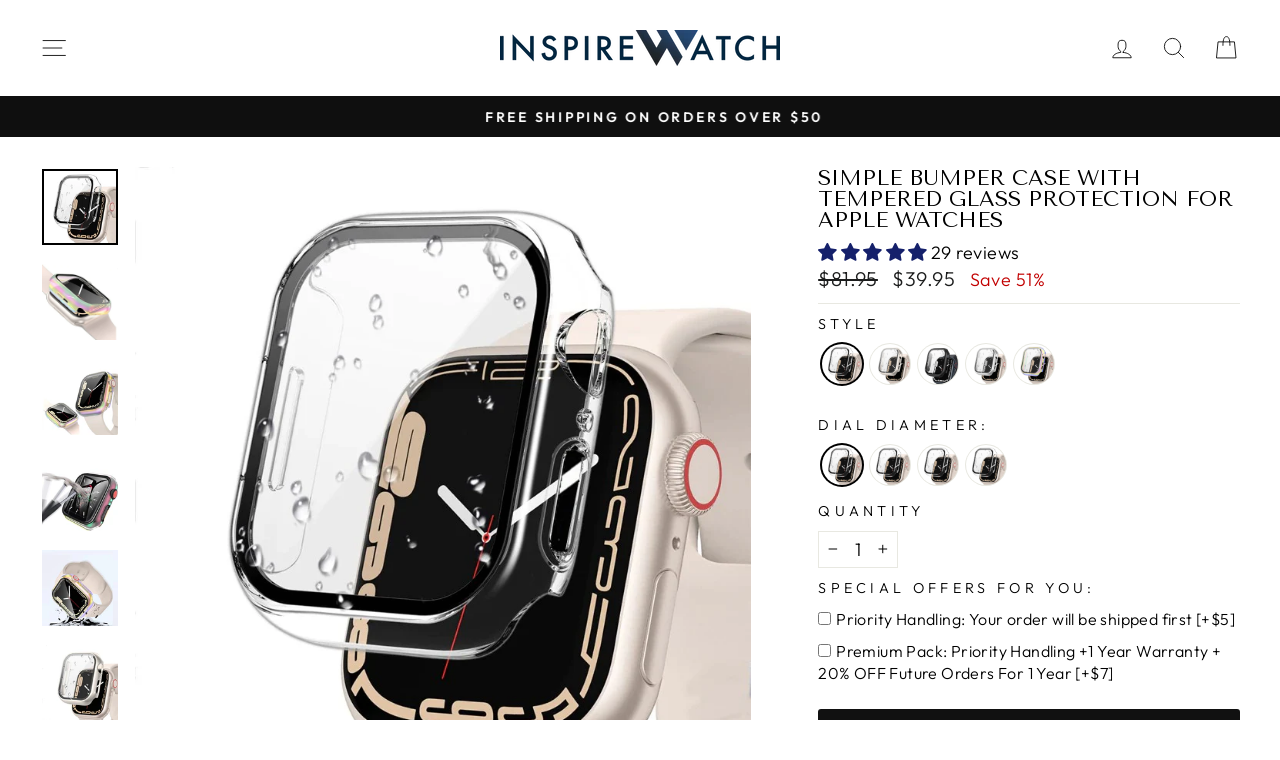

--- FILE ---
content_type: text/html; charset=utf-8
request_url: https://inspirewatch.com/products/simple-bumper-case-with-tempred-glass-protection-for-apple-watches
body_size: 50077
content:
<!doctype html>
<html class="no-js" lang="en" dir="ltr">
<head>
  <!-- Infinite Options by ShopPad -->
<script>
  window.Shoppad = window.Shoppad || {},
  window.Shoppad.apps = window.Shoppad.apps || {},
  window.Shoppad.apps.infiniteoptions = window.Shoppad.apps.infiniteoptions || {},
  window.Shoppad.apps.infiniteoptions.submitPriceModCartAnyways = true,
  window.Shoppad.apps.infiniteoptions.validateType = 'overlay';
</script>
<script src="//d1liekpayvooaz.cloudfront.net/apps/customizery/customizery.js?shop=polarstore.myshopify.com"></script>
<!-- "snippets/limespot.liquid" was not rendered, the associated app was uninstalled -->
  <meta charset="utf-8">
  <meta http-equiv="X-UA-Compatible" content="IE=edge,chrome=1">
  <meta name="viewport" content="width=device-width,initial-scale=1">
  <meta name="theme-color" content="#111111">
  <link rel="canonical" href="https://inspirewatch.com/products/simple-bumper-case-with-tempred-glass-protection-for-apple-watches">
  <link rel="preconnect" href="https://cdn.shopify.com" crossorigin>
  <link rel="preconnect" href="https://fonts.shopifycdn.com" crossorigin>
  <link rel="dns-prefetch" href="https://productreviews.shopifycdn.com">
  <link rel="dns-prefetch" href="https://ajax.googleapis.com">
  <link rel="dns-prefetch" href="https://maps.googleapis.com">
  <link rel="dns-prefetch" href="https://maps.gstatic.com"><link rel="shortcut icon" href="//inspirewatch.com/cdn/shop/files/inspirewatch-favicon_32x32.png?v=1643026119" type="image/png" /><title>Simple Bumper Case with Tempered Glass Protection for Apple Watches
&ndash; Inspire Watch
</title>
<meta name="description" content="Introducing the Inspire Watch Simple Bumper Case with Tempered Glass Protection for Apple Watches. Safeguard your precious device with this sleek and durable accessory, offering enhanced defense against everyday bumps and scratches. Upgrade your Apple Watch&#39;s safety with the Inspire Watch Bumper Case—shop now!"><meta property="og:site_name" content="Inspire Watch">
  <meta property="og:url" content="https://inspirewatch.com/products/simple-bumper-case-with-tempred-glass-protection-for-apple-watches">
  <meta property="og:title" content="Simple Bumper Case with Tempered Glass Protection for Apple Watches">
  <meta property="og:type" content="product">
  <meta property="og:description" content="Introducing the Inspire Watch Simple Bumper Case with Tempered Glass Protection for Apple Watches. Safeguard your precious device with this sleek and durable accessory, offering enhanced defense against everyday bumps and scratches. Upgrade your Apple Watch&#39;s safety with the Inspire Watch Bumper Case—shop now!"><meta property="og:image" content="http://inspirewatch.com/cdn/shop/products/Tr_pc-colorful-watch-case-built-in-tempered_variants-0.jpg?v=1678157623">
    <meta property="og:image:secure_url" content="https://inspirewatch.com/cdn/shop/products/Tr_pc-colorful-watch-case-built-in-tempered_variants-0.jpg?v=1678157623">
    <meta property="og:image:width" content="800">
    <meta property="og:image:height" content="800"><meta name="twitter:site" content="@https://x.com/inspire_watch">
  <meta name="twitter:card" content="summary_large_image">
  <meta name="twitter:title" content="Simple Bumper Case with Tempered Glass Protection for Apple Watches">
  <meta name="twitter:description" content="Introducing the Inspire Watch Simple Bumper Case with Tempered Glass Protection for Apple Watches. Safeguard your precious device with this sleek and durable accessory, offering enhanced defense against everyday bumps and scratches. Upgrade your Apple Watch&#39;s safety with the Inspire Watch Bumper Case—shop now!">
<style data-shopify>@font-face {
  font-family: "Tenor Sans";
  font-weight: 400;
  font-style: normal;
  font-display: swap;
  src: url("//inspirewatch.com/cdn/fonts/tenor_sans/tenorsans_n4.966071a72c28462a9256039d3e3dc5b0cf314f65.woff2") format("woff2"),
       url("//inspirewatch.com/cdn/fonts/tenor_sans/tenorsans_n4.2282841d948f9649ba5c3cad6ea46df268141820.woff") format("woff");
}

  @font-face {
  font-family: Outfit;
  font-weight: 300;
  font-style: normal;
  font-display: swap;
  src: url("//inspirewatch.com/cdn/fonts/outfit/outfit_n3.8c97ae4c4fac7c2ea467a6dc784857f4de7e0e37.woff2") format("woff2"),
       url("//inspirewatch.com/cdn/fonts/outfit/outfit_n3.b50a189ccde91f9bceee88f207c18c09f0b62a7b.woff") format("woff");
}


  @font-face {
  font-family: Outfit;
  font-weight: 600;
  font-style: normal;
  font-display: swap;
  src: url("//inspirewatch.com/cdn/fonts/outfit/outfit_n6.dfcbaa80187851df2e8384061616a8eaa1702fdc.woff2") format("woff2"),
       url("//inspirewatch.com/cdn/fonts/outfit/outfit_n6.88384e9fc3e36038624caccb938f24ea8008a91d.woff") format("woff");
}

  
  
</style><link href="//inspirewatch.com/cdn/shop/t/42/assets/theme.css?v=156208407359791018051730237509" rel="stylesheet" type="text/css" media="all" />
<style data-shopify>:root {
    --typeHeaderPrimary: "Tenor Sans";
    --typeHeaderFallback: sans-serif;
    --typeHeaderSize: 25px;
    --typeHeaderWeight: 400;
    --typeHeaderLineHeight: 1;
    --typeHeaderSpacing: 0.0em;

    --typeBasePrimary:Outfit;
    --typeBaseFallback:sans-serif;
    --typeBaseSize: 18px;
    --typeBaseWeight: 300;
    --typeBaseSpacing: 0.025em;
    --typeBaseLineHeight: 1.4;
    --typeBaselineHeightMinus01: 1.3;

    --typeCollectionTitle: 20px;

    --iconWeight: 2px;
    --iconLinecaps: round;

    
        --buttonRadius: 3px;
    

    --colorGridOverlayOpacity: 0.1;
    }

    .placeholder-content {
    background-image: linear-gradient(100deg, #ffffff 40%, #f7f7f7 63%, #ffffff 79%);
    }</style><script>
    document.documentElement.className = document.documentElement.className.replace('no-js', 'js');

    window.theme = window.theme || {};
    theme.routes = {
      home: "/",
      cart: "/cart.js",
      cartPage: "/cart",
      cartAdd: "/cart/add.js",
      cartChange: "/cart/change.js",
      search: "/search",
      predictiveSearch: "/search/suggest"
    };
    theme.strings = {
      soldOut: "Sold Out",
      unavailable: "Unavailable",
      inStockLabel: "In stock, ready to ship",
      oneStockLabel: "Low stock - [count] item left",
      otherStockLabel: "Low stock - [count] items left",
      willNotShipUntil: "Ready to ship [date]",
      willBeInStockAfter: "Back in stock [date]",
      waitingForStock: "Inventory on the way",
      savePrice: "Save [saved_amount]",
      cartEmpty: "Your cart is currently empty.",
      cartTermsConfirmation: "You must agree with the terms and conditions of sales to check out",
      searchCollections: "Collections",
      searchPages: "Pages",
      searchArticles: "Articles",
      productFrom: "from ",
      maxQuantity: "You can only have [quantity] of [title] in your cart."
    };
    theme.settings = {
      cartType: "drawer",
      isCustomerTemplate: false,
      moneyFormat: "\u003cspan class=money\u003e${{amount}}\u003c\/span\u003e",
      saveType: "percent",
      productImageSize: "square",
      productImageCover: false,
      predictiveSearch: true,
      predictiveSearchType: null,
      predictiveSearchVendor: false,
      predictiveSearchPrice: false,
      quickView: false,
      themeName: 'Impulse',
      themeVersion: "7.4.0"
    };
  </script>

  <script>window.performance && window.performance.mark && window.performance.mark('shopify.content_for_header.start');</script><meta name="facebook-domain-verification" content="ub24eh0u3ercs050bobzno67x6uln5">
<meta id="shopify-digital-wallet" name="shopify-digital-wallet" content="/9818442/digital_wallets/dialog">
<meta name="shopify-checkout-api-token" content="9577d7b41ed0c7213c199a04dfa70f99">
<meta id="in-context-paypal-metadata" data-shop-id="9818442" data-venmo-supported="false" data-environment="production" data-locale="en_US" data-paypal-v4="true" data-currency="USD">
<link rel="alternate" type="application/json+oembed" href="https://inspirewatch.com/products/simple-bumper-case-with-tempred-glass-protection-for-apple-watches.oembed">
<script async="async" src="/checkouts/internal/preloads.js?locale=en-US"></script>
<script id="shopify-features" type="application/json">{"accessToken":"9577d7b41ed0c7213c199a04dfa70f99","betas":["rich-media-storefront-analytics"],"domain":"inspirewatch.com","predictiveSearch":true,"shopId":9818442,"locale":"en"}</script>
<script>var Shopify = Shopify || {};
Shopify.shop = "polarstore.myshopify.com";
Shopify.locale = "en";
Shopify.currency = {"active":"USD","rate":"1.0"};
Shopify.country = "US";
Shopify.theme = {"name":"Impulse theme 25.10.24 converted to IW","id":145898373364,"schema_name":"Impulse","schema_version":"7.4.0","theme_store_id":null,"role":"main"};
Shopify.theme.handle = "null";
Shopify.theme.style = {"id":null,"handle":null};
Shopify.cdnHost = "inspirewatch.com/cdn";
Shopify.routes = Shopify.routes || {};
Shopify.routes.root = "/";</script>
<script type="module">!function(o){(o.Shopify=o.Shopify||{}).modules=!0}(window);</script>
<script>!function(o){function n(){var o=[];function n(){o.push(Array.prototype.slice.apply(arguments))}return n.q=o,n}var t=o.Shopify=o.Shopify||{};t.loadFeatures=n(),t.autoloadFeatures=n()}(window);</script>
<script id="shop-js-analytics" type="application/json">{"pageType":"product"}</script>
<script defer="defer" async type="module" src="//inspirewatch.com/cdn/shopifycloud/shop-js/modules/v2/client.init-shop-cart-sync_BT-GjEfc.en.esm.js"></script>
<script defer="defer" async type="module" src="//inspirewatch.com/cdn/shopifycloud/shop-js/modules/v2/chunk.common_D58fp_Oc.esm.js"></script>
<script defer="defer" async type="module" src="//inspirewatch.com/cdn/shopifycloud/shop-js/modules/v2/chunk.modal_xMitdFEc.esm.js"></script>
<script type="module">
  await import("//inspirewatch.com/cdn/shopifycloud/shop-js/modules/v2/client.init-shop-cart-sync_BT-GjEfc.en.esm.js");
await import("//inspirewatch.com/cdn/shopifycloud/shop-js/modules/v2/chunk.common_D58fp_Oc.esm.js");
await import("//inspirewatch.com/cdn/shopifycloud/shop-js/modules/v2/chunk.modal_xMitdFEc.esm.js");

  window.Shopify.SignInWithShop?.initShopCartSync?.({"fedCMEnabled":true,"windoidEnabled":true});

</script>
<script>(function() {
  var isLoaded = false;
  function asyncLoad() {
    if (isLoaded) return;
    isLoaded = true;
    var urls = ["\/\/d1liekpayvooaz.cloudfront.net\/apps\/customizery\/customizery.js?shop=polarstore.myshopify.com","https:\/\/reconvert-cdn.com\/assets\/js\/store_reconvert_node.js?v=2\u0026scid=YjM3MjhjNTMwN2I3MTU4NGE3M2M3YWE4Y2M5ZjBhNmUuMzRmZmFkZGQ3MWE2ZjhiYzViYjhjNDdmNjkyNTNhN2U=\u0026shop=polarstore.myshopify.com","https:\/\/trackifyx.redretarget.com\/pull\/lazy.js?shop=polarstore.myshopify.com","\/\/satcb.azureedge.net\/Scripts\/satcb.min.js?shop=polarstore.myshopify.com"];
    for (var i = 0; i < urls.length; i++) {
      var s = document.createElement('script');
      s.type = 'text/javascript';
      s.async = true;
      s.src = urls[i];
      var x = document.getElementsByTagName('script')[0];
      x.parentNode.insertBefore(s, x);
    }
  };
  if(window.attachEvent) {
    window.attachEvent('onload', asyncLoad);
  } else {
    window.addEventListener('load', asyncLoad, false);
  }
})();</script>
<script id="__st">var __st={"a":9818442,"offset":-28800,"reqid":"a1f4c82f-bc50-42dc-b72a-2a57b34d4576-1769399953","pageurl":"inspirewatch.com\/products\/simple-bumper-case-with-tempred-glass-protection-for-apple-watches","u":"a4ceccd4bfc6","p":"product","rtyp":"product","rid":8053577220340};</script>
<script>window.ShopifyPaypalV4VisibilityTracking = true;</script>
<script id="captcha-bootstrap">!function(){'use strict';const t='contact',e='account',n='new_comment',o=[[t,t],['blogs',n],['comments',n],[t,'customer']],c=[[e,'customer_login'],[e,'guest_login'],[e,'recover_customer_password'],[e,'create_customer']],r=t=>t.map((([t,e])=>`form[action*='/${t}']:not([data-nocaptcha='true']) input[name='form_type'][value='${e}']`)).join(','),a=t=>()=>t?[...document.querySelectorAll(t)].map((t=>t.form)):[];function s(){const t=[...o],e=r(t);return a(e)}const i='password',u='form_key',d=['recaptcha-v3-token','g-recaptcha-response','h-captcha-response',i],f=()=>{try{return window.sessionStorage}catch{return}},m='__shopify_v',_=t=>t.elements[u];function p(t,e,n=!1){try{const o=window.sessionStorage,c=JSON.parse(o.getItem(e)),{data:r}=function(t){const{data:e,action:n}=t;return t[m]||n?{data:e,action:n}:{data:t,action:n}}(c);for(const[e,n]of Object.entries(r))t.elements[e]&&(t.elements[e].value=n);n&&o.removeItem(e)}catch(o){console.error('form repopulation failed',{error:o})}}const l='form_type',E='cptcha';function T(t){t.dataset[E]=!0}const w=window,h=w.document,L='Shopify',v='ce_forms',y='captcha';let A=!1;((t,e)=>{const n=(g='f06e6c50-85a8-45c8-87d0-21a2b65856fe',I='https://cdn.shopify.com/shopifycloud/storefront-forms-hcaptcha/ce_storefront_forms_captcha_hcaptcha.v1.5.2.iife.js',D={infoText:'Protected by hCaptcha',privacyText:'Privacy',termsText:'Terms'},(t,e,n)=>{const o=w[L][v],c=o.bindForm;if(c)return c(t,g,e,D).then(n);var r;o.q.push([[t,g,e,D],n]),r=I,A||(h.body.append(Object.assign(h.createElement('script'),{id:'captcha-provider',async:!0,src:r})),A=!0)});var g,I,D;w[L]=w[L]||{},w[L][v]=w[L][v]||{},w[L][v].q=[],w[L][y]=w[L][y]||{},w[L][y].protect=function(t,e){n(t,void 0,e),T(t)},Object.freeze(w[L][y]),function(t,e,n,w,h,L){const[v,y,A,g]=function(t,e,n){const i=e?o:[],u=t?c:[],d=[...i,...u],f=r(d),m=r(i),_=r(d.filter((([t,e])=>n.includes(e))));return[a(f),a(m),a(_),s()]}(w,h,L),I=t=>{const e=t.target;return e instanceof HTMLFormElement?e:e&&e.form},D=t=>v().includes(t);t.addEventListener('submit',(t=>{const e=I(t);if(!e)return;const n=D(e)&&!e.dataset.hcaptchaBound&&!e.dataset.recaptchaBound,o=_(e),c=g().includes(e)&&(!o||!o.value);(n||c)&&t.preventDefault(),c&&!n&&(function(t){try{if(!f())return;!function(t){const e=f();if(!e)return;const n=_(t);if(!n)return;const o=n.value;o&&e.removeItem(o)}(t);const e=Array.from(Array(32),(()=>Math.random().toString(36)[2])).join('');!function(t,e){_(t)||t.append(Object.assign(document.createElement('input'),{type:'hidden',name:u})),t.elements[u].value=e}(t,e),function(t,e){const n=f();if(!n)return;const o=[...t.querySelectorAll(`input[type='${i}']`)].map((({name:t})=>t)),c=[...d,...o],r={};for(const[a,s]of new FormData(t).entries())c.includes(a)||(r[a]=s);n.setItem(e,JSON.stringify({[m]:1,action:t.action,data:r}))}(t,e)}catch(e){console.error('failed to persist form',e)}}(e),e.submit())}));const S=(t,e)=>{t&&!t.dataset[E]&&(n(t,e.some((e=>e===t))),T(t))};for(const o of['focusin','change'])t.addEventListener(o,(t=>{const e=I(t);D(e)&&S(e,y())}));const B=e.get('form_key'),M=e.get(l),P=B&&M;t.addEventListener('DOMContentLoaded',(()=>{const t=y();if(P)for(const e of t)e.elements[l].value===M&&p(e,B);[...new Set([...A(),...v().filter((t=>'true'===t.dataset.shopifyCaptcha))])].forEach((e=>S(e,t)))}))}(h,new URLSearchParams(w.location.search),n,t,e,['guest_login'])})(!0,!0)}();</script>
<script integrity="sha256-4kQ18oKyAcykRKYeNunJcIwy7WH5gtpwJnB7kiuLZ1E=" data-source-attribution="shopify.loadfeatures" defer="defer" src="//inspirewatch.com/cdn/shopifycloud/storefront/assets/storefront/load_feature-a0a9edcb.js" crossorigin="anonymous"></script>
<script data-source-attribution="shopify.dynamic_checkout.dynamic.init">var Shopify=Shopify||{};Shopify.PaymentButton=Shopify.PaymentButton||{isStorefrontPortableWallets:!0,init:function(){window.Shopify.PaymentButton.init=function(){};var t=document.createElement("script");t.src="https://inspirewatch.com/cdn/shopifycloud/portable-wallets/latest/portable-wallets.en.js",t.type="module",document.head.appendChild(t)}};
</script>
<script data-source-attribution="shopify.dynamic_checkout.buyer_consent">
  function portableWalletsHideBuyerConsent(e){var t=document.getElementById("shopify-buyer-consent"),n=document.getElementById("shopify-subscription-policy-button");t&&n&&(t.classList.add("hidden"),t.setAttribute("aria-hidden","true"),n.removeEventListener("click",e))}function portableWalletsShowBuyerConsent(e){var t=document.getElementById("shopify-buyer-consent"),n=document.getElementById("shopify-subscription-policy-button");t&&n&&(t.classList.remove("hidden"),t.removeAttribute("aria-hidden"),n.addEventListener("click",e))}window.Shopify?.PaymentButton&&(window.Shopify.PaymentButton.hideBuyerConsent=portableWalletsHideBuyerConsent,window.Shopify.PaymentButton.showBuyerConsent=portableWalletsShowBuyerConsent);
</script>
<script data-source-attribution="shopify.dynamic_checkout.cart.bootstrap">document.addEventListener("DOMContentLoaded",(function(){function t(){return document.querySelector("shopify-accelerated-checkout-cart, shopify-accelerated-checkout")}if(t())Shopify.PaymentButton.init();else{new MutationObserver((function(e,n){t()&&(Shopify.PaymentButton.init(),n.disconnect())})).observe(document.body,{childList:!0,subtree:!0})}}));
</script>
<script id='scb4127' type='text/javascript' async='' src='https://inspirewatch.com/cdn/shopifycloud/privacy-banner/storefront-banner.js'></script><link id="shopify-accelerated-checkout-styles" rel="stylesheet" media="screen" href="https://inspirewatch.com/cdn/shopifycloud/portable-wallets/latest/accelerated-checkout-backwards-compat.css" crossorigin="anonymous">
<style id="shopify-accelerated-checkout-cart">
        #shopify-buyer-consent {
  margin-top: 1em;
  display: inline-block;
  width: 100%;
}

#shopify-buyer-consent.hidden {
  display: none;
}

#shopify-subscription-policy-button {
  background: none;
  border: none;
  padding: 0;
  text-decoration: underline;
  font-size: inherit;
  cursor: pointer;
}

#shopify-subscription-policy-button::before {
  box-shadow: none;
}

      </style>

<script>window.performance && window.performance.mark && window.performance.mark('shopify.content_for_header.end');</script>

  <script src="//inspirewatch.com/cdn/shop/t/42/assets/vendor-scripts-v11.js" defer="defer"></script><script src="//inspirewatch.com/cdn/shop/t/42/assets/theme.js?v=66447858802808184731729806013" defer="defer"></script>
  <!-- Stamped - Begin script -->
  <script type="lazyload2">function myInit(){ StampedFn.init({ apiKey: 'pubkey-dF74n04PV86Sq6AY22K4N218LuXPwn', sId: '46713' }); }</script>
<script async onload="myInit()" type="lazyload2" data-src="https://cdn1.stamped.io/files/widget.min.js"></script> 
<!-- Stamped - End script -->
<!-- BEGIN app block: shopify://apps/triplewhale/blocks/triple_pixel_snippet/483d496b-3f1a-4609-aea7-8eee3b6b7a2a --><link rel='preconnect dns-prefetch' href='https://api.config-security.com/' crossorigin />
<link rel='preconnect dns-prefetch' href='https://conf.config-security.com/' crossorigin />
<script>
/* >> TriplePixel :: start*/
window.TriplePixelData={TripleName:"polarstore.myshopify.com",ver:"2.16",plat:"SHOPIFY",isHeadless:false,src:'SHOPIFY_EXT',product:{id:"8053577220340",name:`Simple Bumper Case with Tempered Glass Protection for Apple Watches`,price:"39.95",variant:"43813121622260"},search:"",collection:"",cart:"drawer",template:"product",curr:"USD" || "USD"},function(W,H,A,L,E,_,B,N){function O(U,T,P,H,R){void 0===R&&(R=!1),H=new XMLHttpRequest,P?(H.open("POST",U,!0),H.setRequestHeader("Content-Type","text/plain")):H.open("GET",U,!0),H.send(JSON.stringify(P||{})),H.onreadystatechange=function(){4===H.readyState&&200===H.status?(R=H.responseText,U.includes("/first")?eval(R):P||(N[B]=R)):(299<H.status||H.status<200)&&T&&!R&&(R=!0,O(U,T-1,P))}}if(N=window,!N[H+"sn"]){N[H+"sn"]=1,L=function(){return Date.now().toString(36)+"_"+Math.random().toString(36)};try{A.setItem(H,1+(0|A.getItem(H)||0)),(E=JSON.parse(A.getItem(H+"U")||"[]")).push({u:location.href,r:document.referrer,t:Date.now(),id:L()}),A.setItem(H+"U",JSON.stringify(E))}catch(e){}var i,m,p;A.getItem('"!nC`')||(_=A,A=N,A[H]||(E=A[H]=function(t,e,i){return void 0===i&&(i=[]),"State"==t?E.s:(W=L(),(E._q=E._q||[]).push([W,t,e].concat(i)),W)},E.s="Installed",E._q=[],E.ch=W,B="configSecurityConfModel",N[B]=1,O("https://conf.config-security.com/model",5),i=L(),m=A[atob("c2NyZWVu")],_.setItem("di_pmt_wt",i),p={id:i,action:"profile",avatar:_.getItem("auth-security_rand_salt_"),time:m[atob("d2lkdGg=")]+":"+m[atob("aGVpZ2h0")],host:A.TriplePixelData.TripleName,plat:A.TriplePixelData.plat,url:window.location.href.slice(0,500),ref:document.referrer,ver:A.TriplePixelData.ver},O("https://api.config-security.com/event",5,p),O("https://api.config-security.com/first?host=".concat(p.host,"&plat=").concat(p.plat),5)))}}("","TriplePixel",localStorage);
/* << TriplePixel :: end*/
</script>



<!-- END app block --><!-- BEGIN app block: shopify://apps/trackify-x/blocks/app-embed/f3561b5a-1d26-4c4b-9d29-6bae914fb95d --><!-- Theme app RedRetarget App Hook start -->
<link rel="dns-prefetch" href="https://trackifyx.redretarget.com">

<!-- HOOK JS-->

  
  <meta name="tfx:tags" content="Inspire Watch Prime Deal, lowsales-dec24-20%, rr_track_allyear, rr_track_ReplacementStrap, rr_track_under40, rr_track_watchaccessories, rr_track_watchcase, rr_track_watchstrap">
  <meta name="tfx:collections" content="Apple Watch Accessories, Best Sellers, New Arrivals">







  
  <script id="tfx-cart">window.tfxCart = {"note":null,"attributes":{},"original_total_price":0,"total_price":0,"total_discount":0,"total_weight":0.0,"item_count":0,"items":[],"requires_shipping":false,"currency":"USD","items_subtotal_price":0,"cart_level_discount_applications":[],"checkout_charge_amount":0};</script>



  
  <script id="tfx-product">window.tfxProduct = {"id":8053577220340,"title":"Simple Bumper Case with Tempered Glass Protection for Apple Watches","handle":"simple-bumper-case-with-tempred-glass-protection-for-apple-watches","description":"\u003cblockquote\u003e\n\u003ch4 style=\"text-align: center;\" data-mce-style=\"text-align: center;\"\u003e\u003cspan style=\"color: #ff2a00;\" data-mce-style=\"color: #ff2a00;\"\u003e\u003cstrong\u003eLimited Stocks Available - Experience Time in a Whole New Way - Shop Today!\u003c\/strong\u003e\u003c\/span\u003e\u003c\/h4\u003e\n\u003c\/blockquote\u003e\n\u003cdiv style=\"text-align: center;\" data-mce-style=\"text-align: center;\"\u003e\n\u003cp\u003e\u003cstrong\u003eGive your device the protection it deserves!\u003c\/strong\u003e\u003c\/p\u003e\n\u003c\/div\u003e\n\u003cdiv style=\"text-align: center;\" data-mce-style=\"text-align: center;\"\u003e\n\u003cimg src=\"https:\/\/media.giphy.com\/media\/v1.Y2lkPTc5MGI3NjExcnN2cDkxOHltbWRrYnZlZHR3bWM4YzFmcXhibXg3NzN4bjNua2JoMyZlcD12MV9pbnRlcm5hbF9naWZfYnlfaWQmY3Q9Zw\/QTLRoqpM57NR9tN5PC\/giphy.gif\" width=\"551\" height=\"551\" data-mce-fragment=\"1\" data-mce-src=\"https:\/\/media.giphy.com\/media\/v1.Y2lkPTc5MGI3NjExcnN2cDkxOHltbWRrYnZlZHR3bWM4YzFmcXhibXg3NzN4bjNua2JoMyZlcD12MV9pbnRlcm5hbF9naWZfYnlfaWQmY3Q9Zw\/QTLRoqpM57NR9tN5PC\/giphy.gif\"\u003e\u003cstrong\u003e\u003c\/strong\u003e\u003cbr\u003e\n\u003c\/div\u003e\n\u003cdiv style=\"text-align: center;\" data-mce-style=\"text-align: center;\"\u003e\n\u003cp style=\"text-align: left;\"\u003e\u003cstrong\u003eDesigned for those who demand nothing but the utmost quality, our Simple Bumper Case with Tempered Glass Protection surpasses expectations!\u003c\/strong\u003e\u003c\/p\u003e\n\u003cp style=\"text-align: center;\"\u003e\u003cstrong\u003e\u003cimg src=\"https:\/\/cdn.shopify.com\/s\/files\/1\/0981\/8442\/products\/P27613__pc-colorful-watch-case-built-in-tempered_variants-4_2048x2048.jpg?v=1678157619\"\u003e\u003c\/strong\u003e\u003c\/p\u003e\n\u003c\/div\u003e\n\u003cdiv style=\"text-align: left;\" data-mce-style=\"text-align: center;\"\u003e\n\u003cstrong\u003e\u003cspan\u003eSpecifications:\u003c\/span\u003e\u003c\/strong\u003e\u003cbr\u003e\n\u003c\/div\u003e\n\u003cspan\u003e\u003c\/span\u003e\u003cspan\u003e\u003c\/span\u003e\u003cspan\u003e\u003c\/span\u003e\n\u003cul\u003e\n\u003cli class=\"product-prop line-limit-length\" data-spm-anchor-id=\"a2g0o.detail.0.i18.97064269tPh952\"\u003e\u003cstrong\u003e \u003cspan class=\"property-title\"\u003eCase Material: \u003c\/span\u003e\u003cspan class=\"property-desc line-limit-length\" title=\"Plastic\"\u003ePlastic\u003c\/span\u003e \u003c\/strong\u003e\u003c\/li\u003e\n\u003c\/ul\u003e\n\u003cp\u003e\u003cstrong\u003e\u003cspan\u003eFeatures:\u003c\/span\u003e\u003c\/strong\u003e\u003c\/p\u003e\n\u003cul\u003e\n\u003cli\u003e\u003cstrong\u003e\u003cspan\u003eDelivers a precise and secure fit\u003c\/span\u003e\u003c\/strong\u003e\u003c\/li\u003e\n\u003cli\u003e\u003cstrong\u003e\u003cspan\u003eGuarantees all-around defense against daily hazards\u003c\/span\u003e\u003c\/strong\u003e\u003c\/li\u003e\n\u003cli\u003e\u003cstrong\u003e\u003cspan\u003eCombines durability with a lightweight design\u003c\/span\u003e\u003c\/strong\u003e\u003c\/li\u003e\n\u003cli\u003e\u003cstrong\u003e\u003cspan\u003eOffers a crystal-clear view through the tempered glass\u003c\/span\u003e\u003c\/strong\u003e\u003c\/li\u003e\n\u003cli\u003e\u003cstrong\u003e\u003cspan\u003eEffortless access to features and functions\u003c\/span\u003e\u003c\/strong\u003e\u003c\/li\u003e\n\u003cli\u003e\u003cstrong\u003e\u003cspan\u003eSeamless installation process\u003c\/span\u003e\u003c\/strong\u003e\u003c\/li\u003e\n\u003c\/ul\u003e\n\u003cp\u003e \u003c\/p\u003e\n\u003cp\u003e\u003cspan data-mce-fragment=\"1\"\u003e\u003cimg alt=\"\" src=\"https:\/\/cdn.shopify.com\/s\/files\/1\/0981\/8442\/products\/pc-colorful-watch-case-built-in-tempered_main-3_2048x2048.jpg?v=1678157623\" data-mce-fragment=\"1\" data-mce-src=\"https:\/\/cdn.shopify.com\/s\/files\/1\/0981\/8442\/products\/pc-colorful-watch-case-built-in-tempered_main-3_2048x2048.jpg?v=1678157623\"\u003e\u003c\/span\u003e\u003c\/p\u003e\n\u003cp\u003e\u003cstrong\u003eWith its precisely tailored construction, this case embraces your device flawlessly, ensuring a seamless and refined appearance. Every bump, scratch, and minor impact becomes a non-issue as this exceptional accessory acts as a sturdy shield, safeguarding your watch from the rigors of daily life. \u003c\/strong\u003e\u003c\/p\u003e\n\u003cp\u003e\u003cspan data-mce-fragment=\"1\"\u003e\u003cimg alt=\"\" src=\"https:\/\/cdn.shopify.com\/s\/files\/1\/0981\/8442\/products\/pc-colorful-watch-case-built-in-tempered_main-2_2048x2048.jpg?v=1678157623\" data-mce-fragment=\"1\" data-mce-src=\"https:\/\/cdn.shopify.com\/s\/files\/1\/0981\/8442\/products\/pc-colorful-watch-case-built-in-tempered_main-2_2048x2048.jpg?v=1678157623\"\u003e\u003c\/span\u003e\u003c\/p\u003e\n\u003cp style=\"text-align: center;\"\u003e\u003cspan style=\"color: #ff2a00;\"\u003e\u003cstrong\u003eGET YOURS NOW BEFORE THEY’RE SOLD OUT!\u003c\/strong\u003e\u003c\/span\u003e\u003c\/p\u003e\n\u003cp\u003e\u003cstrong\u003eFAQs\u003c\/strong\u003e\u003c\/p\u003e\n\u003cp\u003e\u003cstrong\u003eQ: Does the tempered glass affect the touch sensitivity of the Apple Watch display?\u003cbr\u003eA: No, the high-quality tempered glass used in the case does not compromise the touch sensitivity of the Apple Watch display. You can interact with your device as usual.\u003c\/strong\u003e\u003c\/p\u003e\n\u003cp style=\"text-align: center;\"\u003e\u003cstrong\u003e ∙ · • ⦿ • · ∙\u003c\/strong\u003e\u003c\/p\u003e\n\u003cp\u003e\u003cstrong\u003eQ: Will the Simple Bumper Case obstruct the functionality of my Apple Watch?\u003cbr\u003eA: No, the Simple Bumper Case is carefully designed to ensure all buttons, controls, and sensors on your Apple Watch remain fully accessible and functional.\u003c\/strong\u003e\u003c\/p\u003e","published_at":"2023-03-09T11:16:44-08:00","created_at":"2023-03-06T18:47:42-08:00","vendor":"Inspire Watch","type":"Apple Watch Cases","tags":["Inspire Watch Prime Deal","lowsales-dec24-20%","rr_track_allyear","rr_track_ReplacementStrap","rr_track_under40","rr_track_watchaccessories","rr_track_watchcase","rr_track_watchstrap"],"price":3995,"price_min":3995,"price_max":3995,"available":true,"price_varies":false,"compare_at_price":8195,"compare_at_price_min":8195,"compare_at_price_max":8195,"compare_at_price_varies":false,"variants":[{"id":43813121622260,"title":"Clear \/ 40mm","option1":"Clear","option2":"40mm","option3":null,"sku":"INSW-1000-74841","requires_shipping":true,"taxable":true,"featured_image":{"id":39256031297780,"product_id":8053577220340,"position":1,"created_at":"2023-03-06T18:53:23-08:00","updated_at":"2023-03-06T18:53:43-08:00","alt":null,"width":800,"height":800,"src":"\/\/inspirewatch.com\/cdn\/shop\/products\/Tr_pc-colorful-watch-case-built-in-tempered_variants-0.jpg?v=1678157623","variant_ids":[43813121622260,43813121655028,43813121687796,43813121720564]},"available":true,"name":"Simple Bumper Case with Tempered Glass Protection for Apple Watches - Clear \/ 40mm","public_title":"Clear \/ 40mm","options":["Clear","40mm"],"price":3995,"weight":910,"compare_at_price":8195,"inventory_quantity":0,"inventory_management":null,"inventory_policy":"deny","barcode":"","featured_media":{"alt":null,"id":31847780253940,"position":1,"preview_image":{"aspect_ratio":1.0,"height":800,"width":800,"src":"\/\/inspirewatch.com\/cdn\/shop\/products\/Tr_pc-colorful-watch-case-built-in-tempered_variants-0.jpg?v=1678157623"}},"requires_selling_plan":false,"selling_plan_allocations":[]},{"id":43813121655028,"title":"Clear \/ 41mm","option1":"Clear","option2":"41mm","option3":null,"sku":"INSW-1000-74842","requires_shipping":true,"taxable":true,"featured_image":{"id":39256031297780,"product_id":8053577220340,"position":1,"created_at":"2023-03-06T18:53:23-08:00","updated_at":"2023-03-06T18:53:43-08:00","alt":null,"width":800,"height":800,"src":"\/\/inspirewatch.com\/cdn\/shop\/products\/Tr_pc-colorful-watch-case-built-in-tempered_variants-0.jpg?v=1678157623","variant_ids":[43813121622260,43813121655028,43813121687796,43813121720564]},"available":true,"name":"Simple Bumper Case with Tempered Glass Protection for Apple Watches - Clear \/ 41mm","public_title":"Clear \/ 41mm","options":["Clear","41mm"],"price":3995,"weight":910,"compare_at_price":8195,"inventory_quantity":0,"inventory_management":null,"inventory_policy":"deny","barcode":"","featured_media":{"alt":null,"id":31847780253940,"position":1,"preview_image":{"aspect_ratio":1.0,"height":800,"width":800,"src":"\/\/inspirewatch.com\/cdn\/shop\/products\/Tr_pc-colorful-watch-case-built-in-tempered_variants-0.jpg?v=1678157623"}},"requires_selling_plan":false,"selling_plan_allocations":[]},{"id":43813121687796,"title":"Clear \/ 44mm","option1":"Clear","option2":"44mm","option3":null,"sku":"INSW-1000-74843","requires_shipping":true,"taxable":true,"featured_image":{"id":39256031297780,"product_id":8053577220340,"position":1,"created_at":"2023-03-06T18:53:23-08:00","updated_at":"2023-03-06T18:53:43-08:00","alt":null,"width":800,"height":800,"src":"\/\/inspirewatch.com\/cdn\/shop\/products\/Tr_pc-colorful-watch-case-built-in-tempered_variants-0.jpg?v=1678157623","variant_ids":[43813121622260,43813121655028,43813121687796,43813121720564]},"available":true,"name":"Simple Bumper Case with Tempered Glass Protection for Apple Watches - Clear \/ 44mm","public_title":"Clear \/ 44mm","options":["Clear","44mm"],"price":3995,"weight":910,"compare_at_price":8195,"inventory_quantity":0,"inventory_management":null,"inventory_policy":"deny","barcode":"","featured_media":{"alt":null,"id":31847780253940,"position":1,"preview_image":{"aspect_ratio":1.0,"height":800,"width":800,"src":"\/\/inspirewatch.com\/cdn\/shop\/products\/Tr_pc-colorful-watch-case-built-in-tempered_variants-0.jpg?v=1678157623"}},"requires_selling_plan":false,"selling_plan_allocations":[]},{"id":43813121720564,"title":"Clear \/ 45mm","option1":"Clear","option2":"45mm","option3":null,"sku":"INSW-1000-74844","requires_shipping":true,"taxable":true,"featured_image":{"id":39256031297780,"product_id":8053577220340,"position":1,"created_at":"2023-03-06T18:53:23-08:00","updated_at":"2023-03-06T18:53:43-08:00","alt":null,"width":800,"height":800,"src":"\/\/inspirewatch.com\/cdn\/shop\/products\/Tr_pc-colorful-watch-case-built-in-tempered_variants-0.jpg?v=1678157623","variant_ids":[43813121622260,43813121655028,43813121687796,43813121720564]},"available":true,"name":"Simple Bumper Case with Tempered Glass Protection for Apple Watches - Clear \/ 45mm","public_title":"Clear \/ 45mm","options":["Clear","45mm"],"price":3995,"weight":910,"compare_at_price":8195,"inventory_quantity":0,"inventory_management":null,"inventory_policy":"deny","barcode":"","featured_media":{"alt":null,"id":31847780253940,"position":1,"preview_image":{"aspect_ratio":1.0,"height":800,"width":800,"src":"\/\/inspirewatch.com\/cdn\/shop\/products\/Tr_pc-colorful-watch-case-built-in-tempered_variants-0.jpg?v=1678157623"}},"requires_selling_plan":false,"selling_plan_allocations":[]},{"id":43813121753332,"title":"Starlight \/ 40mm","option1":"Starlight","option2":"40mm","option3":null,"sku":"INSW-1000-74845","requires_shipping":true,"taxable":true,"featured_image":{"id":39256031199476,"product_id":8053577220340,"position":6,"created_at":"2023-03-06T18:53:23-08:00","updated_at":"2023-03-06T18:53:43-08:00","alt":null,"width":800,"height":800,"src":"\/\/inspirewatch.com\/cdn\/shop\/products\/starlight_pc-colorful-watch-case-built-in-tempered_variants-1.jpg?v=1678157623","variant_ids":[43813121753332,43813121786100,43813121818868,43813121851636]},"available":true,"name":"Simple Bumper Case with Tempered Glass Protection for Apple Watches - Starlight \/ 40mm","public_title":"Starlight \/ 40mm","options":["Starlight","40mm"],"price":3995,"weight":910,"compare_at_price":8195,"inventory_quantity":0,"inventory_management":null,"inventory_policy":"deny","barcode":"","featured_media":{"alt":null,"id":31847780221172,"position":6,"preview_image":{"aspect_ratio":1.0,"height":800,"width":800,"src":"\/\/inspirewatch.com\/cdn\/shop\/products\/starlight_pc-colorful-watch-case-built-in-tempered_variants-1.jpg?v=1678157623"}},"requires_selling_plan":false,"selling_plan_allocations":[]},{"id":43813121786100,"title":"Starlight \/ 41mm","option1":"Starlight","option2":"41mm","option3":null,"sku":"INSW-1000-74846","requires_shipping":true,"taxable":true,"featured_image":{"id":39256031199476,"product_id":8053577220340,"position":6,"created_at":"2023-03-06T18:53:23-08:00","updated_at":"2023-03-06T18:53:43-08:00","alt":null,"width":800,"height":800,"src":"\/\/inspirewatch.com\/cdn\/shop\/products\/starlight_pc-colorful-watch-case-built-in-tempered_variants-1.jpg?v=1678157623","variant_ids":[43813121753332,43813121786100,43813121818868,43813121851636]},"available":true,"name":"Simple Bumper Case with Tempered Glass Protection for Apple Watches - Starlight \/ 41mm","public_title":"Starlight \/ 41mm","options":["Starlight","41mm"],"price":3995,"weight":910,"compare_at_price":8195,"inventory_quantity":0,"inventory_management":null,"inventory_policy":"deny","barcode":"","featured_media":{"alt":null,"id":31847780221172,"position":6,"preview_image":{"aspect_ratio":1.0,"height":800,"width":800,"src":"\/\/inspirewatch.com\/cdn\/shop\/products\/starlight_pc-colorful-watch-case-built-in-tempered_variants-1.jpg?v=1678157623"}},"requires_selling_plan":false,"selling_plan_allocations":[]},{"id":43813121818868,"title":"Starlight \/ 44mm","option1":"Starlight","option2":"44mm","option3":null,"sku":"INSW-1000-74847","requires_shipping":true,"taxable":true,"featured_image":{"id":39256031199476,"product_id":8053577220340,"position":6,"created_at":"2023-03-06T18:53:23-08:00","updated_at":"2023-03-06T18:53:43-08:00","alt":null,"width":800,"height":800,"src":"\/\/inspirewatch.com\/cdn\/shop\/products\/starlight_pc-colorful-watch-case-built-in-tempered_variants-1.jpg?v=1678157623","variant_ids":[43813121753332,43813121786100,43813121818868,43813121851636]},"available":true,"name":"Simple Bumper Case with Tempered Glass Protection for Apple Watches - Starlight \/ 44mm","public_title":"Starlight \/ 44mm","options":["Starlight","44mm"],"price":3995,"weight":910,"compare_at_price":8195,"inventory_quantity":0,"inventory_management":null,"inventory_policy":"deny","barcode":"","featured_media":{"alt":null,"id":31847780221172,"position":6,"preview_image":{"aspect_ratio":1.0,"height":800,"width":800,"src":"\/\/inspirewatch.com\/cdn\/shop\/products\/starlight_pc-colorful-watch-case-built-in-tempered_variants-1.jpg?v=1678157623"}},"requires_selling_plan":false,"selling_plan_allocations":[]},{"id":43813121851636,"title":"Starlight \/ 45mm","option1":"Starlight","option2":"45mm","option3":null,"sku":"INSW-1000-74848","requires_shipping":true,"taxable":true,"featured_image":{"id":39256031199476,"product_id":8053577220340,"position":6,"created_at":"2023-03-06T18:53:23-08:00","updated_at":"2023-03-06T18:53:43-08:00","alt":null,"width":800,"height":800,"src":"\/\/inspirewatch.com\/cdn\/shop\/products\/starlight_pc-colorful-watch-case-built-in-tempered_variants-1.jpg?v=1678157623","variant_ids":[43813121753332,43813121786100,43813121818868,43813121851636]},"available":true,"name":"Simple Bumper Case with Tempered Glass Protection for Apple Watches - Starlight \/ 45mm","public_title":"Starlight \/ 45mm","options":["Starlight","45mm"],"price":3995,"weight":910,"compare_at_price":8195,"inventory_quantity":0,"inventory_management":null,"inventory_policy":"deny","barcode":"","featured_media":{"alt":null,"id":31847780221172,"position":6,"preview_image":{"aspect_ratio":1.0,"height":800,"width":800,"src":"\/\/inspirewatch.com\/cdn\/shop\/products\/starlight_pc-colorful-watch-case-built-in-tempered_variants-1.jpg?v=1678157623"}},"requires_selling_plan":false,"selling_plan_allocations":[]},{"id":43813121884404,"title":"Black \/ 40mm","option1":"Black","option2":"40mm","option3":null,"sku":"INSW-1000-74849","requires_shipping":true,"taxable":true,"featured_image":{"id":39256031232244,"product_id":8053577220340,"position":7,"created_at":"2023-03-06T18:53:23-08:00","updated_at":"2023-03-06T18:53:43-08:00","alt":null,"width":800,"height":800,"src":"\/\/inspirewatch.com\/cdn\/shop\/products\/Black_pc-colorful-watch-case-built-in-tempered_variants-2.jpg?v=1678157623","variant_ids":[43813121884404,43813121949940,43813121982708,43813122015476]},"available":true,"name":"Simple Bumper Case with Tempered Glass Protection for Apple Watches - Black \/ 40mm","public_title":"Black \/ 40mm","options":["Black","40mm"],"price":3995,"weight":910,"compare_at_price":8195,"inventory_quantity":0,"inventory_management":null,"inventory_policy":"deny","barcode":"","featured_media":{"alt":null,"id":31847780188404,"position":7,"preview_image":{"aspect_ratio":1.0,"height":800,"width":800,"src":"\/\/inspirewatch.com\/cdn\/shop\/products\/Black_pc-colorful-watch-case-built-in-tempered_variants-2.jpg?v=1678157623"}},"requires_selling_plan":false,"selling_plan_allocations":[]},{"id":43813121949940,"title":"Black \/ 41mm","option1":"Black","option2":"41mm","option3":null,"sku":"INSW-1000-74850","requires_shipping":true,"taxable":true,"featured_image":{"id":39256031232244,"product_id":8053577220340,"position":7,"created_at":"2023-03-06T18:53:23-08:00","updated_at":"2023-03-06T18:53:43-08:00","alt":null,"width":800,"height":800,"src":"\/\/inspirewatch.com\/cdn\/shop\/products\/Black_pc-colorful-watch-case-built-in-tempered_variants-2.jpg?v=1678157623","variant_ids":[43813121884404,43813121949940,43813121982708,43813122015476]},"available":true,"name":"Simple Bumper Case with Tempered Glass Protection for Apple Watches - Black \/ 41mm","public_title":"Black \/ 41mm","options":["Black","41mm"],"price":3995,"weight":910,"compare_at_price":8195,"inventory_quantity":0,"inventory_management":null,"inventory_policy":"deny","barcode":"","featured_media":{"alt":null,"id":31847780188404,"position":7,"preview_image":{"aspect_ratio":1.0,"height":800,"width":800,"src":"\/\/inspirewatch.com\/cdn\/shop\/products\/Black_pc-colorful-watch-case-built-in-tempered_variants-2.jpg?v=1678157623"}},"requires_selling_plan":false,"selling_plan_allocations":[]},{"id":43813121982708,"title":"Black \/ 44mm","option1":"Black","option2":"44mm","option3":null,"sku":"INSW-1000-74851","requires_shipping":true,"taxable":true,"featured_image":{"id":39256031232244,"product_id":8053577220340,"position":7,"created_at":"2023-03-06T18:53:23-08:00","updated_at":"2023-03-06T18:53:43-08:00","alt":null,"width":800,"height":800,"src":"\/\/inspirewatch.com\/cdn\/shop\/products\/Black_pc-colorful-watch-case-built-in-tempered_variants-2.jpg?v=1678157623","variant_ids":[43813121884404,43813121949940,43813121982708,43813122015476]},"available":true,"name":"Simple Bumper Case with Tempered Glass Protection for Apple Watches - Black \/ 44mm","public_title":"Black \/ 44mm","options":["Black","44mm"],"price":3995,"weight":910,"compare_at_price":8195,"inventory_quantity":0,"inventory_management":null,"inventory_policy":"deny","barcode":"","featured_media":{"alt":null,"id":31847780188404,"position":7,"preview_image":{"aspect_ratio":1.0,"height":800,"width":800,"src":"\/\/inspirewatch.com\/cdn\/shop\/products\/Black_pc-colorful-watch-case-built-in-tempered_variants-2.jpg?v=1678157623"}},"requires_selling_plan":false,"selling_plan_allocations":[]},{"id":43813122015476,"title":"Black \/ 45mm","option1":"Black","option2":"45mm","option3":null,"sku":"INSW-1000-74852","requires_shipping":true,"taxable":true,"featured_image":{"id":39256031232244,"product_id":8053577220340,"position":7,"created_at":"2023-03-06T18:53:23-08:00","updated_at":"2023-03-06T18:53:43-08:00","alt":null,"width":800,"height":800,"src":"\/\/inspirewatch.com\/cdn\/shop\/products\/Black_pc-colorful-watch-case-built-in-tempered_variants-2.jpg?v=1678157623","variant_ids":[43813121884404,43813121949940,43813121982708,43813122015476]},"available":true,"name":"Simple Bumper Case with Tempered Glass Protection for Apple Watches - Black \/ 45mm","public_title":"Black \/ 45mm","options":["Black","45mm"],"price":3995,"weight":910,"compare_at_price":8195,"inventory_quantity":0,"inventory_management":null,"inventory_policy":"deny","barcode":"","featured_media":{"alt":null,"id":31847780188404,"position":7,"preview_image":{"aspect_ratio":1.0,"height":800,"width":800,"src":"\/\/inspirewatch.com\/cdn\/shop\/products\/Black_pc-colorful-watch-case-built-in-tempered_variants-2.jpg?v=1678157623"}},"requires_selling_plan":false,"selling_plan_allocations":[]},{"id":43813122048244,"title":"White \/ 40mm","option1":"White","option2":"40mm","option3":null,"sku":"INSW-1000-74853","requires_shipping":true,"taxable":true,"featured_image":{"id":39256031396084,"product_id":8053577220340,"position":8,"created_at":"2023-03-06T18:53:23-08:00","updated_at":"2023-03-06T18:53:43-08:00","alt":null,"width":800,"height":800,"src":"\/\/inspirewatch.com\/cdn\/shop\/products\/white_pc-colorful-watch-case-built-in-tempered_variants-3.jpg?v=1678157623","variant_ids":[43813122048244,43813122081012,43813122113780,43813122146548]},"available":true,"name":"Simple Bumper Case with Tempered Glass Protection for Apple Watches - White \/ 40mm","public_title":"White \/ 40mm","options":["White","40mm"],"price":3995,"weight":910,"compare_at_price":8195,"inventory_quantity":0,"inventory_management":null,"inventory_policy":"deny","barcode":"","featured_media":{"alt":null,"id":31847780155636,"position":8,"preview_image":{"aspect_ratio":1.0,"height":800,"width":800,"src":"\/\/inspirewatch.com\/cdn\/shop\/products\/white_pc-colorful-watch-case-built-in-tempered_variants-3.jpg?v=1678157623"}},"requires_selling_plan":false,"selling_plan_allocations":[]},{"id":43813122081012,"title":"White \/ 41mm","option1":"White","option2":"41mm","option3":null,"sku":"INSW-1000-74854","requires_shipping":true,"taxable":true,"featured_image":{"id":39256031396084,"product_id":8053577220340,"position":8,"created_at":"2023-03-06T18:53:23-08:00","updated_at":"2023-03-06T18:53:43-08:00","alt":null,"width":800,"height":800,"src":"\/\/inspirewatch.com\/cdn\/shop\/products\/white_pc-colorful-watch-case-built-in-tempered_variants-3.jpg?v=1678157623","variant_ids":[43813122048244,43813122081012,43813122113780,43813122146548]},"available":true,"name":"Simple Bumper Case with Tempered Glass Protection for Apple Watches - White \/ 41mm","public_title":"White \/ 41mm","options":["White","41mm"],"price":3995,"weight":910,"compare_at_price":8195,"inventory_quantity":0,"inventory_management":null,"inventory_policy":"deny","barcode":"","featured_media":{"alt":null,"id":31847780155636,"position":8,"preview_image":{"aspect_ratio":1.0,"height":800,"width":800,"src":"\/\/inspirewatch.com\/cdn\/shop\/products\/white_pc-colorful-watch-case-built-in-tempered_variants-3.jpg?v=1678157623"}},"requires_selling_plan":false,"selling_plan_allocations":[]},{"id":43813122113780,"title":"White \/ 44mm","option1":"White","option2":"44mm","option3":null,"sku":"INSW-1000-74855","requires_shipping":true,"taxable":true,"featured_image":{"id":39256031396084,"product_id":8053577220340,"position":8,"created_at":"2023-03-06T18:53:23-08:00","updated_at":"2023-03-06T18:53:43-08:00","alt":null,"width":800,"height":800,"src":"\/\/inspirewatch.com\/cdn\/shop\/products\/white_pc-colorful-watch-case-built-in-tempered_variants-3.jpg?v=1678157623","variant_ids":[43813122048244,43813122081012,43813122113780,43813122146548]},"available":true,"name":"Simple Bumper Case with Tempered Glass Protection for Apple Watches - White \/ 44mm","public_title":"White \/ 44mm","options":["White","44mm"],"price":3995,"weight":910,"compare_at_price":8195,"inventory_quantity":0,"inventory_management":null,"inventory_policy":"deny","barcode":"","featured_media":{"alt":null,"id":31847780155636,"position":8,"preview_image":{"aspect_ratio":1.0,"height":800,"width":800,"src":"\/\/inspirewatch.com\/cdn\/shop\/products\/white_pc-colorful-watch-case-built-in-tempered_variants-3.jpg?v=1678157623"}},"requires_selling_plan":false,"selling_plan_allocations":[]},{"id":43813122146548,"title":"White \/ 45mm","option1":"White","option2":"45mm","option3":null,"sku":"INSW-1000-74856","requires_shipping":true,"taxable":true,"featured_image":{"id":39256031396084,"product_id":8053577220340,"position":8,"created_at":"2023-03-06T18:53:23-08:00","updated_at":"2023-03-06T18:53:43-08:00","alt":null,"width":800,"height":800,"src":"\/\/inspirewatch.com\/cdn\/shop\/products\/white_pc-colorful-watch-case-built-in-tempered_variants-3.jpg?v=1678157623","variant_ids":[43813122048244,43813122081012,43813122113780,43813122146548]},"available":true,"name":"Simple Bumper Case with Tempered Glass Protection for Apple Watches - White \/ 45mm","public_title":"White \/ 45mm","options":["White","45mm"],"price":3995,"weight":910,"compare_at_price":8195,"inventory_quantity":0,"inventory_management":null,"inventory_policy":"deny","barcode":"","featured_media":{"alt":null,"id":31847780155636,"position":8,"preview_image":{"aspect_ratio":1.0,"height":800,"width":800,"src":"\/\/inspirewatch.com\/cdn\/shop\/products\/white_pc-colorful-watch-case-built-in-tempered_variants-3.jpg?v=1678157623"}},"requires_selling_plan":false,"selling_plan_allocations":[]},{"id":43813122179316,"title":"Multicolor \/ 40mm","option1":"Multicolor","option2":"40mm","option3":null,"sku":"INSW-1000-74857","requires_shipping":true,"taxable":true,"featured_image":{"id":39256031330548,"product_id":8053577220340,"position":9,"created_at":"2023-03-06T18:53:23-08:00","updated_at":"2023-03-06T18:53:39-08:00","alt":null,"width":800,"height":800,"src":"\/\/inspirewatch.com\/cdn\/shop\/products\/P27613__pc-colorful-watch-case-built-in-tempered_variants-4.jpg?v=1678157619","variant_ids":[43813122179316,43813122212084,43813122244852,43813122277620]},"available":true,"name":"Simple Bumper Case with Tempered Glass Protection for Apple Watches - Multicolor \/ 40mm","public_title":"Multicolor \/ 40mm","options":["Multicolor","40mm"],"price":3995,"weight":910,"compare_at_price":8195,"inventory_quantity":0,"inventory_management":null,"inventory_policy":"deny","barcode":"","featured_media":{"alt":null,"id":31847780122868,"position":9,"preview_image":{"aspect_ratio":1.0,"height":800,"width":800,"src":"\/\/inspirewatch.com\/cdn\/shop\/products\/P27613__pc-colorful-watch-case-built-in-tempered_variants-4.jpg?v=1678157619"}},"requires_selling_plan":false,"selling_plan_allocations":[]},{"id":43813122212084,"title":"Multicolor \/ 41mm","option1":"Multicolor","option2":"41mm","option3":null,"sku":"INSW-1000-74858","requires_shipping":true,"taxable":true,"featured_image":{"id":39256031330548,"product_id":8053577220340,"position":9,"created_at":"2023-03-06T18:53:23-08:00","updated_at":"2023-03-06T18:53:39-08:00","alt":null,"width":800,"height":800,"src":"\/\/inspirewatch.com\/cdn\/shop\/products\/P27613__pc-colorful-watch-case-built-in-tempered_variants-4.jpg?v=1678157619","variant_ids":[43813122179316,43813122212084,43813122244852,43813122277620]},"available":true,"name":"Simple Bumper Case with Tempered Glass Protection for Apple Watches - Multicolor \/ 41mm","public_title":"Multicolor \/ 41mm","options":["Multicolor","41mm"],"price":3995,"weight":910,"compare_at_price":8195,"inventory_quantity":0,"inventory_management":null,"inventory_policy":"deny","barcode":"","featured_media":{"alt":null,"id":31847780122868,"position":9,"preview_image":{"aspect_ratio":1.0,"height":800,"width":800,"src":"\/\/inspirewatch.com\/cdn\/shop\/products\/P27613__pc-colorful-watch-case-built-in-tempered_variants-4.jpg?v=1678157619"}},"requires_selling_plan":false,"selling_plan_allocations":[]},{"id":43813122244852,"title":"Multicolor \/ 44mm","option1":"Multicolor","option2":"44mm","option3":null,"sku":"INSW-1000-74859","requires_shipping":true,"taxable":true,"featured_image":{"id":39256031330548,"product_id":8053577220340,"position":9,"created_at":"2023-03-06T18:53:23-08:00","updated_at":"2023-03-06T18:53:39-08:00","alt":null,"width":800,"height":800,"src":"\/\/inspirewatch.com\/cdn\/shop\/products\/P27613__pc-colorful-watch-case-built-in-tempered_variants-4.jpg?v=1678157619","variant_ids":[43813122179316,43813122212084,43813122244852,43813122277620]},"available":true,"name":"Simple Bumper Case with Tempered Glass Protection for Apple Watches - Multicolor \/ 44mm","public_title":"Multicolor \/ 44mm","options":["Multicolor","44mm"],"price":3995,"weight":910,"compare_at_price":8195,"inventory_quantity":0,"inventory_management":null,"inventory_policy":"deny","barcode":"","featured_media":{"alt":null,"id":31847780122868,"position":9,"preview_image":{"aspect_ratio":1.0,"height":800,"width":800,"src":"\/\/inspirewatch.com\/cdn\/shop\/products\/P27613__pc-colorful-watch-case-built-in-tempered_variants-4.jpg?v=1678157619"}},"requires_selling_plan":false,"selling_plan_allocations":[]},{"id":43813122277620,"title":"Multicolor \/ 45mm","option1":"Multicolor","option2":"45mm","option3":null,"sku":"INSW-1000-74860","requires_shipping":true,"taxable":true,"featured_image":{"id":39256031330548,"product_id":8053577220340,"position":9,"created_at":"2023-03-06T18:53:23-08:00","updated_at":"2023-03-06T18:53:39-08:00","alt":null,"width":800,"height":800,"src":"\/\/inspirewatch.com\/cdn\/shop\/products\/P27613__pc-colorful-watch-case-built-in-tempered_variants-4.jpg?v=1678157619","variant_ids":[43813122179316,43813122212084,43813122244852,43813122277620]},"available":true,"name":"Simple Bumper Case with Tempered Glass Protection for Apple Watches - Multicolor \/ 45mm","public_title":"Multicolor \/ 45mm","options":["Multicolor","45mm"],"price":3995,"weight":910,"compare_at_price":8195,"inventory_quantity":0,"inventory_management":null,"inventory_policy":"deny","barcode":"","featured_media":{"alt":null,"id":31847780122868,"position":9,"preview_image":{"aspect_ratio":1.0,"height":800,"width":800,"src":"\/\/inspirewatch.com\/cdn\/shop\/products\/P27613__pc-colorful-watch-case-built-in-tempered_variants-4.jpg?v=1678157619"}},"requires_selling_plan":false,"selling_plan_allocations":[]}],"images":["\/\/inspirewatch.com\/cdn\/shop\/products\/Tr_pc-colorful-watch-case-built-in-tempered_variants-0.jpg?v=1678157623","\/\/inspirewatch.com\/cdn\/shop\/products\/pc-colorful-watch-case-built-in-tempered_main-3.jpg?v=1678157623","\/\/inspirewatch.com\/cdn\/shop\/products\/pc-colorful-watch-case-built-in-tempered_main-2.jpg?v=1678157623","\/\/inspirewatch.com\/cdn\/shop\/products\/pc-colorful-watch-case-built-in-tempered_main-1.jpg?v=1678157623","\/\/inspirewatch.com\/cdn\/shop\/products\/pc-colorful-watch-case-built-in-tempered_main-5.jpg?v=1678157623","\/\/inspirewatch.com\/cdn\/shop\/products\/starlight_pc-colorful-watch-case-built-in-tempered_variants-1.jpg?v=1678157623","\/\/inspirewatch.com\/cdn\/shop\/products\/Black_pc-colorful-watch-case-built-in-tempered_variants-2.jpg?v=1678157623","\/\/inspirewatch.com\/cdn\/shop\/products\/white_pc-colorful-watch-case-built-in-tempered_variants-3.jpg?v=1678157623","\/\/inspirewatch.com\/cdn\/shop\/products\/P27613__pc-colorful-watch-case-built-in-tempered_variants-4.jpg?v=1678157619"],"featured_image":"\/\/inspirewatch.com\/cdn\/shop\/products\/Tr_pc-colorful-watch-case-built-in-tempered_variants-0.jpg?v=1678157623","options":["Style","Dial Diameter:"],"media":[{"alt":null,"id":31847780253940,"position":1,"preview_image":{"aspect_ratio":1.0,"height":800,"width":800,"src":"\/\/inspirewatch.com\/cdn\/shop\/products\/Tr_pc-colorful-watch-case-built-in-tempered_variants-0.jpg?v=1678157623"},"aspect_ratio":1.0,"height":800,"media_type":"image","src":"\/\/inspirewatch.com\/cdn\/shop\/products\/Tr_pc-colorful-watch-case-built-in-tempered_variants-0.jpg?v=1678157623","width":800},{"alt":null,"id":31847780024564,"position":2,"preview_image":{"aspect_ratio":1.0,"height":800,"width":800,"src":"\/\/inspirewatch.com\/cdn\/shop\/products\/pc-colorful-watch-case-built-in-tempered_main-3.jpg?v=1678157623"},"aspect_ratio":1.0,"height":800,"media_type":"image","src":"\/\/inspirewatch.com\/cdn\/shop\/products\/pc-colorful-watch-case-built-in-tempered_main-3.jpg?v=1678157623","width":800},{"alt":null,"id":31847780057332,"position":3,"preview_image":{"aspect_ratio":1.0,"height":800,"width":800,"src":"\/\/inspirewatch.com\/cdn\/shop\/products\/pc-colorful-watch-case-built-in-tempered_main-2.jpg?v=1678157623"},"aspect_ratio":1.0,"height":800,"media_type":"image","src":"\/\/inspirewatch.com\/cdn\/shop\/products\/pc-colorful-watch-case-built-in-tempered_main-2.jpg?v=1678157623","width":800},{"alt":null,"id":31847780090100,"position":4,"preview_image":{"aspect_ratio":0.984,"height":813,"width":800,"src":"\/\/inspirewatch.com\/cdn\/shop\/products\/pc-colorful-watch-case-built-in-tempered_main-1.jpg?v=1678157623"},"aspect_ratio":0.984,"height":813,"media_type":"image","src":"\/\/inspirewatch.com\/cdn\/shop\/products\/pc-colorful-watch-case-built-in-tempered_main-1.jpg?v=1678157623","width":800},{"alt":null,"id":31847779991796,"position":5,"preview_image":{"aspect_ratio":1.0,"height":800,"width":800,"src":"\/\/inspirewatch.com\/cdn\/shop\/products\/pc-colorful-watch-case-built-in-tempered_main-5.jpg?v=1678157623"},"aspect_ratio":1.0,"height":800,"media_type":"image","src":"\/\/inspirewatch.com\/cdn\/shop\/products\/pc-colorful-watch-case-built-in-tempered_main-5.jpg?v=1678157623","width":800},{"alt":null,"id":31847780221172,"position":6,"preview_image":{"aspect_ratio":1.0,"height":800,"width":800,"src":"\/\/inspirewatch.com\/cdn\/shop\/products\/starlight_pc-colorful-watch-case-built-in-tempered_variants-1.jpg?v=1678157623"},"aspect_ratio":1.0,"height":800,"media_type":"image","src":"\/\/inspirewatch.com\/cdn\/shop\/products\/starlight_pc-colorful-watch-case-built-in-tempered_variants-1.jpg?v=1678157623","width":800},{"alt":null,"id":31847780188404,"position":7,"preview_image":{"aspect_ratio":1.0,"height":800,"width":800,"src":"\/\/inspirewatch.com\/cdn\/shop\/products\/Black_pc-colorful-watch-case-built-in-tempered_variants-2.jpg?v=1678157623"},"aspect_ratio":1.0,"height":800,"media_type":"image","src":"\/\/inspirewatch.com\/cdn\/shop\/products\/Black_pc-colorful-watch-case-built-in-tempered_variants-2.jpg?v=1678157623","width":800},{"alt":null,"id":31847780155636,"position":8,"preview_image":{"aspect_ratio":1.0,"height":800,"width":800,"src":"\/\/inspirewatch.com\/cdn\/shop\/products\/white_pc-colorful-watch-case-built-in-tempered_variants-3.jpg?v=1678157623"},"aspect_ratio":1.0,"height":800,"media_type":"image","src":"\/\/inspirewatch.com\/cdn\/shop\/products\/white_pc-colorful-watch-case-built-in-tempered_variants-3.jpg?v=1678157623","width":800},{"alt":null,"id":31847780122868,"position":9,"preview_image":{"aspect_ratio":1.0,"height":800,"width":800,"src":"\/\/inspirewatch.com\/cdn\/shop\/products\/P27613__pc-colorful-watch-case-built-in-tempered_variants-4.jpg?v=1678157619"},"aspect_ratio":1.0,"height":800,"media_type":"image","src":"\/\/inspirewatch.com\/cdn\/shop\/products\/P27613__pc-colorful-watch-case-built-in-tempered_variants-4.jpg?v=1678157619","width":800}],"requires_selling_plan":false,"selling_plan_groups":[],"content":"\u003cblockquote\u003e\n\u003ch4 style=\"text-align: center;\" data-mce-style=\"text-align: center;\"\u003e\u003cspan style=\"color: #ff2a00;\" data-mce-style=\"color: #ff2a00;\"\u003e\u003cstrong\u003eLimited Stocks Available - Experience Time in a Whole New Way - Shop Today!\u003c\/strong\u003e\u003c\/span\u003e\u003c\/h4\u003e\n\u003c\/blockquote\u003e\n\u003cdiv style=\"text-align: center;\" data-mce-style=\"text-align: center;\"\u003e\n\u003cp\u003e\u003cstrong\u003eGive your device the protection it deserves!\u003c\/strong\u003e\u003c\/p\u003e\n\u003c\/div\u003e\n\u003cdiv style=\"text-align: center;\" data-mce-style=\"text-align: center;\"\u003e\n\u003cimg src=\"https:\/\/media.giphy.com\/media\/v1.Y2lkPTc5MGI3NjExcnN2cDkxOHltbWRrYnZlZHR3bWM4YzFmcXhibXg3NzN4bjNua2JoMyZlcD12MV9pbnRlcm5hbF9naWZfYnlfaWQmY3Q9Zw\/QTLRoqpM57NR9tN5PC\/giphy.gif\" width=\"551\" height=\"551\" data-mce-fragment=\"1\" data-mce-src=\"https:\/\/media.giphy.com\/media\/v1.Y2lkPTc5MGI3NjExcnN2cDkxOHltbWRrYnZlZHR3bWM4YzFmcXhibXg3NzN4bjNua2JoMyZlcD12MV9pbnRlcm5hbF9naWZfYnlfaWQmY3Q9Zw\/QTLRoqpM57NR9tN5PC\/giphy.gif\"\u003e\u003cstrong\u003e\u003c\/strong\u003e\u003cbr\u003e\n\u003c\/div\u003e\n\u003cdiv style=\"text-align: center;\" data-mce-style=\"text-align: center;\"\u003e\n\u003cp style=\"text-align: left;\"\u003e\u003cstrong\u003eDesigned for those who demand nothing but the utmost quality, our Simple Bumper Case with Tempered Glass Protection surpasses expectations!\u003c\/strong\u003e\u003c\/p\u003e\n\u003cp style=\"text-align: center;\"\u003e\u003cstrong\u003e\u003cimg src=\"https:\/\/cdn.shopify.com\/s\/files\/1\/0981\/8442\/products\/P27613__pc-colorful-watch-case-built-in-tempered_variants-4_2048x2048.jpg?v=1678157619\"\u003e\u003c\/strong\u003e\u003c\/p\u003e\n\u003c\/div\u003e\n\u003cdiv style=\"text-align: left;\" data-mce-style=\"text-align: center;\"\u003e\n\u003cstrong\u003e\u003cspan\u003eSpecifications:\u003c\/span\u003e\u003c\/strong\u003e\u003cbr\u003e\n\u003c\/div\u003e\n\u003cspan\u003e\u003c\/span\u003e\u003cspan\u003e\u003c\/span\u003e\u003cspan\u003e\u003c\/span\u003e\n\u003cul\u003e\n\u003cli class=\"product-prop line-limit-length\" data-spm-anchor-id=\"a2g0o.detail.0.i18.97064269tPh952\"\u003e\u003cstrong\u003e \u003cspan class=\"property-title\"\u003eCase Material: \u003c\/span\u003e\u003cspan class=\"property-desc line-limit-length\" title=\"Plastic\"\u003ePlastic\u003c\/span\u003e \u003c\/strong\u003e\u003c\/li\u003e\n\u003c\/ul\u003e\n\u003cp\u003e\u003cstrong\u003e\u003cspan\u003eFeatures:\u003c\/span\u003e\u003c\/strong\u003e\u003c\/p\u003e\n\u003cul\u003e\n\u003cli\u003e\u003cstrong\u003e\u003cspan\u003eDelivers a precise and secure fit\u003c\/span\u003e\u003c\/strong\u003e\u003c\/li\u003e\n\u003cli\u003e\u003cstrong\u003e\u003cspan\u003eGuarantees all-around defense against daily hazards\u003c\/span\u003e\u003c\/strong\u003e\u003c\/li\u003e\n\u003cli\u003e\u003cstrong\u003e\u003cspan\u003eCombines durability with a lightweight design\u003c\/span\u003e\u003c\/strong\u003e\u003c\/li\u003e\n\u003cli\u003e\u003cstrong\u003e\u003cspan\u003eOffers a crystal-clear view through the tempered glass\u003c\/span\u003e\u003c\/strong\u003e\u003c\/li\u003e\n\u003cli\u003e\u003cstrong\u003e\u003cspan\u003eEffortless access to features and functions\u003c\/span\u003e\u003c\/strong\u003e\u003c\/li\u003e\n\u003cli\u003e\u003cstrong\u003e\u003cspan\u003eSeamless installation process\u003c\/span\u003e\u003c\/strong\u003e\u003c\/li\u003e\n\u003c\/ul\u003e\n\u003cp\u003e \u003c\/p\u003e\n\u003cp\u003e\u003cspan data-mce-fragment=\"1\"\u003e\u003cimg alt=\"\" src=\"https:\/\/cdn.shopify.com\/s\/files\/1\/0981\/8442\/products\/pc-colorful-watch-case-built-in-tempered_main-3_2048x2048.jpg?v=1678157623\" data-mce-fragment=\"1\" data-mce-src=\"https:\/\/cdn.shopify.com\/s\/files\/1\/0981\/8442\/products\/pc-colorful-watch-case-built-in-tempered_main-3_2048x2048.jpg?v=1678157623\"\u003e\u003c\/span\u003e\u003c\/p\u003e\n\u003cp\u003e\u003cstrong\u003eWith its precisely tailored construction, this case embraces your device flawlessly, ensuring a seamless and refined appearance. Every bump, scratch, and minor impact becomes a non-issue as this exceptional accessory acts as a sturdy shield, safeguarding your watch from the rigors of daily life. \u003c\/strong\u003e\u003c\/p\u003e\n\u003cp\u003e\u003cspan data-mce-fragment=\"1\"\u003e\u003cimg alt=\"\" src=\"https:\/\/cdn.shopify.com\/s\/files\/1\/0981\/8442\/products\/pc-colorful-watch-case-built-in-tempered_main-2_2048x2048.jpg?v=1678157623\" data-mce-fragment=\"1\" data-mce-src=\"https:\/\/cdn.shopify.com\/s\/files\/1\/0981\/8442\/products\/pc-colorful-watch-case-built-in-tempered_main-2_2048x2048.jpg?v=1678157623\"\u003e\u003c\/span\u003e\u003c\/p\u003e\n\u003cp style=\"text-align: center;\"\u003e\u003cspan style=\"color: #ff2a00;\"\u003e\u003cstrong\u003eGET YOURS NOW BEFORE THEY’RE SOLD OUT!\u003c\/strong\u003e\u003c\/span\u003e\u003c\/p\u003e\n\u003cp\u003e\u003cstrong\u003eFAQs\u003c\/strong\u003e\u003c\/p\u003e\n\u003cp\u003e\u003cstrong\u003eQ: Does the tempered glass affect the touch sensitivity of the Apple Watch display?\u003cbr\u003eA: No, the high-quality tempered glass used in the case does not compromise the touch sensitivity of the Apple Watch display. You can interact with your device as usual.\u003c\/strong\u003e\u003c\/p\u003e\n\u003cp style=\"text-align: center;\"\u003e\u003cstrong\u003e ∙ · • ⦿ • · ∙\u003c\/strong\u003e\u003c\/p\u003e\n\u003cp\u003e\u003cstrong\u003eQ: Will the Simple Bumper Case obstruct the functionality of my Apple Watch?\u003cbr\u003eA: No, the Simple Bumper Case is carefully designed to ensure all buttons, controls, and sensors on your Apple Watch remain fully accessible and functional.\u003c\/strong\u003e\u003c\/p\u003e"};</script>


<script type="text/javascript">
  /* ----- TFX Theme hook start ----- */
  (function (t, r, k, f, y, x) {
    if (t.tkfy != undefined) return true;
    t.tkfy = true;
    y = r.createElement(k); y.src = f; y.async = true;
    x = r.getElementsByTagName(k)[0]; x.parentNode.insertBefore(y, x);
  })(window, document, 'script', 'https://trackifyx.redretarget.com/pull/polarstore.myshopify.com/hook.js');
  /* ----- TFX theme hook end ----- */
</script>


<!-- RedRetarget App Hook end -->


<!-- END app block --><!-- BEGIN app block: shopify://apps/judge-me-reviews/blocks/judgeme_core/61ccd3b1-a9f2-4160-9fe9-4fec8413e5d8 --><!-- Start of Judge.me Core -->






<link rel="dns-prefetch" href="https://cdnwidget.judge.me">
<link rel="dns-prefetch" href="https://cdn.judge.me">
<link rel="dns-prefetch" href="https://cdn1.judge.me">
<link rel="dns-prefetch" href="https://api.judge.me">

<script data-cfasync='false' class='jdgm-settings-script'>window.jdgmSettings={"pagination":5,"disable_web_reviews":false,"badge_no_review_text":"No reviews","badge_n_reviews_text":"{{ n }} review/reviews","badge_star_color":"#15206B","hide_badge_preview_if_no_reviews":false,"badge_hide_text":false,"enforce_center_preview_badge":false,"widget_title":"Customer Reviews","widget_open_form_text":"Write a review","widget_close_form_text":"Cancel review","widget_refresh_page_text":"Refresh page","widget_summary_text":"Based on {{ number_of_reviews }} review/reviews","widget_no_review_text":"Be the first to write a review","widget_name_field_text":"Display name","widget_verified_name_field_text":"Verified Name (public)","widget_name_placeholder_text":"Display name","widget_required_field_error_text":"This field is required.","widget_email_field_text":"Email address","widget_verified_email_field_text":"Verified Email (private, can not be edited)","widget_email_placeholder_text":"Your email address","widget_email_field_error_text":"Please enter a valid email address.","widget_rating_field_text":"Rating","widget_review_title_field_text":"Review Title","widget_review_title_placeholder_text":"Give your review a title","widget_review_body_field_text":"Review content","widget_review_body_placeholder_text":"Start writing here...","widget_pictures_field_text":"Picture/Video (optional)","widget_submit_review_text":"Submit Review","widget_submit_verified_review_text":"Submit Verified Review","widget_submit_success_msg_with_auto_publish":"Thank you! Please refresh the page in a few moments to see your review. You can remove or edit your review by logging into \u003ca href='https://judge.me/login' target='_blank' rel='nofollow noopener'\u003eJudge.me\u003c/a\u003e","widget_submit_success_msg_no_auto_publish":"Thank you! Your review will be published as soon as it is approved by the shop admin. You can remove or edit your review by logging into \u003ca href='https://judge.me/login' target='_blank' rel='nofollow noopener'\u003eJudge.me\u003c/a\u003e","widget_show_default_reviews_out_of_total_text":"Showing {{ n_reviews_shown }} out of {{ n_reviews }} reviews.","widget_show_all_link_text":"Show all","widget_show_less_link_text":"Show less","widget_author_said_text":"{{ reviewer_name }} said:","widget_days_text":"{{ n }} days ago","widget_weeks_text":"{{ n }} week/weeks ago","widget_months_text":"{{ n }} month/months ago","widget_years_text":"{{ n }} year/years ago","widget_yesterday_text":"Yesterday","widget_today_text":"Today","widget_replied_text":"\u003e\u003e {{ shop_name }} replied:","widget_read_more_text":"Read more","widget_reviewer_name_as_initial":"","widget_rating_filter_color":"#15206B","widget_rating_filter_see_all_text":"See all reviews","widget_sorting_most_recent_text":"Most Recent","widget_sorting_highest_rating_text":"Highest Rating","widget_sorting_lowest_rating_text":"Lowest Rating","widget_sorting_with_pictures_text":"Only Pictures","widget_sorting_most_helpful_text":"Most Helpful","widget_open_question_form_text":"Ask a question","widget_reviews_subtab_text":"Reviews","widget_questions_subtab_text":"Questions","widget_question_label_text":"Question","widget_answer_label_text":"Answer","widget_question_placeholder_text":"Write your question here","widget_submit_question_text":"Submit Question","widget_question_submit_success_text":"Thank you for your question! We will notify you once it gets answered.","widget_star_color":"#15206B","verified_badge_text":"Verified","verified_badge_bg_color":"","verified_badge_text_color":"","verified_badge_placement":"left-of-reviewer-name","widget_review_max_height":6,"widget_hide_border":false,"widget_social_share":false,"widget_thumb":false,"widget_review_location_show":false,"widget_location_format":"country_iso_code","all_reviews_include_out_of_store_products":true,"all_reviews_out_of_store_text":"(out of store)","all_reviews_pagination":100,"all_reviews_product_name_prefix_text":"about","enable_review_pictures":true,"enable_question_anwser":false,"widget_theme":"leex","review_date_format":"mm/dd/yyyy","default_sort_method":"pictures-first","widget_product_reviews_subtab_text":"Product Reviews","widget_shop_reviews_subtab_text":"Shop Reviews","widget_other_products_reviews_text":"Reviews for other products","widget_store_reviews_subtab_text":"Store reviews","widget_no_store_reviews_text":"This store hasn't received any reviews yet","widget_web_restriction_product_reviews_text":"This product hasn't received any reviews yet","widget_no_items_text":"No items found","widget_show_more_text":"Show more","widget_write_a_store_review_text":"Write a Store Review","widget_other_languages_heading":"Reviews in Other Languages","widget_translate_review_text":"Translate review to {{ language }}","widget_translating_review_text":"Translating...","widget_show_original_translation_text":"Show original ({{ language }})","widget_translate_review_failed_text":"Review couldn't be translated.","widget_translate_review_retry_text":"Retry","widget_translate_review_try_again_later_text":"Try again later","show_product_url_for_grouped_product":false,"widget_sorting_pictures_first_text":"Pictures First","show_pictures_on_all_rev_page_mobile":false,"show_pictures_on_all_rev_page_desktop":false,"floating_tab_hide_mobile_install_preference":true,"floating_tab_button_name":"★ Reviews","floating_tab_title":"Let customers speak for us","floating_tab_button_color":"","floating_tab_button_background_color":"","floating_tab_url":"","floating_tab_url_enabled":true,"floating_tab_tab_style":"text","all_reviews_text_badge_text":"Customers rate us {{ shop.metafields.judgeme.all_reviews_rating | round: 1 }}/5 based on {{ shop.metafields.judgeme.all_reviews_count }} reviews.","all_reviews_text_badge_text_branded_style":"{{ shop.metafields.judgeme.all_reviews_rating | round: 1 }} out of 5 stars based on {{ shop.metafields.judgeme.all_reviews_count }} reviews","is_all_reviews_text_badge_a_link":false,"show_stars_for_all_reviews_text_badge":false,"all_reviews_text_badge_url":"","all_reviews_text_style":"text","all_reviews_text_color_style":"judgeme_brand_color","all_reviews_text_color":"#108474","all_reviews_text_show_jm_brand":true,"featured_carousel_show_header":true,"featured_carousel_title":"Real Reviews from Real Customers","testimonials_carousel_title":"Customers are saying","videos_carousel_title":"Real customer stories","cards_carousel_title":"Customers are saying","featured_carousel_count_text":"from {{ n }} reviews","featured_carousel_add_link_to_all_reviews_page":false,"featured_carousel_url":"","featured_carousel_show_images":true,"featured_carousel_autoslide_interval":5,"featured_carousel_arrows_on_the_sides":true,"featured_carousel_height":250,"featured_carousel_width":100,"featured_carousel_image_size":0,"featured_carousel_image_height":250,"featured_carousel_arrow_color":"#7c7878","verified_count_badge_style":"vintage","verified_count_badge_orientation":"horizontal","verified_count_badge_color_style":"judgeme_brand_color","verified_count_badge_color":"#108474","is_verified_count_badge_a_link":true,"verified_count_badge_url":"","verified_count_badge_show_jm_brand":true,"widget_rating_preset_default":5,"widget_first_sub_tab":"product-reviews","widget_show_histogram":true,"widget_histogram_use_custom_color":true,"widget_pagination_use_custom_color":false,"widget_star_use_custom_color":true,"widget_verified_badge_use_custom_color":false,"widget_write_review_use_custom_color":false,"picture_reminder_submit_button":"Upload Pictures","enable_review_videos":true,"mute_video_by_default":false,"widget_sorting_videos_first_text":"Videos First","widget_review_pending_text":"Pending","featured_carousel_items_for_large_screen":3,"social_share_options_order":"Facebook,Twitter","remove_microdata_snippet":true,"disable_json_ld":false,"enable_json_ld_products":false,"preview_badge_show_question_text":false,"preview_badge_no_question_text":"No questions","preview_badge_n_question_text":"{{ number_of_questions }} question/questions","qa_badge_show_icon":false,"qa_badge_position":"same-row","remove_judgeme_branding":true,"widget_add_search_bar":false,"widget_search_bar_placeholder":"Search","widget_sorting_verified_only_text":"Verified only","featured_carousel_theme":"default","featured_carousel_show_rating":true,"featured_carousel_show_title":true,"featured_carousel_show_body":true,"featured_carousel_show_date":false,"featured_carousel_show_reviewer":true,"featured_carousel_show_product":false,"featured_carousel_header_background_color":"#108474","featured_carousel_header_text_color":"#ffffff","featured_carousel_name_product_separator":"reviewed","featured_carousel_full_star_background":"#108474","featured_carousel_empty_star_background":"#dadada","featured_carousel_vertical_theme_background":"#f9fafb","featured_carousel_verified_badge_enable":false,"featured_carousel_verified_badge_color":"#108474","featured_carousel_border_style":"round","featured_carousel_review_line_length_limit":3,"featured_carousel_more_reviews_button_text":"Read more reviews","featured_carousel_view_product_button_text":"View product","all_reviews_page_load_reviews_on":"button_click","all_reviews_page_load_more_text":"Load More Reviews","disable_fb_tab_reviews":false,"enable_ajax_cdn_cache":false,"widget_public_name_text":"displayed publicly like","default_reviewer_name":"John Smith","default_reviewer_name_has_non_latin":true,"widget_reviewer_anonymous":"Anonymous","medals_widget_title":"Judge.me Review Medals","medals_widget_background_color":"#f9fafb","medals_widget_position":"footer_all_pages","medals_widget_border_color":"#f9fafb","medals_widget_verified_text_position":"left","medals_widget_use_monochromatic_version":false,"medals_widget_elements_color":"#108474","show_reviewer_avatar":true,"widget_invalid_yt_video_url_error_text":"Not a YouTube video URL","widget_max_length_field_error_text":"Please enter no more than {0} characters.","widget_show_country_flag":false,"widget_show_collected_via_shop_app":true,"widget_verified_by_shop_badge_style":"light","widget_verified_by_shop_text":"Verified by Shop","widget_show_photo_gallery":true,"widget_load_with_code_splitting":true,"widget_ugc_install_preference":false,"widget_ugc_title":"Made by us, Shared by you","widget_ugc_subtitle":"Tag us to see your picture featured in our page","widget_ugc_arrows_color":"#ffffff","widget_ugc_primary_button_text":"Buy Now","widget_ugc_primary_button_background_color":"#108474","widget_ugc_primary_button_text_color":"#ffffff","widget_ugc_primary_button_border_width":"0","widget_ugc_primary_button_border_style":"none","widget_ugc_primary_button_border_color":"#108474","widget_ugc_primary_button_border_radius":"25","widget_ugc_secondary_button_text":"Load More","widget_ugc_secondary_button_background_color":"#ffffff","widget_ugc_secondary_button_text_color":"#108474","widget_ugc_secondary_button_border_width":"2","widget_ugc_secondary_button_border_style":"solid","widget_ugc_secondary_button_border_color":"#108474","widget_ugc_secondary_button_border_radius":"25","widget_ugc_reviews_button_text":"View Reviews","widget_ugc_reviews_button_background_color":"#ffffff","widget_ugc_reviews_button_text_color":"#108474","widget_ugc_reviews_button_border_width":"2","widget_ugc_reviews_button_border_style":"solid","widget_ugc_reviews_button_border_color":"#108474","widget_ugc_reviews_button_border_radius":"25","widget_ugc_reviews_button_link_to":"judgeme-reviews-page","widget_ugc_show_post_date":true,"widget_ugc_max_width":"800","widget_rating_metafield_value_type":true,"widget_primary_color":"#108474","widget_enable_secondary_color":false,"widget_secondary_color":"#edf5f5","widget_summary_average_rating_text":"{{ average_rating }} out of 5","widget_media_grid_title":"Customer photos \u0026 videos","widget_media_grid_see_more_text":"See more","widget_round_style":false,"widget_show_product_medals":true,"widget_verified_by_judgeme_text":"Verified by Judge.me","widget_show_store_medals":true,"widget_verified_by_judgeme_text_in_store_medals":"Verified by Judge.me","widget_media_field_exceed_quantity_message":"Sorry, we can only accept {{ max_media }} for one review.","widget_media_field_exceed_limit_message":"{{ file_name }} is too large, please select a {{ media_type }} less than {{ size_limit }}MB.","widget_review_submitted_text":"Review Submitted!","widget_question_submitted_text":"Question Submitted!","widget_close_form_text_question":"Cancel","widget_write_your_answer_here_text":"Write your answer here","widget_enabled_branded_link":true,"widget_show_collected_by_judgeme":false,"widget_reviewer_name_color":"","widget_write_review_text_color":"","widget_write_review_bg_color":"","widget_collected_by_judgeme_text":"collected by Judge.me","widget_pagination_type":"standard","widget_load_more_text":"Load More","widget_load_more_color":"#108474","widget_full_review_text":"Full Review","widget_read_more_reviews_text":"Read More Reviews","widget_read_questions_text":"Read Questions","widget_questions_and_answers_text":"Questions \u0026 Answers","widget_verified_by_text":"Verified by","widget_verified_text":"Verified","widget_number_of_reviews_text":"{{ number_of_reviews }} reviews","widget_back_button_text":"Back","widget_next_button_text":"Next","widget_custom_forms_filter_button":"Filters","custom_forms_style":"vertical","widget_show_review_information":false,"how_reviews_are_collected":"How reviews are collected?","widget_show_review_keywords":false,"widget_gdpr_statement":"How we use your data: We'll only contact you about the review you left, and only if necessary. By submitting your review, you agree to Judge.me's \u003ca href='https://judge.me/terms' target='_blank' rel='nofollow noopener'\u003eterms\u003c/a\u003e, \u003ca href='https://judge.me/privacy' target='_blank' rel='nofollow noopener'\u003eprivacy\u003c/a\u003e and \u003ca href='https://judge.me/content-policy' target='_blank' rel='nofollow noopener'\u003econtent\u003c/a\u003e policies.","widget_multilingual_sorting_enabled":false,"widget_translate_review_content_enabled":false,"widget_translate_review_content_method":"manual","popup_widget_review_selection":"automatically_with_pictures","popup_widget_round_border_style":true,"popup_widget_show_title":true,"popup_widget_show_body":true,"popup_widget_show_reviewer":false,"popup_widget_show_product":true,"popup_widget_show_pictures":true,"popup_widget_use_review_picture":true,"popup_widget_show_on_home_page":true,"popup_widget_show_on_product_page":true,"popup_widget_show_on_collection_page":true,"popup_widget_show_on_cart_page":true,"popup_widget_position":"bottom_left","popup_widget_first_review_delay":5,"popup_widget_duration":5,"popup_widget_interval":5,"popup_widget_review_count":5,"popup_widget_hide_on_mobile":true,"review_snippet_widget_round_border_style":true,"review_snippet_widget_card_color":"#FFFFFF","review_snippet_widget_slider_arrows_background_color":"#FFFFFF","review_snippet_widget_slider_arrows_color":"#000000","review_snippet_widget_star_color":"#108474","show_product_variant":false,"all_reviews_product_variant_label_text":"Variant: ","widget_show_verified_branding":false,"widget_ai_summary_title":"Customers say","widget_ai_summary_disclaimer":"AI-powered review summary based on recent customer reviews","widget_show_ai_summary":false,"widget_show_ai_summary_bg":false,"widget_show_review_title_input":true,"redirect_reviewers_invited_via_email":"review_widget","request_store_review_after_product_review":false,"request_review_other_products_in_order":false,"review_form_color_scheme":"default","review_form_corner_style":"square","review_form_star_color":{},"review_form_text_color":"#333333","review_form_background_color":"#ffffff","review_form_field_background_color":"#fafafa","review_form_button_color":{},"review_form_button_text_color":"#ffffff","review_form_modal_overlay_color":"#000000","review_content_screen_title_text":"How would you rate this product?","review_content_introduction_text":"We would love it if you would share a bit about your experience.","store_review_form_title_text":"How would you rate this store?","store_review_form_introduction_text":"We would love it if you would share a bit about your experience.","show_review_guidance_text":true,"one_star_review_guidance_text":"Poor","five_star_review_guidance_text":"Great","customer_information_screen_title_text":"About you","customer_information_introduction_text":"Please tell us more about you.","custom_questions_screen_title_text":"Your experience in more detail","custom_questions_introduction_text":"Here are a few questions to help us understand more about your experience.","review_submitted_screen_title_text":"Thanks for your review!","review_submitted_screen_thank_you_text":"We are processing it and it will appear on the store soon.","review_submitted_screen_email_verification_text":"Please confirm your email by clicking the link we just sent you. This helps us keep reviews authentic.","review_submitted_request_store_review_text":"Would you like to share your experience of shopping with us?","review_submitted_review_other_products_text":"Would you like to review these products?","store_review_screen_title_text":"Would you like to share your experience of shopping with us?","store_review_introduction_text":"We value your feedback and use it to improve. Please share any thoughts or suggestions you have.","reviewer_media_screen_title_picture_text":"Share a picture","reviewer_media_introduction_picture_text":"Upload a photo to support your review.","reviewer_media_screen_title_video_text":"Share a video","reviewer_media_introduction_video_text":"Upload a video to support your review.","reviewer_media_screen_title_picture_or_video_text":"Share a picture or video","reviewer_media_introduction_picture_or_video_text":"Upload a photo or video to support your review.","reviewer_media_youtube_url_text":"Paste your Youtube URL here","advanced_settings_next_step_button_text":"Next","advanced_settings_close_review_button_text":"Close","modal_write_review_flow":false,"write_review_flow_required_text":"Required","write_review_flow_privacy_message_text":"We respect your privacy.","write_review_flow_anonymous_text":"Post review as anonymous","write_review_flow_visibility_text":"This won't be visible to other customers.","write_review_flow_multiple_selection_help_text":"Select as many as you like","write_review_flow_single_selection_help_text":"Select one option","write_review_flow_required_field_error_text":"This field is required","write_review_flow_invalid_email_error_text":"Please enter a valid email address","write_review_flow_max_length_error_text":"Max. {{ max_length }} characters.","write_review_flow_media_upload_text":"\u003cb\u003eClick to upload\u003c/b\u003e or drag and drop","write_review_flow_gdpr_statement":"We'll only contact you about your review if necessary. By submitting your review, you agree to our \u003ca href='https://judge.me/terms' target='_blank' rel='nofollow noopener'\u003eterms and conditions\u003c/a\u003e and \u003ca href='https://judge.me/privacy' target='_blank' rel='nofollow noopener'\u003eprivacy policy\u003c/a\u003e.","rating_only_reviews_enabled":false,"show_negative_reviews_help_screen":false,"new_review_flow_help_screen_rating_threshold":3,"negative_review_resolution_screen_title_text":"Tell us more","negative_review_resolution_text":"Your experience matters to us. If there were issues with your purchase, we're here to help. Feel free to reach out to us, we'd love the opportunity to make things right.","negative_review_resolution_button_text":"Contact us","negative_review_resolution_proceed_with_review_text":"Leave a review","negative_review_resolution_subject":"Issue with purchase from {{ shop_name }}.{{ order_name }}","preview_badge_collection_page_install_status":false,"widget_review_custom_css":"","preview_badge_custom_css":"","preview_badge_stars_count":"5-stars","featured_carousel_custom_css":"","floating_tab_custom_css":"","all_reviews_widget_custom_css":"","medals_widget_custom_css":"","verified_badge_custom_css":"","all_reviews_text_custom_css":"","transparency_badges_collected_via_store_invite":false,"transparency_badges_from_another_provider":false,"transparency_badges_collected_from_store_visitor":false,"transparency_badges_collected_by_verified_review_provider":false,"transparency_badges_earned_reward":false,"transparency_badges_collected_via_store_invite_text":"Review collected via store invitation","transparency_badges_from_another_provider_text":"Review collected from another provider","transparency_badges_collected_from_store_visitor_text":"Review collected from a store visitor","transparency_badges_written_in_google_text":"Review written in Google","transparency_badges_written_in_etsy_text":"Review written in Etsy","transparency_badges_written_in_shop_app_text":"Review written in Shop App","transparency_badges_earned_reward_text":"Review earned a reward for future purchase","product_review_widget_per_page":8,"widget_store_review_label_text":"Review about the store","checkout_comment_extension_title_on_product_page":"Customer Comments","checkout_comment_extension_num_latest_comment_show":5,"checkout_comment_extension_format":"name_and_timestamp","checkout_comment_customer_name":"last_initial","checkout_comment_comment_notification":true,"preview_badge_collection_page_install_preference":true,"preview_badge_home_page_install_preference":true,"preview_badge_product_page_install_preference":true,"review_widget_install_preference":"above-related","review_carousel_install_preference":true,"floating_reviews_tab_install_preference":"none","verified_reviews_count_badge_install_preference":false,"all_reviews_text_install_preference":false,"review_widget_best_location":false,"judgeme_medals_install_preference":false,"review_widget_revamp_enabled":false,"review_widget_qna_enabled":false,"review_widget_header_theme":"minimal","review_widget_widget_title_enabled":true,"review_widget_header_text_size":"medium","review_widget_header_text_weight":"regular","review_widget_average_rating_style":"compact","review_widget_bar_chart_enabled":true,"review_widget_bar_chart_type":"numbers","review_widget_bar_chart_style":"standard","review_widget_expanded_media_gallery_enabled":false,"review_widget_reviews_section_theme":"standard","review_widget_image_style":"thumbnails","review_widget_review_image_ratio":"square","review_widget_stars_size":"medium","review_widget_verified_badge":"standard_text","review_widget_review_title_text_size":"medium","review_widget_review_text_size":"medium","review_widget_review_text_length":"medium","review_widget_number_of_columns_desktop":3,"review_widget_carousel_transition_speed":5,"review_widget_custom_questions_answers_display":"always","review_widget_button_text_color":"#FFFFFF","review_widget_text_color":"#000000","review_widget_lighter_text_color":"#7B7B7B","review_widget_corner_styling":"soft","review_widget_review_word_singular":"review","review_widget_review_word_plural":"reviews","review_widget_voting_label":"Helpful?","review_widget_shop_reply_label":"Reply from {{ shop_name }}:","review_widget_filters_title":"Filters","qna_widget_question_word_singular":"Question","qna_widget_question_word_plural":"Questions","qna_widget_answer_reply_label":"Answer from {{ answerer_name }}:","qna_content_screen_title_text":"Ask a question about this product","qna_widget_question_required_field_error_text":"Please enter your question.","qna_widget_flow_gdpr_statement":"We'll only contact you about your question if necessary. By submitting your question, you agree to our \u003ca href='https://judge.me/terms' target='_blank' rel='nofollow noopener'\u003eterms and conditions\u003c/a\u003e and \u003ca href='https://judge.me/privacy' target='_blank' rel='nofollow noopener'\u003eprivacy policy\u003c/a\u003e.","qna_widget_question_submitted_text":"Thanks for your question!","qna_widget_close_form_text_question":"Close","qna_widget_question_submit_success_text":"We’ll notify you by email when your question is answered.","all_reviews_widget_v2025_enabled":false,"all_reviews_widget_v2025_header_theme":"default","all_reviews_widget_v2025_widget_title_enabled":true,"all_reviews_widget_v2025_header_text_size":"medium","all_reviews_widget_v2025_header_text_weight":"regular","all_reviews_widget_v2025_average_rating_style":"compact","all_reviews_widget_v2025_bar_chart_enabled":true,"all_reviews_widget_v2025_bar_chart_type":"numbers","all_reviews_widget_v2025_bar_chart_style":"standard","all_reviews_widget_v2025_expanded_media_gallery_enabled":false,"all_reviews_widget_v2025_show_store_medals":true,"all_reviews_widget_v2025_show_photo_gallery":true,"all_reviews_widget_v2025_show_review_keywords":false,"all_reviews_widget_v2025_show_ai_summary":false,"all_reviews_widget_v2025_show_ai_summary_bg":false,"all_reviews_widget_v2025_add_search_bar":false,"all_reviews_widget_v2025_default_sort_method":"most-recent","all_reviews_widget_v2025_reviews_per_page":10,"all_reviews_widget_v2025_reviews_section_theme":"default","all_reviews_widget_v2025_image_style":"thumbnails","all_reviews_widget_v2025_review_image_ratio":"square","all_reviews_widget_v2025_stars_size":"medium","all_reviews_widget_v2025_verified_badge":"bold_badge","all_reviews_widget_v2025_review_title_text_size":"medium","all_reviews_widget_v2025_review_text_size":"medium","all_reviews_widget_v2025_review_text_length":"medium","all_reviews_widget_v2025_number_of_columns_desktop":3,"all_reviews_widget_v2025_carousel_transition_speed":5,"all_reviews_widget_v2025_custom_questions_answers_display":"always","all_reviews_widget_v2025_show_product_variant":false,"all_reviews_widget_v2025_show_reviewer_avatar":true,"all_reviews_widget_v2025_reviewer_name_as_initial":"","all_reviews_widget_v2025_review_location_show":false,"all_reviews_widget_v2025_location_format":"","all_reviews_widget_v2025_show_country_flag":false,"all_reviews_widget_v2025_verified_by_shop_badge_style":"light","all_reviews_widget_v2025_social_share":false,"all_reviews_widget_v2025_social_share_options_order":"Facebook,Twitter,LinkedIn,Pinterest","all_reviews_widget_v2025_pagination_type":"standard","all_reviews_widget_v2025_button_text_color":"#FFFFFF","all_reviews_widget_v2025_text_color":"#000000","all_reviews_widget_v2025_lighter_text_color":"#7B7B7B","all_reviews_widget_v2025_corner_styling":"soft","all_reviews_widget_v2025_title":"Customer reviews","all_reviews_widget_v2025_ai_summary_title":"Customers say about this store","all_reviews_widget_v2025_no_review_text":"Be the first to write a review","platform":"shopify","branding_url":"https://app.judge.me/reviews/stores/inspirewatch.com","branding_text":"Powered by Judge.me","locale":"en","reply_name":"Inspire Watch","widget_version":"2.1","footer":true,"autopublish":false,"review_dates":true,"enable_custom_form":false,"shop_use_review_site":true,"shop_locale":"en","enable_multi_locales_translations":false,"show_review_title_input":true,"review_verification_email_status":"never","can_be_branded":false,"reply_name_text":"Inspire Watch"};</script> <style class='jdgm-settings-style'>.jdgm-xx{left:0}:not(.jdgm-prev-badge__stars)>.jdgm-star{color:#15206B}.jdgm-histogram .jdgm-star.jdgm-star{color:#15206B}.jdgm-preview-badge .jdgm-star.jdgm-star{color:#15206B}.jdgm-histogram .jdgm-histogram__bar-content{background:#15206B}.jdgm-histogram .jdgm-histogram__bar:after{background:#15206B}.jdgm-author-all-initials{display:none !important}.jdgm-author-last-initial{display:none !important}.jdgm-rev-widg__title{visibility:hidden}.jdgm-rev-widg__summary-text{visibility:hidden}.jdgm-prev-badge__text{visibility:hidden}.jdgm-rev__replier:before{content:'Inspire Watch'}.jdgm-rev__prod-link-prefix:before{content:'about'}.jdgm-rev__variant-label:before{content:'Variant: '}.jdgm-rev__out-of-store-text:before{content:'(out of store)'}@media only screen and (min-width: 768px){.jdgm-rev__pics .jdgm-rev_all-rev-page-picture-separator,.jdgm-rev__pics .jdgm-rev__product-picture{display:none}}@media only screen and (max-width: 768px){.jdgm-rev__pics .jdgm-rev_all-rev-page-picture-separator,.jdgm-rev__pics .jdgm-rev__product-picture{display:none}}@media all and (max-width: 768px){.jdgm-widget .jdgm-revs-tab-btn,.jdgm-widget .jdgm-revs-tab-btn[data-style="stars"]{display:none}}.jdgm-verified-count-badget[data-from-snippet="true"]{display:none !important}.jdgm-all-reviews-text[data-from-snippet="true"]{display:none !important}.jdgm-medals-section[data-from-snippet="true"]{display:none !important}.jdgm-ugc-media-wrapper[data-from-snippet="true"]{display:none !important}.jdgm-rev__transparency-badge[data-badge-type="review_collected_via_store_invitation"]{display:none !important}.jdgm-rev__transparency-badge[data-badge-type="review_collected_from_another_provider"]{display:none !important}.jdgm-rev__transparency-badge[data-badge-type="review_collected_from_store_visitor"]{display:none !important}.jdgm-rev__transparency-badge[data-badge-type="review_written_in_etsy"]{display:none !important}.jdgm-rev__transparency-badge[data-badge-type="review_written_in_google_business"]{display:none !important}.jdgm-rev__transparency-badge[data-badge-type="review_written_in_shop_app"]{display:none !important}.jdgm-rev__transparency-badge[data-badge-type="review_earned_for_future_purchase"]{display:none !important}
</style> <style class='jdgm-settings-style'></style> <script data-cfasync="false" type="text/javascript" async src="https://cdnwidget.judge.me/shopify_v2/leex.js" id="judgeme_widget_leex_js"></script>
<link id="judgeme_widget_leex_css" rel="stylesheet" type="text/css" media="nope!" onload="this.media='all'" href="https://cdnwidget.judge.me/shopify_v2/leex.css">

  
  
  
  <style class='jdgm-miracle-styles'>
  @-webkit-keyframes jdgm-spin{0%{-webkit-transform:rotate(0deg);-ms-transform:rotate(0deg);transform:rotate(0deg)}100%{-webkit-transform:rotate(359deg);-ms-transform:rotate(359deg);transform:rotate(359deg)}}@keyframes jdgm-spin{0%{-webkit-transform:rotate(0deg);-ms-transform:rotate(0deg);transform:rotate(0deg)}100%{-webkit-transform:rotate(359deg);-ms-transform:rotate(359deg);transform:rotate(359deg)}}@font-face{font-family:'JudgemeStar';src:url("[data-uri]") format("woff");font-weight:normal;font-style:normal}.jdgm-star{font-family:'JudgemeStar';display:inline !important;text-decoration:none !important;padding:0 4px 0 0 !important;margin:0 !important;font-weight:bold;opacity:1;-webkit-font-smoothing:antialiased;-moz-osx-font-smoothing:grayscale}.jdgm-star:hover{opacity:1}.jdgm-star:last-of-type{padding:0 !important}.jdgm-star.jdgm--on:before{content:"\e000"}.jdgm-star.jdgm--off:before{content:"\e001"}.jdgm-star.jdgm--half:before{content:"\e002"}.jdgm-widget *{margin:0;line-height:1.4;-webkit-box-sizing:border-box;-moz-box-sizing:border-box;box-sizing:border-box;-webkit-overflow-scrolling:touch}.jdgm-hidden{display:none !important;visibility:hidden !important}.jdgm-temp-hidden{display:none}.jdgm-spinner{width:40px;height:40px;margin:auto;border-radius:50%;border-top:2px solid #eee;border-right:2px solid #eee;border-bottom:2px solid #eee;border-left:2px solid #ccc;-webkit-animation:jdgm-spin 0.8s infinite linear;animation:jdgm-spin 0.8s infinite linear}.jdgm-prev-badge{display:block !important}

</style>


  
  
   


<script data-cfasync='false' class='jdgm-script'>
!function(e){window.jdgm=window.jdgm||{},jdgm.CDN_HOST="https://cdnwidget.judge.me/",jdgm.CDN_HOST_ALT="https://cdn2.judge.me/cdn/widget_frontend/",jdgm.API_HOST="https://api.judge.me/",jdgm.CDN_BASE_URL="https://cdn.shopify.com/extensions/019beb2a-7cf9-7238-9765-11a892117c03/judgeme-extensions-316/assets/",
jdgm.docReady=function(d){(e.attachEvent?"complete"===e.readyState:"loading"!==e.readyState)?
setTimeout(d,0):e.addEventListener("DOMContentLoaded",d)},jdgm.loadCSS=function(d,t,o,a){
!o&&jdgm.loadCSS.requestedUrls.indexOf(d)>=0||(jdgm.loadCSS.requestedUrls.push(d),
(a=e.createElement("link")).rel="stylesheet",a.class="jdgm-stylesheet",a.media="nope!",
a.href=d,a.onload=function(){this.media="all",t&&setTimeout(t)},e.body.appendChild(a))},
jdgm.loadCSS.requestedUrls=[],jdgm.loadJS=function(e,d){var t=new XMLHttpRequest;
t.onreadystatechange=function(){4===t.readyState&&(Function(t.response)(),d&&d(t.response))},
t.open("GET",e),t.onerror=function(){if(e.indexOf(jdgm.CDN_HOST)===0&&jdgm.CDN_HOST_ALT!==jdgm.CDN_HOST){var f=e.replace(jdgm.CDN_HOST,jdgm.CDN_HOST_ALT);jdgm.loadJS(f,d)}},t.send()},jdgm.docReady((function(){(window.jdgmLoadCSS||e.querySelectorAll(
".jdgm-widget, .jdgm-all-reviews-page").length>0)&&(jdgmSettings.widget_load_with_code_splitting?
parseFloat(jdgmSettings.widget_version)>=3?jdgm.loadCSS(jdgm.CDN_HOST+"widget_v3/base.css"):
jdgm.loadCSS(jdgm.CDN_HOST+"widget/base.css"):jdgm.loadCSS(jdgm.CDN_HOST+"shopify_v2.css"),
jdgm.loadJS(jdgm.CDN_HOST+"loa"+"der.js"))}))}(document);
</script>
<noscript><link rel="stylesheet" type="text/css" media="all" href="https://cdnwidget.judge.me/shopify_v2.css"></noscript>

<!-- BEGIN app snippet: theme_fix_tags --><script>
  (function() {
    var jdgmThemeFixes = {"145898373364":{"html":"","css":"@media screen and (min-width: 800px) {\n.jdgm-rev.jdgm-divider-top.jdgm--done-setup.jdgm--leex-done-setup\n{  width: calc(25% - 15px) !important; }\n}\n\n","js":""}};
    if (!jdgmThemeFixes) return;
    var thisThemeFix = jdgmThemeFixes[Shopify.theme.id];
    if (!thisThemeFix) return;

    if (thisThemeFix.html) {
      document.addEventListener("DOMContentLoaded", function() {
        var htmlDiv = document.createElement('div');
        htmlDiv.classList.add('jdgm-theme-fix-html');
        htmlDiv.innerHTML = thisThemeFix.html;
        document.body.append(htmlDiv);
      });
    };

    if (thisThemeFix.css) {
      var styleTag = document.createElement('style');
      styleTag.classList.add('jdgm-theme-fix-style');
      styleTag.innerHTML = thisThemeFix.css;
      document.head.append(styleTag);
    };

    if (thisThemeFix.js) {
      var scriptTag = document.createElement('script');
      scriptTag.classList.add('jdgm-theme-fix-script');
      scriptTag.innerHTML = thisThemeFix.js;
      document.head.append(scriptTag);
    };
  })();
</script>
<!-- END app snippet -->
<!-- End of Judge.me Core -->



<!-- END app block --><!-- BEGIN app block: shopify://apps/simprosys-google-shopping-feed/blocks/core_settings_block/1f0b859e-9fa6-4007-97e8-4513aff5ff3b --><!-- BEGIN: GSF App Core Tags & Scripts by Simprosys Google Shopping Feed -->









<!-- END: GSF App Core Tags & Scripts by Simprosys Google Shopping Feed -->
<!-- END app block --><!-- BEGIN app block: shopify://apps/klaviyo-email-marketing-sms/blocks/klaviyo-onsite-embed/2632fe16-c075-4321-a88b-50b567f42507 -->












  <script async src="https://static.klaviyo.com/onsite/js/KrZq5u/klaviyo.js?company_id=KrZq5u"></script>
  <script>!function(){if(!window.klaviyo){window._klOnsite=window._klOnsite||[];try{window.klaviyo=new Proxy({},{get:function(n,i){return"push"===i?function(){var n;(n=window._klOnsite).push.apply(n,arguments)}:function(){for(var n=arguments.length,o=new Array(n),w=0;w<n;w++)o[w]=arguments[w];var t="function"==typeof o[o.length-1]?o.pop():void 0,e=new Promise((function(n){window._klOnsite.push([i].concat(o,[function(i){t&&t(i),n(i)}]))}));return e}}})}catch(n){window.klaviyo=window.klaviyo||[],window.klaviyo.push=function(){var n;(n=window._klOnsite).push.apply(n,arguments)}}}}();</script>

  
    <script id="viewed_product">
      if (item == null) {
        var _learnq = _learnq || [];

        var MetafieldReviews = null
        var MetafieldYotpoRating = null
        var MetafieldYotpoCount = null
        var MetafieldLooxRating = null
        var MetafieldLooxCount = null
        var okendoProduct = null
        var okendoProductReviewCount = null
        var okendoProductReviewAverageValue = null
        try {
          // The following fields are used for Customer Hub recently viewed in order to add reviews.
          // This information is not part of __kla_viewed. Instead, it is part of __kla_viewed_reviewed_items
          MetafieldReviews = {"rating":{"scale_min":"1.0","scale_max":"5.0","value":"5.0"},"rating_count":29};
          MetafieldYotpoRating = null
          MetafieldYotpoCount = null
          MetafieldLooxRating = null
          MetafieldLooxCount = null

          okendoProduct = null
          // If the okendo metafield is not legacy, it will error, which then requires the new json formatted data
          if (okendoProduct && 'error' in okendoProduct) {
            okendoProduct = null
          }
          okendoProductReviewCount = okendoProduct ? okendoProduct.reviewCount : null
          okendoProductReviewAverageValue = okendoProduct ? okendoProduct.reviewAverageValue : null
        } catch (error) {
          console.error('Error in Klaviyo onsite reviews tracking:', error);
        }

        var item = {
          Name: "Simple Bumper Case with Tempered Glass Protection for Apple Watches",
          ProductID: 8053577220340,
          Categories: ["Apple Watch Accessories","Best Sellers","New Arrivals"],
          ImageURL: "https://inspirewatch.com/cdn/shop/products/Tr_pc-colorful-watch-case-built-in-tempered_variants-0_grande.jpg?v=1678157623",
          URL: "https://inspirewatch.com/products/simple-bumper-case-with-tempred-glass-protection-for-apple-watches",
          Brand: "Inspire Watch",
          Price: "$39.95",
          Value: "39.95",
          CompareAtPrice: "$81.95"
        };
        _learnq.push(['track', 'Viewed Product', item]);
        _learnq.push(['trackViewedItem', {
          Title: item.Name,
          ItemId: item.ProductID,
          Categories: item.Categories,
          ImageUrl: item.ImageURL,
          Url: item.URL,
          Metadata: {
            Brand: item.Brand,
            Price: item.Price,
            Value: item.Value,
            CompareAtPrice: item.CompareAtPrice
          },
          metafields:{
            reviews: MetafieldReviews,
            yotpo:{
              rating: MetafieldYotpoRating,
              count: MetafieldYotpoCount,
            },
            loox:{
              rating: MetafieldLooxRating,
              count: MetafieldLooxCount,
            },
            okendo: {
              rating: okendoProductReviewAverageValue,
              count: okendoProductReviewCount,
            }
          }
        }]);
      }
    </script>
  




  <script>
    window.klaviyoReviewsProductDesignMode = false
  </script>







<!-- END app block --><script src="https://cdn.shopify.com/extensions/019bc5da-5ba6-7e9a-9888-a6222a70d7c3/js-client-214/assets/pushowl-shopify.js" type="text/javascript" defer="defer"></script>
<script src="https://cdn.shopify.com/extensions/019beb2a-7cf9-7238-9765-11a892117c03/judgeme-extensions-316/assets/loader.js" type="text/javascript" defer="defer"></script>
<link href="https://monorail-edge.shopifysvc.com" rel="dns-prefetch">
<script>(function(){if ("sendBeacon" in navigator && "performance" in window) {try {var session_token_from_headers = performance.getEntriesByType('navigation')[0].serverTiming.find(x => x.name == '_s').description;} catch {var session_token_from_headers = undefined;}var session_cookie_matches = document.cookie.match(/_shopify_s=([^;]*)/);var session_token_from_cookie = session_cookie_matches && session_cookie_matches.length === 2 ? session_cookie_matches[1] : "";var session_token = session_token_from_headers || session_token_from_cookie || "";function handle_abandonment_event(e) {var entries = performance.getEntries().filter(function(entry) {return /monorail-edge.shopifysvc.com/.test(entry.name);});if (!window.abandonment_tracked && entries.length === 0) {window.abandonment_tracked = true;var currentMs = Date.now();var navigation_start = performance.timing.navigationStart;var payload = {shop_id: 9818442,url: window.location.href,navigation_start,duration: currentMs - navigation_start,session_token,page_type: "product"};window.navigator.sendBeacon("https://monorail-edge.shopifysvc.com/v1/produce", JSON.stringify({schema_id: "online_store_buyer_site_abandonment/1.1",payload: payload,metadata: {event_created_at_ms: currentMs,event_sent_at_ms: currentMs}}));}}window.addEventListener('pagehide', handle_abandonment_event);}}());</script>
<script id="web-pixels-manager-setup">(function e(e,d,r,n,o){if(void 0===o&&(o={}),!Boolean(null===(a=null===(i=window.Shopify)||void 0===i?void 0:i.analytics)||void 0===a?void 0:a.replayQueue)){var i,a;window.Shopify=window.Shopify||{};var t=window.Shopify;t.analytics=t.analytics||{};var s=t.analytics;s.replayQueue=[],s.publish=function(e,d,r){return s.replayQueue.push([e,d,r]),!0};try{self.performance.mark("wpm:start")}catch(e){}var l=function(){var e={modern:/Edge?\/(1{2}[4-9]|1[2-9]\d|[2-9]\d{2}|\d{4,})\.\d+(\.\d+|)|Firefox\/(1{2}[4-9]|1[2-9]\d|[2-9]\d{2}|\d{4,})\.\d+(\.\d+|)|Chrom(ium|e)\/(9{2}|\d{3,})\.\d+(\.\d+|)|(Maci|X1{2}).+ Version\/(15\.\d+|(1[6-9]|[2-9]\d|\d{3,})\.\d+)([,.]\d+|)( \(\w+\)|)( Mobile\/\w+|) Safari\/|Chrome.+OPR\/(9{2}|\d{3,})\.\d+\.\d+|(CPU[ +]OS|iPhone[ +]OS|CPU[ +]iPhone|CPU IPhone OS|CPU iPad OS)[ +]+(15[._]\d+|(1[6-9]|[2-9]\d|\d{3,})[._]\d+)([._]\d+|)|Android:?[ /-](13[3-9]|1[4-9]\d|[2-9]\d{2}|\d{4,})(\.\d+|)(\.\d+|)|Android.+Firefox\/(13[5-9]|1[4-9]\d|[2-9]\d{2}|\d{4,})\.\d+(\.\d+|)|Android.+Chrom(ium|e)\/(13[3-9]|1[4-9]\d|[2-9]\d{2}|\d{4,})\.\d+(\.\d+|)|SamsungBrowser\/([2-9]\d|\d{3,})\.\d+/,legacy:/Edge?\/(1[6-9]|[2-9]\d|\d{3,})\.\d+(\.\d+|)|Firefox\/(5[4-9]|[6-9]\d|\d{3,})\.\d+(\.\d+|)|Chrom(ium|e)\/(5[1-9]|[6-9]\d|\d{3,})\.\d+(\.\d+|)([\d.]+$|.*Safari\/(?![\d.]+ Edge\/[\d.]+$))|(Maci|X1{2}).+ Version\/(10\.\d+|(1[1-9]|[2-9]\d|\d{3,})\.\d+)([,.]\d+|)( \(\w+\)|)( Mobile\/\w+|) Safari\/|Chrome.+OPR\/(3[89]|[4-9]\d|\d{3,})\.\d+\.\d+|(CPU[ +]OS|iPhone[ +]OS|CPU[ +]iPhone|CPU IPhone OS|CPU iPad OS)[ +]+(10[._]\d+|(1[1-9]|[2-9]\d|\d{3,})[._]\d+)([._]\d+|)|Android:?[ /-](13[3-9]|1[4-9]\d|[2-9]\d{2}|\d{4,})(\.\d+|)(\.\d+|)|Mobile Safari.+OPR\/([89]\d|\d{3,})\.\d+\.\d+|Android.+Firefox\/(13[5-9]|1[4-9]\d|[2-9]\d{2}|\d{4,})\.\d+(\.\d+|)|Android.+Chrom(ium|e)\/(13[3-9]|1[4-9]\d|[2-9]\d{2}|\d{4,})\.\d+(\.\d+|)|Android.+(UC? ?Browser|UCWEB|U3)[ /]?(15\.([5-9]|\d{2,})|(1[6-9]|[2-9]\d|\d{3,})\.\d+)\.\d+|SamsungBrowser\/(5\.\d+|([6-9]|\d{2,})\.\d+)|Android.+MQ{2}Browser\/(14(\.(9|\d{2,})|)|(1[5-9]|[2-9]\d|\d{3,})(\.\d+|))(\.\d+|)|K[Aa][Ii]OS\/(3\.\d+|([4-9]|\d{2,})\.\d+)(\.\d+|)/},d=e.modern,r=e.legacy,n=navigator.userAgent;return n.match(d)?"modern":n.match(r)?"legacy":"unknown"}(),u="modern"===l?"modern":"legacy",c=(null!=n?n:{modern:"",legacy:""})[u],f=function(e){return[e.baseUrl,"/wpm","/b",e.hashVersion,"modern"===e.buildTarget?"m":"l",".js"].join("")}({baseUrl:d,hashVersion:r,buildTarget:u}),m=function(e){var d=e.version,r=e.bundleTarget,n=e.surface,o=e.pageUrl,i=e.monorailEndpoint;return{emit:function(e){var a=e.status,t=e.errorMsg,s=(new Date).getTime(),l=JSON.stringify({metadata:{event_sent_at_ms:s},events:[{schema_id:"web_pixels_manager_load/3.1",payload:{version:d,bundle_target:r,page_url:o,status:a,surface:n,error_msg:t},metadata:{event_created_at_ms:s}}]});if(!i)return console&&console.warn&&console.warn("[Web Pixels Manager] No Monorail endpoint provided, skipping logging."),!1;try{return self.navigator.sendBeacon.bind(self.navigator)(i,l)}catch(e){}var u=new XMLHttpRequest;try{return u.open("POST",i,!0),u.setRequestHeader("Content-Type","text/plain"),u.send(l),!0}catch(e){return console&&console.warn&&console.warn("[Web Pixels Manager] Got an unhandled error while logging to Monorail."),!1}}}}({version:r,bundleTarget:l,surface:e.surface,pageUrl:self.location.href,monorailEndpoint:e.monorailEndpoint});try{o.browserTarget=l,function(e){var d=e.src,r=e.async,n=void 0===r||r,o=e.onload,i=e.onerror,a=e.sri,t=e.scriptDataAttributes,s=void 0===t?{}:t,l=document.createElement("script"),u=document.querySelector("head"),c=document.querySelector("body");if(l.async=n,l.src=d,a&&(l.integrity=a,l.crossOrigin="anonymous"),s)for(var f in s)if(Object.prototype.hasOwnProperty.call(s,f))try{l.dataset[f]=s[f]}catch(e){}if(o&&l.addEventListener("load",o),i&&l.addEventListener("error",i),u)u.appendChild(l);else{if(!c)throw new Error("Did not find a head or body element to append the script");c.appendChild(l)}}({src:f,async:!0,onload:function(){if(!function(){var e,d;return Boolean(null===(d=null===(e=window.Shopify)||void 0===e?void 0:e.analytics)||void 0===d?void 0:d.initialized)}()){var d=window.webPixelsManager.init(e)||void 0;if(d){var r=window.Shopify.analytics;r.replayQueue.forEach((function(e){var r=e[0],n=e[1],o=e[2];d.publishCustomEvent(r,n,o)})),r.replayQueue=[],r.publish=d.publishCustomEvent,r.visitor=d.visitor,r.initialized=!0}}},onerror:function(){return m.emit({status:"failed",errorMsg:"".concat(f," has failed to load")})},sri:function(e){var d=/^sha384-[A-Za-z0-9+/=]+$/;return"string"==typeof e&&d.test(e)}(c)?c:"",scriptDataAttributes:o}),m.emit({status:"loading"})}catch(e){m.emit({status:"failed",errorMsg:(null==e?void 0:e.message)||"Unknown error"})}}})({shopId: 9818442,storefrontBaseUrl: "https://inspirewatch.com",extensionsBaseUrl: "https://extensions.shopifycdn.com/cdn/shopifycloud/web-pixels-manager",monorailEndpoint: "https://monorail-edge.shopifysvc.com/unstable/produce_batch",surface: "storefront-renderer",enabledBetaFlags: ["2dca8a86"],webPixelsConfigList: [{"id":"1936982260","configuration":"{\"shopId\":\"polarstore.myshopify.com\"}","eventPayloadVersion":"v1","runtimeContext":"STRICT","scriptVersion":"c1fe7b63a0f7ad457a091a5f1865fa90","type":"APP","apiClientId":2753413,"privacyPurposes":["ANALYTICS","MARKETING","SALE_OF_DATA"],"dataSharingAdjustments":{"protectedCustomerApprovalScopes":["read_customer_address","read_customer_email","read_customer_name","read_customer_personal_data","read_customer_phone"]}},{"id":"1802895604","configuration":"{\"accountID\":\"KrZq5u\",\"webPixelConfig\":\"eyJlbmFibGVBZGRlZFRvQ2FydEV2ZW50cyI6IHRydWV9\"}","eventPayloadVersion":"v1","runtimeContext":"STRICT","scriptVersion":"524f6c1ee37bacdca7657a665bdca589","type":"APP","apiClientId":123074,"privacyPurposes":["ANALYTICS","MARKETING"],"dataSharingAdjustments":{"protectedCustomerApprovalScopes":["read_customer_address","read_customer_email","read_customer_name","read_customer_personal_data","read_customer_phone"]}},{"id":"1499398388","configuration":"{\"accountID\":\"polarstore.myshopify.com__tfxID__13197\",\"storefrontToken\":\"f8c2dc367a3aa39f62b62c91fef1ebdf\"}","eventPayloadVersion":"v1","runtimeContext":"STRICT","scriptVersion":"13bc4896df2d543dd7ef49b3cb41c236","type":"APP","apiClientId":838114,"privacyPurposes":["ANALYTICS","MARKETING","SALE_OF_DATA"],"dataSharingAdjustments":{"protectedCustomerApprovalScopes":["read_customer_address","read_customer_email","read_customer_name","read_customer_personal_data","read_customer_phone"]}},{"id":"1308754164","configuration":"{\"account_ID\":\"29220\",\"google_analytics_tracking_tag\":\"1\",\"measurement_id\":\"2\",\"api_secret\":\"3\",\"shop_settings\":\"{\\\"custom_pixel_script\\\":\\\"https:\\\\\\\/\\\\\\\/storage.googleapis.com\\\\\\\/gsf-scripts\\\\\\\/custom-pixels\\\\\\\/polarstore.js\\\"}\"}","eventPayloadVersion":"v1","runtimeContext":"LAX","scriptVersion":"c6b888297782ed4a1cba19cda43d6625","type":"APP","apiClientId":1558137,"privacyPurposes":[],"dataSharingAdjustments":{"protectedCustomerApprovalScopes":["read_customer_address","read_customer_email","read_customer_name","read_customer_personal_data","read_customer_phone"]}},{"id":"971112692","configuration":"{\"webPixelName\":\"Judge.me\"}","eventPayloadVersion":"v1","runtimeContext":"STRICT","scriptVersion":"34ad157958823915625854214640f0bf","type":"APP","apiClientId":683015,"privacyPurposes":["ANALYTICS"],"dataSharingAdjustments":{"protectedCustomerApprovalScopes":["read_customer_email","read_customer_name","read_customer_personal_data","read_customer_phone"]}},{"id":"699564276","configuration":"{\"config\":\"{\\\"pixel_id\\\":\\\"G-35MBZWTDCH\\\",\\\"target_country\\\":\\\"US\\\",\\\"gtag_events\\\":[{\\\"type\\\":\\\"search\\\",\\\"action_label\\\":[\\\"G-35MBZWTDCH\\\",\\\"AW-798729412\\\/u_-DCIy92IsBEMTJ7vwC\\\"]},{\\\"type\\\":\\\"begin_checkout\\\",\\\"action_label\\\":[\\\"G-35MBZWTDCH\\\",\\\"AW-798729412\\\/3BWgCJm72IsBEMTJ7vwC\\\"]},{\\\"type\\\":\\\"view_item\\\",\\\"action_label\\\":[\\\"G-35MBZWTDCH\\\",\\\"AW-798729412\\\/w9O8CJO72IsBEMTJ7vwC\\\"]},{\\\"type\\\":\\\"purchase\\\",\\\"action_label\\\":[\\\"G-35MBZWTDCH\\\",\\\"AW-798729412\\\/tbcXCJC72IsBEMTJ7vwC\\\"]},{\\\"type\\\":\\\"page_view\\\",\\\"action_label\\\":[\\\"G-35MBZWTDCH\\\",\\\"AW-798729412\\\/f2fqCI272IsBEMTJ7vwC\\\"]},{\\\"type\\\":\\\"add_payment_info\\\",\\\"action_label\\\":[\\\"G-35MBZWTDCH\\\",\\\"AW-798729412\\\/ktKGCI-92IsBEMTJ7vwC\\\"]},{\\\"type\\\":\\\"add_to_cart\\\",\\\"action_label\\\":[\\\"G-35MBZWTDCH\\\",\\\"AW-798729412\\\/KuEuCJa72IsBEMTJ7vwC\\\"]}],\\\"enable_monitoring_mode\\\":false}\"}","eventPayloadVersion":"v1","runtimeContext":"OPEN","scriptVersion":"b2a88bafab3e21179ed38636efcd8a93","type":"APP","apiClientId":1780363,"privacyPurposes":[],"dataSharingAdjustments":{"protectedCustomerApprovalScopes":["read_customer_address","read_customer_email","read_customer_name","read_customer_personal_data","read_customer_phone"]}},{"id":"439156980","configuration":"{\"subdomain\": \"polarstore\"}","eventPayloadVersion":"v1","runtimeContext":"STRICT","scriptVersion":"69e1bed23f1568abe06fb9d113379033","type":"APP","apiClientId":1615517,"privacyPurposes":["ANALYTICS","MARKETING","SALE_OF_DATA"],"dataSharingAdjustments":{"protectedCustomerApprovalScopes":["read_customer_address","read_customer_email","read_customer_name","read_customer_personal_data","read_customer_phone"]}},{"id":"439091444","configuration":"{\"endpoint\":\"https:\\\/\\\/api.parcelpanel.com\",\"debugMode\":\"false\"}","eventPayloadVersion":"v1","runtimeContext":"STRICT","scriptVersion":"f2b9a7bfa08fd9028733e48bf62dd9f1","type":"APP","apiClientId":2681387,"privacyPurposes":["ANALYTICS"],"dataSharingAdjustments":{"protectedCustomerApprovalScopes":["read_customer_address","read_customer_email","read_customer_name","read_customer_personal_data","read_customer_phone"]}},{"id":"163905780","configuration":"{\"pixel_id\":\"1743911512548431\",\"pixel_type\":\"facebook_pixel\",\"metaapp_system_user_token\":\"-\"}","eventPayloadVersion":"v1","runtimeContext":"OPEN","scriptVersion":"ca16bc87fe92b6042fbaa3acc2fbdaa6","type":"APP","apiClientId":2329312,"privacyPurposes":["ANALYTICS","MARKETING","SALE_OF_DATA"],"dataSharingAdjustments":{"protectedCustomerApprovalScopes":["read_customer_address","read_customer_email","read_customer_name","read_customer_personal_data","read_customer_phone"]}},{"id":"43286772","eventPayloadVersion":"1","runtimeContext":"LAX","scriptVersion":"1","type":"CUSTOM","privacyPurposes":["ANALYTICS","MARKETING","PREFERENCES","SALE_OF_DATA"],"name":"trackifyxcustom"},{"id":"96108788","eventPayloadVersion":"1","runtimeContext":"LAX","scriptVersion":"1","type":"CUSTOM","privacyPurposes":["SALE_OF_DATA"],"name":"Simprosys Google Shopping Feed"},{"id":"shopify-app-pixel","configuration":"{}","eventPayloadVersion":"v1","runtimeContext":"STRICT","scriptVersion":"0450","apiClientId":"shopify-pixel","type":"APP","privacyPurposes":["ANALYTICS","MARKETING"]},{"id":"shopify-custom-pixel","eventPayloadVersion":"v1","runtimeContext":"LAX","scriptVersion":"0450","apiClientId":"shopify-pixel","type":"CUSTOM","privacyPurposes":["ANALYTICS","MARKETING"]}],isMerchantRequest: false,initData: {"shop":{"name":"Inspire Watch","paymentSettings":{"currencyCode":"USD"},"myshopifyDomain":"polarstore.myshopify.com","countryCode":"IL","storefrontUrl":"https:\/\/inspirewatch.com"},"customer":null,"cart":null,"checkout":null,"productVariants":[{"price":{"amount":39.95,"currencyCode":"USD"},"product":{"title":"Simple Bumper Case with Tempered Glass Protection for Apple Watches","vendor":"Inspire Watch","id":"8053577220340","untranslatedTitle":"Simple Bumper Case with Tempered Glass Protection for Apple Watches","url":"\/products\/simple-bumper-case-with-tempred-glass-protection-for-apple-watches","type":"Apple Watch Cases"},"id":"43813121622260","image":{"src":"\/\/inspirewatch.com\/cdn\/shop\/products\/Tr_pc-colorful-watch-case-built-in-tempered_variants-0.jpg?v=1678157623"},"sku":"INSW-1000-74841","title":"Clear \/ 40mm","untranslatedTitle":"Clear \/ 40mm"},{"price":{"amount":39.95,"currencyCode":"USD"},"product":{"title":"Simple Bumper Case with Tempered Glass Protection for Apple Watches","vendor":"Inspire Watch","id":"8053577220340","untranslatedTitle":"Simple Bumper Case with Tempered Glass Protection for Apple Watches","url":"\/products\/simple-bumper-case-with-tempred-glass-protection-for-apple-watches","type":"Apple Watch Cases"},"id":"43813121655028","image":{"src":"\/\/inspirewatch.com\/cdn\/shop\/products\/Tr_pc-colorful-watch-case-built-in-tempered_variants-0.jpg?v=1678157623"},"sku":"INSW-1000-74842","title":"Clear \/ 41mm","untranslatedTitle":"Clear \/ 41mm"},{"price":{"amount":39.95,"currencyCode":"USD"},"product":{"title":"Simple Bumper Case with Tempered Glass Protection for Apple Watches","vendor":"Inspire Watch","id":"8053577220340","untranslatedTitle":"Simple Bumper Case with Tempered Glass Protection for Apple Watches","url":"\/products\/simple-bumper-case-with-tempred-glass-protection-for-apple-watches","type":"Apple Watch Cases"},"id":"43813121687796","image":{"src":"\/\/inspirewatch.com\/cdn\/shop\/products\/Tr_pc-colorful-watch-case-built-in-tempered_variants-0.jpg?v=1678157623"},"sku":"INSW-1000-74843","title":"Clear \/ 44mm","untranslatedTitle":"Clear \/ 44mm"},{"price":{"amount":39.95,"currencyCode":"USD"},"product":{"title":"Simple Bumper Case with Tempered Glass Protection for Apple Watches","vendor":"Inspire Watch","id":"8053577220340","untranslatedTitle":"Simple Bumper Case with Tempered Glass Protection for Apple Watches","url":"\/products\/simple-bumper-case-with-tempred-glass-protection-for-apple-watches","type":"Apple Watch Cases"},"id":"43813121720564","image":{"src":"\/\/inspirewatch.com\/cdn\/shop\/products\/Tr_pc-colorful-watch-case-built-in-tempered_variants-0.jpg?v=1678157623"},"sku":"INSW-1000-74844","title":"Clear \/ 45mm","untranslatedTitle":"Clear \/ 45mm"},{"price":{"amount":39.95,"currencyCode":"USD"},"product":{"title":"Simple Bumper Case with Tempered Glass Protection for Apple Watches","vendor":"Inspire Watch","id":"8053577220340","untranslatedTitle":"Simple Bumper Case with Tempered Glass Protection for Apple Watches","url":"\/products\/simple-bumper-case-with-tempred-glass-protection-for-apple-watches","type":"Apple Watch Cases"},"id":"43813121753332","image":{"src":"\/\/inspirewatch.com\/cdn\/shop\/products\/starlight_pc-colorful-watch-case-built-in-tempered_variants-1.jpg?v=1678157623"},"sku":"INSW-1000-74845","title":"Starlight \/ 40mm","untranslatedTitle":"Starlight \/ 40mm"},{"price":{"amount":39.95,"currencyCode":"USD"},"product":{"title":"Simple Bumper Case with Tempered Glass Protection for Apple Watches","vendor":"Inspire Watch","id":"8053577220340","untranslatedTitle":"Simple Bumper Case with Tempered Glass Protection for Apple Watches","url":"\/products\/simple-bumper-case-with-tempred-glass-protection-for-apple-watches","type":"Apple Watch Cases"},"id":"43813121786100","image":{"src":"\/\/inspirewatch.com\/cdn\/shop\/products\/starlight_pc-colorful-watch-case-built-in-tempered_variants-1.jpg?v=1678157623"},"sku":"INSW-1000-74846","title":"Starlight \/ 41mm","untranslatedTitle":"Starlight \/ 41mm"},{"price":{"amount":39.95,"currencyCode":"USD"},"product":{"title":"Simple Bumper Case with Tempered Glass Protection for Apple Watches","vendor":"Inspire Watch","id":"8053577220340","untranslatedTitle":"Simple Bumper Case with Tempered Glass Protection for Apple Watches","url":"\/products\/simple-bumper-case-with-tempred-glass-protection-for-apple-watches","type":"Apple Watch Cases"},"id":"43813121818868","image":{"src":"\/\/inspirewatch.com\/cdn\/shop\/products\/starlight_pc-colorful-watch-case-built-in-tempered_variants-1.jpg?v=1678157623"},"sku":"INSW-1000-74847","title":"Starlight \/ 44mm","untranslatedTitle":"Starlight \/ 44mm"},{"price":{"amount":39.95,"currencyCode":"USD"},"product":{"title":"Simple Bumper Case with Tempered Glass Protection for Apple Watches","vendor":"Inspire Watch","id":"8053577220340","untranslatedTitle":"Simple Bumper Case with Tempered Glass Protection for Apple Watches","url":"\/products\/simple-bumper-case-with-tempred-glass-protection-for-apple-watches","type":"Apple Watch Cases"},"id":"43813121851636","image":{"src":"\/\/inspirewatch.com\/cdn\/shop\/products\/starlight_pc-colorful-watch-case-built-in-tempered_variants-1.jpg?v=1678157623"},"sku":"INSW-1000-74848","title":"Starlight \/ 45mm","untranslatedTitle":"Starlight \/ 45mm"},{"price":{"amount":39.95,"currencyCode":"USD"},"product":{"title":"Simple Bumper Case with Tempered Glass Protection for Apple Watches","vendor":"Inspire Watch","id":"8053577220340","untranslatedTitle":"Simple Bumper Case with Tempered Glass Protection for Apple Watches","url":"\/products\/simple-bumper-case-with-tempred-glass-protection-for-apple-watches","type":"Apple Watch Cases"},"id":"43813121884404","image":{"src":"\/\/inspirewatch.com\/cdn\/shop\/products\/Black_pc-colorful-watch-case-built-in-tempered_variants-2.jpg?v=1678157623"},"sku":"INSW-1000-74849","title":"Black \/ 40mm","untranslatedTitle":"Black \/ 40mm"},{"price":{"amount":39.95,"currencyCode":"USD"},"product":{"title":"Simple Bumper Case with Tempered Glass Protection for Apple Watches","vendor":"Inspire Watch","id":"8053577220340","untranslatedTitle":"Simple Bumper Case with Tempered Glass Protection for Apple Watches","url":"\/products\/simple-bumper-case-with-tempred-glass-protection-for-apple-watches","type":"Apple Watch Cases"},"id":"43813121949940","image":{"src":"\/\/inspirewatch.com\/cdn\/shop\/products\/Black_pc-colorful-watch-case-built-in-tempered_variants-2.jpg?v=1678157623"},"sku":"INSW-1000-74850","title":"Black \/ 41mm","untranslatedTitle":"Black \/ 41mm"},{"price":{"amount":39.95,"currencyCode":"USD"},"product":{"title":"Simple Bumper Case with Tempered Glass Protection for Apple Watches","vendor":"Inspire Watch","id":"8053577220340","untranslatedTitle":"Simple Bumper Case with Tempered Glass Protection for Apple Watches","url":"\/products\/simple-bumper-case-with-tempred-glass-protection-for-apple-watches","type":"Apple Watch Cases"},"id":"43813121982708","image":{"src":"\/\/inspirewatch.com\/cdn\/shop\/products\/Black_pc-colorful-watch-case-built-in-tempered_variants-2.jpg?v=1678157623"},"sku":"INSW-1000-74851","title":"Black \/ 44mm","untranslatedTitle":"Black \/ 44mm"},{"price":{"amount":39.95,"currencyCode":"USD"},"product":{"title":"Simple Bumper Case with Tempered Glass Protection for Apple Watches","vendor":"Inspire Watch","id":"8053577220340","untranslatedTitle":"Simple Bumper Case with Tempered Glass Protection for Apple Watches","url":"\/products\/simple-bumper-case-with-tempred-glass-protection-for-apple-watches","type":"Apple Watch Cases"},"id":"43813122015476","image":{"src":"\/\/inspirewatch.com\/cdn\/shop\/products\/Black_pc-colorful-watch-case-built-in-tempered_variants-2.jpg?v=1678157623"},"sku":"INSW-1000-74852","title":"Black \/ 45mm","untranslatedTitle":"Black \/ 45mm"},{"price":{"amount":39.95,"currencyCode":"USD"},"product":{"title":"Simple Bumper Case with Tempered Glass Protection for Apple Watches","vendor":"Inspire Watch","id":"8053577220340","untranslatedTitle":"Simple Bumper Case with Tempered Glass Protection for Apple Watches","url":"\/products\/simple-bumper-case-with-tempred-glass-protection-for-apple-watches","type":"Apple Watch Cases"},"id":"43813122048244","image":{"src":"\/\/inspirewatch.com\/cdn\/shop\/products\/white_pc-colorful-watch-case-built-in-tempered_variants-3.jpg?v=1678157623"},"sku":"INSW-1000-74853","title":"White \/ 40mm","untranslatedTitle":"White \/ 40mm"},{"price":{"amount":39.95,"currencyCode":"USD"},"product":{"title":"Simple Bumper Case with Tempered Glass Protection for Apple Watches","vendor":"Inspire Watch","id":"8053577220340","untranslatedTitle":"Simple Bumper Case with Tempered Glass Protection for Apple Watches","url":"\/products\/simple-bumper-case-with-tempred-glass-protection-for-apple-watches","type":"Apple Watch Cases"},"id":"43813122081012","image":{"src":"\/\/inspirewatch.com\/cdn\/shop\/products\/white_pc-colorful-watch-case-built-in-tempered_variants-3.jpg?v=1678157623"},"sku":"INSW-1000-74854","title":"White \/ 41mm","untranslatedTitle":"White \/ 41mm"},{"price":{"amount":39.95,"currencyCode":"USD"},"product":{"title":"Simple Bumper Case with Tempered Glass Protection for Apple Watches","vendor":"Inspire Watch","id":"8053577220340","untranslatedTitle":"Simple Bumper Case with Tempered Glass Protection for Apple Watches","url":"\/products\/simple-bumper-case-with-tempred-glass-protection-for-apple-watches","type":"Apple Watch Cases"},"id":"43813122113780","image":{"src":"\/\/inspirewatch.com\/cdn\/shop\/products\/white_pc-colorful-watch-case-built-in-tempered_variants-3.jpg?v=1678157623"},"sku":"INSW-1000-74855","title":"White \/ 44mm","untranslatedTitle":"White \/ 44mm"},{"price":{"amount":39.95,"currencyCode":"USD"},"product":{"title":"Simple Bumper Case with Tempered Glass Protection for Apple Watches","vendor":"Inspire Watch","id":"8053577220340","untranslatedTitle":"Simple Bumper Case with Tempered Glass Protection for Apple Watches","url":"\/products\/simple-bumper-case-with-tempred-glass-protection-for-apple-watches","type":"Apple Watch Cases"},"id":"43813122146548","image":{"src":"\/\/inspirewatch.com\/cdn\/shop\/products\/white_pc-colorful-watch-case-built-in-tempered_variants-3.jpg?v=1678157623"},"sku":"INSW-1000-74856","title":"White \/ 45mm","untranslatedTitle":"White \/ 45mm"},{"price":{"amount":39.95,"currencyCode":"USD"},"product":{"title":"Simple Bumper Case with Tempered Glass Protection for Apple Watches","vendor":"Inspire Watch","id":"8053577220340","untranslatedTitle":"Simple Bumper Case with Tempered Glass Protection for Apple Watches","url":"\/products\/simple-bumper-case-with-tempred-glass-protection-for-apple-watches","type":"Apple Watch Cases"},"id":"43813122179316","image":{"src":"\/\/inspirewatch.com\/cdn\/shop\/products\/P27613__pc-colorful-watch-case-built-in-tempered_variants-4.jpg?v=1678157619"},"sku":"INSW-1000-74857","title":"Multicolor \/ 40mm","untranslatedTitle":"Multicolor \/ 40mm"},{"price":{"amount":39.95,"currencyCode":"USD"},"product":{"title":"Simple Bumper Case with Tempered Glass Protection for Apple Watches","vendor":"Inspire Watch","id":"8053577220340","untranslatedTitle":"Simple Bumper Case with Tempered Glass Protection for Apple Watches","url":"\/products\/simple-bumper-case-with-tempred-glass-protection-for-apple-watches","type":"Apple Watch Cases"},"id":"43813122212084","image":{"src":"\/\/inspirewatch.com\/cdn\/shop\/products\/P27613__pc-colorful-watch-case-built-in-tempered_variants-4.jpg?v=1678157619"},"sku":"INSW-1000-74858","title":"Multicolor \/ 41mm","untranslatedTitle":"Multicolor \/ 41mm"},{"price":{"amount":39.95,"currencyCode":"USD"},"product":{"title":"Simple Bumper Case with Tempered Glass Protection for Apple Watches","vendor":"Inspire Watch","id":"8053577220340","untranslatedTitle":"Simple Bumper Case with Tempered Glass Protection for Apple Watches","url":"\/products\/simple-bumper-case-with-tempred-glass-protection-for-apple-watches","type":"Apple Watch Cases"},"id":"43813122244852","image":{"src":"\/\/inspirewatch.com\/cdn\/shop\/products\/P27613__pc-colorful-watch-case-built-in-tempered_variants-4.jpg?v=1678157619"},"sku":"INSW-1000-74859","title":"Multicolor \/ 44mm","untranslatedTitle":"Multicolor \/ 44mm"},{"price":{"amount":39.95,"currencyCode":"USD"},"product":{"title":"Simple Bumper Case with Tempered Glass Protection for Apple Watches","vendor":"Inspire Watch","id":"8053577220340","untranslatedTitle":"Simple Bumper Case with Tempered Glass Protection for Apple Watches","url":"\/products\/simple-bumper-case-with-tempred-glass-protection-for-apple-watches","type":"Apple Watch Cases"},"id":"43813122277620","image":{"src":"\/\/inspirewatch.com\/cdn\/shop\/products\/P27613__pc-colorful-watch-case-built-in-tempered_variants-4.jpg?v=1678157619"},"sku":"INSW-1000-74860","title":"Multicolor \/ 45mm","untranslatedTitle":"Multicolor \/ 45mm"}],"purchasingCompany":null},},"https://inspirewatch.com/cdn","fcfee988w5aeb613cpc8e4bc33m6693e112",{"modern":"","legacy":""},{"shopId":"9818442","storefrontBaseUrl":"https:\/\/inspirewatch.com","extensionBaseUrl":"https:\/\/extensions.shopifycdn.com\/cdn\/shopifycloud\/web-pixels-manager","surface":"storefront-renderer","enabledBetaFlags":"[\"2dca8a86\"]","isMerchantRequest":"false","hashVersion":"fcfee988w5aeb613cpc8e4bc33m6693e112","publish":"custom","events":"[[\"page_viewed\",{}],[\"product_viewed\",{\"productVariant\":{\"price\":{\"amount\":39.95,\"currencyCode\":\"USD\"},\"product\":{\"title\":\"Simple Bumper Case with Tempered Glass Protection for Apple Watches\",\"vendor\":\"Inspire Watch\",\"id\":\"8053577220340\",\"untranslatedTitle\":\"Simple Bumper Case with Tempered Glass Protection for Apple Watches\",\"url\":\"\/products\/simple-bumper-case-with-tempred-glass-protection-for-apple-watches\",\"type\":\"Apple Watch Cases\"},\"id\":\"43813121622260\",\"image\":{\"src\":\"\/\/inspirewatch.com\/cdn\/shop\/products\/Tr_pc-colorful-watch-case-built-in-tempered_variants-0.jpg?v=1678157623\"},\"sku\":\"INSW-1000-74841\",\"title\":\"Clear \/ 40mm\",\"untranslatedTitle\":\"Clear \/ 40mm\"}}]]"});</script><script>
  window.ShopifyAnalytics = window.ShopifyAnalytics || {};
  window.ShopifyAnalytics.meta = window.ShopifyAnalytics.meta || {};
  window.ShopifyAnalytics.meta.currency = 'USD';
  var meta = {"product":{"id":8053577220340,"gid":"gid:\/\/shopify\/Product\/8053577220340","vendor":"Inspire Watch","type":"Apple Watch Cases","handle":"simple-bumper-case-with-tempred-glass-protection-for-apple-watches","variants":[{"id":43813121622260,"price":3995,"name":"Simple Bumper Case with Tempered Glass Protection for Apple Watches - Clear \/ 40mm","public_title":"Clear \/ 40mm","sku":"INSW-1000-74841"},{"id":43813121655028,"price":3995,"name":"Simple Bumper Case with Tempered Glass Protection for Apple Watches - Clear \/ 41mm","public_title":"Clear \/ 41mm","sku":"INSW-1000-74842"},{"id":43813121687796,"price":3995,"name":"Simple Bumper Case with Tempered Glass Protection for Apple Watches - Clear \/ 44mm","public_title":"Clear \/ 44mm","sku":"INSW-1000-74843"},{"id":43813121720564,"price":3995,"name":"Simple Bumper Case with Tempered Glass Protection for Apple Watches - Clear \/ 45mm","public_title":"Clear \/ 45mm","sku":"INSW-1000-74844"},{"id":43813121753332,"price":3995,"name":"Simple Bumper Case with Tempered Glass Protection for Apple Watches - Starlight \/ 40mm","public_title":"Starlight \/ 40mm","sku":"INSW-1000-74845"},{"id":43813121786100,"price":3995,"name":"Simple Bumper Case with Tempered Glass Protection for Apple Watches - Starlight \/ 41mm","public_title":"Starlight \/ 41mm","sku":"INSW-1000-74846"},{"id":43813121818868,"price":3995,"name":"Simple Bumper Case with Tempered Glass Protection for Apple Watches - Starlight \/ 44mm","public_title":"Starlight \/ 44mm","sku":"INSW-1000-74847"},{"id":43813121851636,"price":3995,"name":"Simple Bumper Case with Tempered Glass Protection for Apple Watches - Starlight \/ 45mm","public_title":"Starlight \/ 45mm","sku":"INSW-1000-74848"},{"id":43813121884404,"price":3995,"name":"Simple Bumper Case with Tempered Glass Protection for Apple Watches - Black \/ 40mm","public_title":"Black \/ 40mm","sku":"INSW-1000-74849"},{"id":43813121949940,"price":3995,"name":"Simple Bumper Case with Tempered Glass Protection for Apple Watches - Black \/ 41mm","public_title":"Black \/ 41mm","sku":"INSW-1000-74850"},{"id":43813121982708,"price":3995,"name":"Simple Bumper Case with Tempered Glass Protection for Apple Watches - Black \/ 44mm","public_title":"Black \/ 44mm","sku":"INSW-1000-74851"},{"id":43813122015476,"price":3995,"name":"Simple Bumper Case with Tempered Glass Protection for Apple Watches - Black \/ 45mm","public_title":"Black \/ 45mm","sku":"INSW-1000-74852"},{"id":43813122048244,"price":3995,"name":"Simple Bumper Case with Tempered Glass Protection for Apple Watches - White \/ 40mm","public_title":"White \/ 40mm","sku":"INSW-1000-74853"},{"id":43813122081012,"price":3995,"name":"Simple Bumper Case with Tempered Glass Protection for Apple Watches - White \/ 41mm","public_title":"White \/ 41mm","sku":"INSW-1000-74854"},{"id":43813122113780,"price":3995,"name":"Simple Bumper Case with Tempered Glass Protection for Apple Watches - White \/ 44mm","public_title":"White \/ 44mm","sku":"INSW-1000-74855"},{"id":43813122146548,"price":3995,"name":"Simple Bumper Case with Tempered Glass Protection for Apple Watches - White \/ 45mm","public_title":"White \/ 45mm","sku":"INSW-1000-74856"},{"id":43813122179316,"price":3995,"name":"Simple Bumper Case with Tempered Glass Protection for Apple Watches - Multicolor \/ 40mm","public_title":"Multicolor \/ 40mm","sku":"INSW-1000-74857"},{"id":43813122212084,"price":3995,"name":"Simple Bumper Case with Tempered Glass Protection for Apple Watches - Multicolor \/ 41mm","public_title":"Multicolor \/ 41mm","sku":"INSW-1000-74858"},{"id":43813122244852,"price":3995,"name":"Simple Bumper Case with Tempered Glass Protection for Apple Watches - Multicolor \/ 44mm","public_title":"Multicolor \/ 44mm","sku":"INSW-1000-74859"},{"id":43813122277620,"price":3995,"name":"Simple Bumper Case with Tempered Glass Protection for Apple Watches - Multicolor \/ 45mm","public_title":"Multicolor \/ 45mm","sku":"INSW-1000-74860"}],"remote":false},"page":{"pageType":"product","resourceType":"product","resourceId":8053577220340,"requestId":"a1f4c82f-bc50-42dc-b72a-2a57b34d4576-1769399953"}};
  for (var attr in meta) {
    window.ShopifyAnalytics.meta[attr] = meta[attr];
  }
</script>
<script class="analytics">
  (function () {
    var customDocumentWrite = function(content) {
      var jquery = null;

      if (window.jQuery) {
        jquery = window.jQuery;
      } else if (window.Checkout && window.Checkout.$) {
        jquery = window.Checkout.$;
      }

      if (jquery) {
        jquery('body').append(content);
      }
    };

    var hasLoggedConversion = function(token) {
      if (token) {
        return document.cookie.indexOf('loggedConversion=' + token) !== -1;
      }
      return false;
    }

    var setCookieIfConversion = function(token) {
      if (token) {
        var twoMonthsFromNow = new Date(Date.now());
        twoMonthsFromNow.setMonth(twoMonthsFromNow.getMonth() + 2);

        document.cookie = 'loggedConversion=' + token + '; expires=' + twoMonthsFromNow;
      }
    }

    var trekkie = window.ShopifyAnalytics.lib = window.trekkie = window.trekkie || [];
    if (trekkie.integrations) {
      return;
    }
    trekkie.methods = [
      'identify',
      'page',
      'ready',
      'track',
      'trackForm',
      'trackLink'
    ];
    trekkie.factory = function(method) {
      return function() {
        var args = Array.prototype.slice.call(arguments);
        args.unshift(method);
        trekkie.push(args);
        return trekkie;
      };
    };
    for (var i = 0; i < trekkie.methods.length; i++) {
      var key = trekkie.methods[i];
      trekkie[key] = trekkie.factory(key);
    }
    trekkie.load = function(config) {
      trekkie.config = config || {};
      trekkie.config.initialDocumentCookie = document.cookie;
      var first = document.getElementsByTagName('script')[0];
      var script = document.createElement('script');
      script.type = 'text/javascript';
      script.onerror = function(e) {
        var scriptFallback = document.createElement('script');
        scriptFallback.type = 'text/javascript';
        scriptFallback.onerror = function(error) {
                var Monorail = {
      produce: function produce(monorailDomain, schemaId, payload) {
        var currentMs = new Date().getTime();
        var event = {
          schema_id: schemaId,
          payload: payload,
          metadata: {
            event_created_at_ms: currentMs,
            event_sent_at_ms: currentMs
          }
        };
        return Monorail.sendRequest("https://" + monorailDomain + "/v1/produce", JSON.stringify(event));
      },
      sendRequest: function sendRequest(endpointUrl, payload) {
        // Try the sendBeacon API
        if (window && window.navigator && typeof window.navigator.sendBeacon === 'function' && typeof window.Blob === 'function' && !Monorail.isIos12()) {
          var blobData = new window.Blob([payload], {
            type: 'text/plain'
          });

          if (window.navigator.sendBeacon(endpointUrl, blobData)) {
            return true;
          } // sendBeacon was not successful

        } // XHR beacon

        var xhr = new XMLHttpRequest();

        try {
          xhr.open('POST', endpointUrl);
          xhr.setRequestHeader('Content-Type', 'text/plain');
          xhr.send(payload);
        } catch (e) {
          console.log(e);
        }

        return false;
      },
      isIos12: function isIos12() {
        return window.navigator.userAgent.lastIndexOf('iPhone; CPU iPhone OS 12_') !== -1 || window.navigator.userAgent.lastIndexOf('iPad; CPU OS 12_') !== -1;
      }
    };
    Monorail.produce('monorail-edge.shopifysvc.com',
      'trekkie_storefront_load_errors/1.1',
      {shop_id: 9818442,
      theme_id: 145898373364,
      app_name: "storefront",
      context_url: window.location.href,
      source_url: "//inspirewatch.com/cdn/s/trekkie.storefront.8d95595f799fbf7e1d32231b9a28fd43b70c67d3.min.js"});

        };
        scriptFallback.async = true;
        scriptFallback.src = '//inspirewatch.com/cdn/s/trekkie.storefront.8d95595f799fbf7e1d32231b9a28fd43b70c67d3.min.js';
        first.parentNode.insertBefore(scriptFallback, first);
      };
      script.async = true;
      script.src = '//inspirewatch.com/cdn/s/trekkie.storefront.8d95595f799fbf7e1d32231b9a28fd43b70c67d3.min.js';
      first.parentNode.insertBefore(script, first);
    };
    trekkie.load(
      {"Trekkie":{"appName":"storefront","development":false,"defaultAttributes":{"shopId":9818442,"isMerchantRequest":null,"themeId":145898373364,"themeCityHash":"16900351183387328073","contentLanguage":"en","currency":"USD"},"isServerSideCookieWritingEnabled":true,"monorailRegion":"shop_domain","enabledBetaFlags":["65f19447"]},"Session Attribution":{},"S2S":{"facebookCapiEnabled":true,"source":"trekkie-storefront-renderer","apiClientId":580111}}
    );

    var loaded = false;
    trekkie.ready(function() {
      if (loaded) return;
      loaded = true;

      window.ShopifyAnalytics.lib = window.trekkie;

      var originalDocumentWrite = document.write;
      document.write = customDocumentWrite;
      try { window.ShopifyAnalytics.merchantGoogleAnalytics.call(this); } catch(error) {};
      document.write = originalDocumentWrite;

      window.ShopifyAnalytics.lib.page(null,{"pageType":"product","resourceType":"product","resourceId":8053577220340,"requestId":"a1f4c82f-bc50-42dc-b72a-2a57b34d4576-1769399953","shopifyEmitted":true});

      var match = window.location.pathname.match(/checkouts\/(.+)\/(thank_you|post_purchase)/)
      var token = match? match[1]: undefined;
      if (!hasLoggedConversion(token)) {
        setCookieIfConversion(token);
        window.ShopifyAnalytics.lib.track("Viewed Product",{"currency":"USD","variantId":43813121622260,"productId":8053577220340,"productGid":"gid:\/\/shopify\/Product\/8053577220340","name":"Simple Bumper Case with Tempered Glass Protection for Apple Watches - Clear \/ 40mm","price":"39.95","sku":"INSW-1000-74841","brand":"Inspire Watch","variant":"Clear \/ 40mm","category":"Apple Watch Cases","nonInteraction":true,"remote":false},undefined,undefined,{"shopifyEmitted":true});
      window.ShopifyAnalytics.lib.track("monorail:\/\/trekkie_storefront_viewed_product\/1.1",{"currency":"USD","variantId":43813121622260,"productId":8053577220340,"productGid":"gid:\/\/shopify\/Product\/8053577220340","name":"Simple Bumper Case with Tempered Glass Protection for Apple Watches - Clear \/ 40mm","price":"39.95","sku":"INSW-1000-74841","brand":"Inspire Watch","variant":"Clear \/ 40mm","category":"Apple Watch Cases","nonInteraction":true,"remote":false,"referer":"https:\/\/inspirewatch.com\/products\/simple-bumper-case-with-tempred-glass-protection-for-apple-watches"});
      }
    });


        var eventsListenerScript = document.createElement('script');
        eventsListenerScript.async = true;
        eventsListenerScript.src = "//inspirewatch.com/cdn/shopifycloud/storefront/assets/shop_events_listener-3da45d37.js";
        document.getElementsByTagName('head')[0].appendChild(eventsListenerScript);

})();</script>
  <script>
  if (!window.ga || (window.ga && typeof window.ga !== 'function')) {
    window.ga = function ga() {
      (window.ga.q = window.ga.q || []).push(arguments);
      if (window.Shopify && window.Shopify.analytics && typeof window.Shopify.analytics.publish === 'function') {
        window.Shopify.analytics.publish("ga_stub_called", {}, {sendTo: "google_osp_migration"});
      }
      console.error("Shopify's Google Analytics stub called with:", Array.from(arguments), "\nSee https://help.shopify.com/manual/promoting-marketing/pixels/pixel-migration#google for more information.");
    };
    if (window.Shopify && window.Shopify.analytics && typeof window.Shopify.analytics.publish === 'function') {
      window.Shopify.analytics.publish("ga_stub_initialized", {}, {sendTo: "google_osp_migration"});
    }
  }
</script>
<script
  defer
  src="https://inspirewatch.com/cdn/shopifycloud/perf-kit/shopify-perf-kit-3.0.4.min.js"
  data-application="storefront-renderer"
  data-shop-id="9818442"
  data-render-region="gcp-us-east1"
  data-page-type="product"
  data-theme-instance-id="145898373364"
  data-theme-name="Impulse"
  data-theme-version="7.4.0"
  data-monorail-region="shop_domain"
  data-resource-timing-sampling-rate="10"
  data-shs="true"
  data-shs-beacon="true"
  data-shs-export-with-fetch="true"
  data-shs-logs-sample-rate="1"
  data-shs-beacon-endpoint="https://inspirewatch.com/api/collect"
></script>
</head>

<body class="template-product" data-center-text="true" data-button_style="round-slight" data-type_header_capitalize="true" data-type_headers_align_text="true" data-type_product_capitalize="true" data-swatch_style="round" >

  <a class="in-page-link visually-hidden skip-link" href="#MainContent">Skip to content</a>

  <div id="PageContainer" class="page-container">
    <div class="transition-body"><!-- BEGIN sections: header-group -->
<div id="shopify-section-sections--18595323248884__header" class="shopify-section shopify-section-group-header-group">

<div id="NavDrawer" class="drawer drawer--left">
  <div class="drawer__contents">
    <div class="drawer__fixed-header">
      <div class="drawer__header appear-animation appear-delay-1">
        <div class="h2 drawer__title"></div>
        <div class="drawer__close">
          <button type="button" class="drawer__close-button js-drawer-close">
            <svg aria-hidden="true" focusable="false" role="presentation" class="icon icon-close" viewBox="0 0 64 64"><title>icon-X</title><path d="m19 17.61 27.12 27.13m0-27.12L19 44.74"/></svg>
            <span class="icon__fallback-text">Close menu</span>
          </button>
        </div>
      </div>
    </div>
    <div class="drawer__scrollable">
      <ul class="mobile-nav" role="navigation" aria-label="Primary"><li class="mobile-nav__item appear-animation appear-delay-2"><a href="/collections/winter-clearance-sale" class="mobile-nav__link mobile-nav__link--top-level">WINTER SALE</a></li><li class="mobile-nav__item appear-animation appear-delay-3"><a href="/collections/best-sellers" class="mobile-nav__link mobile-nav__link--top-level">BEST SELLERS</a></li><li class="mobile-nav__item appear-animation appear-delay-4"><a href="/collections/new-arrivals" class="mobile-nav__link mobile-nav__link--top-level">NEW ARRIVALS</a></li><li class="mobile-nav__item appear-animation appear-delay-5"><div class="mobile-nav__has-sublist"><a href="/collections/womens-watches"
                    class="mobile-nav__link mobile-nav__link--top-level"
                    id="Label-collections-womens-watches4"
                    >
                    WOMEN'S WATCH
                  </a>
                  <div class="mobile-nav__toggle">
                    <button type="button"
                      aria-controls="Linklist-collections-womens-watches4"
                      aria-labelledby="Label-collections-womens-watches4"
                      class="collapsible-trigger collapsible--auto-height"><span class="collapsible-trigger__icon collapsible-trigger__icon--open" role="presentation">
  <svg aria-hidden="true" focusable="false" role="presentation" class="icon icon--wide icon-chevron-down" viewBox="0 0 28 16"><path d="m1.57 1.59 12.76 12.77L27.1 1.59" stroke-width="2" stroke="#000" fill="none"/></svg>
</span>
</button>
                  </div></div><div id="Linklist-collections-womens-watches4"
                class="mobile-nav__sublist collapsible-content collapsible-content--all"
                >
                <div class="collapsible-content__inner">
                  <ul class="mobile-nav__sublist"><li class="mobile-nav__item">
                        <div class="mobile-nav__child-item"><a href="https://igogoldan.com/collections/womens-watches?sort_by=price-ascending"
                              class="mobile-nav__link"
                              id="Sublabel-https-igogoldan-com-collections-womens-watches-sort_by-price-ascending1"
                              >
                              LOW COST DEALS
                            </a></div></li><li class="mobile-nav__item">
                        <div class="mobile-nav__child-item"><a href="/collections/smartwatch-for-women"
                              class="mobile-nav__link"
                              id="Sublabel-collections-smartwatch-for-women2"
                              >
                              SMARTWATCH FOR WOMEN
                            </a></div></li><li class="mobile-nav__item">
                        <div class="mobile-nav__child-item"><a href="/collections/fitness-health-watch"
                              class="mobile-nav__link"
                              id="Sublabel-collections-fitness-health-watch3"
                              >
                              FITNESS &amp; HEALTH WATCH
                            </a></div></li><li class="mobile-nav__item">
                        <div class="mobile-nav__child-item"><a href="/collections/fashion-luxury-watch"
                              class="mobile-nav__link"
                              id="Sublabel-collections-fashion-luxury-watch4"
                              >
                              LUXURY WATCHES
                            </a></div></li><li class="mobile-nav__item">
                        <div class="mobile-nav__child-item"><a href="/collections/fashion-casual"
                              class="mobile-nav__link"
                              id="Sublabel-collections-fashion-casual5"
                              >
                              FASHION &amp; CASUAL
                            </a></div></li><li class="mobile-nav__item">
                        <div class="mobile-nav__child-item"><a href="/collections/business"
                              class="mobile-nav__link"
                              id="Sublabel-collections-business6"
                              >
                              BUSINESS WATCHES
                            </a></div></li><li class="mobile-nav__item">
                        <div class="mobile-nav__child-item"><a href="/collections/simple-watches"
                              class="mobile-nav__link"
                              id="Sublabel-collections-simple-watches7"
                              >
                              SIMPLE WATCHES
                            </a></div></li><li class="mobile-nav__item">
                        <div class="mobile-nav__child-item"><a href="/collections/apple-watch-accessories"
                              class="mobile-nav__link"
                              id="Sublabel-collections-apple-watch-accessories8"
                              >
                              APPLE WATCH CASES
                            </a></div></li><li class="mobile-nav__item">
                        <div class="mobile-nav__child-item"><a href="/collections/accessories"
                              class="mobile-nav__link"
                              id="Sublabel-collections-accessories9"
                              >
                              ACCESSORIES
                            </a></div></li></ul>
                </div>
              </div></li><li class="mobile-nav__item appear-animation appear-delay-6"><div class="mobile-nav__has-sublist"><a href="/collections/mens-watches"
                    class="mobile-nav__link mobile-nav__link--top-level"
                    id="Label-collections-mens-watches5"
                    >
                    MEN'S WATCH
                  </a>
                  <div class="mobile-nav__toggle">
                    <button type="button"
                      aria-controls="Linklist-collections-mens-watches5"
                      aria-labelledby="Label-collections-mens-watches5"
                      class="collapsible-trigger collapsible--auto-height"><span class="collapsible-trigger__icon collapsible-trigger__icon--open" role="presentation">
  <svg aria-hidden="true" focusable="false" role="presentation" class="icon icon--wide icon-chevron-down" viewBox="0 0 28 16"><path d="m1.57 1.59 12.76 12.77L27.1 1.59" stroke-width="2" stroke="#000" fill="none"/></svg>
</span>
</button>
                  </div></div><div id="Linklist-collections-mens-watches5"
                class="mobile-nav__sublist collapsible-content collapsible-content--all"
                >
                <div class="collapsible-content__inner">
                  <ul class="mobile-nav__sublist"><li class="mobile-nav__item">
                        <div class="mobile-nav__child-item"><a href="https://igogoldan.com/collections/mens-watches?sort_by=price-ascending"
                              class="mobile-nav__link"
                              id="Sublabel-https-igogoldan-com-collections-mens-watches-sort_by-price-ascending1"
                              >
                              LOW COST DEALS
                            </a></div></li><li class="mobile-nav__item">
                        <div class="mobile-nav__child-item"><a href="/collections/analog-watch"
                              class="mobile-nav__link"
                              id="Sublabel-collections-analog-watch2"
                              >
                              ANALOG WATCH
                            </a></div></li><li class="mobile-nav__item">
                        <div class="mobile-nav__child-item"><a href="/collections/business-watch"
                              class="mobile-nav__link"
                              id="Sublabel-collections-business-watch3"
                              >
                              BUSINESS WATCH
                            </a></div></li><li class="mobile-nav__item">
                        <div class="mobile-nav__child-item"><a href="/collections/digital-watch"
                              class="mobile-nav__link"
                              id="Sublabel-collections-digital-watch4"
                              >
                              DIGITAL WATCH
                            </a></div></li><li class="mobile-nav__item">
                        <div class="mobile-nav__child-item"><a href="/collections/dual-display-watch"
                              class="mobile-nav__link"
                              id="Sublabel-collections-dual-display-watch5"
                              >
                              DUAL DISPLAY WATCH
                            </a></div></li><li class="mobile-nav__item">
                        <div class="mobile-nav__child-item"><a href="/collections/smartwatch-for-men"
                              class="mobile-nav__link"
                              id="Sublabel-collections-smartwatch-for-men6"
                              >
                              SMARTWATCH FOR MEN
                            </a></div></li><li class="mobile-nav__item">
                        <div class="mobile-nav__child-item"><a href="/collections/sports-watch"
                              class="mobile-nav__link"
                              id="Sublabel-collections-sports-watch7"
                              >
                              SPORTS &amp; FITNESS WATCH
                            </a></div></li><li class="mobile-nav__item">
                        <div class="mobile-nav__child-item"><a href="/collections/apple-watch-accessories"
                              class="mobile-nav__link"
                              id="Sublabel-collections-apple-watch-accessories8"
                              >
                              APPLE WATCH CASES
                            </a></div></li><li class="mobile-nav__item">
                        <div class="mobile-nav__child-item"><a href="/collections/accessories"
                              class="mobile-nav__link"
                              id="Sublabel-collections-accessories9"
                              >
                              ACCESSORIES
                            </a></div></li></ul>
                </div>
              </div></li><li class="mobile-nav__item appear-animation appear-delay-7"><a href="/apps/parcelpanel" class="mobile-nav__link mobile-nav__link--top-level">TRACK ORDER</a></li><li class="mobile-nav__item appear-animation appear-delay-8"><a href="/pages/contact-us" class="mobile-nav__link mobile-nav__link--top-level">CONTACT US</a></li><li class="mobile-nav__item mobile-nav__item--secondary">
            <div class="grid"><div class="grid__item one-half appear-animation appear-delay-9">
                  <a href="/account" class="mobile-nav__link">Log in
</a>
                </div></div>
          </li></ul><ul class="mobile-nav__social appear-animation appear-delay-10"><li class="mobile-nav__social-item">
            <a target="_blank" rel="noopener" href="https://www.instagram.com/inspirewatch_official" title="Inspire Watch on Instagram">
              <svg aria-hidden="true" focusable="false" role="presentation" class="icon icon-instagram" viewBox="0 0 32 32"><title>instagram</title><path fill="#444" d="M16 3.094c4.206 0 4.7.019 6.363.094 1.538.069 2.369.325 2.925.544.738.287 1.262.625 1.813 1.175s.894 1.075 1.175 1.813c.212.556.475 1.387.544 2.925.075 1.662.094 2.156.094 6.363s-.019 4.7-.094 6.363c-.069 1.538-.325 2.369-.544 2.925-.288.738-.625 1.262-1.175 1.813s-1.075.894-1.813 1.175c-.556.212-1.387.475-2.925.544-1.663.075-2.156.094-6.363.094s-4.7-.019-6.363-.094c-1.537-.069-2.369-.325-2.925-.544-.737-.288-1.263-.625-1.813-1.175s-.894-1.075-1.175-1.813c-.212-.556-.475-1.387-.544-2.925-.075-1.663-.094-2.156-.094-6.363s.019-4.7.094-6.363c.069-1.537.325-2.369.544-2.925.287-.737.625-1.263 1.175-1.813s1.075-.894 1.813-1.175c.556-.212 1.388-.475 2.925-.544 1.662-.081 2.156-.094 6.363-.094zm0-2.838c-4.275 0-4.813.019-6.494.094-1.675.075-2.819.344-3.819.731-1.037.4-1.913.944-2.788 1.819S1.486 4.656 1.08 5.688c-.387 1-.656 2.144-.731 3.825-.075 1.675-.094 2.213-.094 6.488s.019 4.813.094 6.494c.075 1.675.344 2.819.731 3.825.4 1.038.944 1.913 1.819 2.788s1.756 1.413 2.788 1.819c1 .387 2.144.656 3.825.731s2.213.094 6.494.094 4.813-.019 6.494-.094c1.675-.075 2.819-.344 3.825-.731 1.038-.4 1.913-.944 2.788-1.819s1.413-1.756 1.819-2.788c.387-1 .656-2.144.731-3.825s.094-2.212.094-6.494-.019-4.813-.094-6.494c-.075-1.675-.344-2.819-.731-3.825-.4-1.038-.944-1.913-1.819-2.788s-1.756-1.413-2.788-1.819c-1-.387-2.144-.656-3.825-.731C20.812.275 20.275.256 16 .256z"/><path fill="#444" d="M16 7.912a8.088 8.088 0 0 0 0 16.175c4.463 0 8.087-3.625 8.087-8.088s-3.625-8.088-8.088-8.088zm0 13.338a5.25 5.25 0 1 1 0-10.5 5.25 5.25 0 1 1 0 10.5zM26.294 7.594a1.887 1.887 0 1 1-3.774.002 1.887 1.887 0 0 1 3.774-.003z"/></svg>
              <span class="icon__fallback-text">Instagram</span>
            </a>
          </li><li class="mobile-nav__social-item">
            <a target="_blank" rel="noopener" href="https://www.facebook.com/InspireWatchOfficial" title="Inspire Watch on Facebook">
              <svg aria-hidden="true" focusable="false" role="presentation" class="icon icon-facebook" viewBox="0 0 14222 14222"><path d="M14222 7112c0 3549.352-2600.418 6491.344-6000 7024.72V9168h1657l315-2056H8222V5778c0-562 275-1111 1159-1111h897V2917s-814-139-1592-139c-1624 0-2686 984-2686 2767v1567H4194v2056h1806v4968.72C2600.418 13603.344 0 10661.352 0 7112 0 3184.703 3183.703 1 7111 1s7111 3183.703 7111 7111Zm-8222 7025c362 57 733 86 1111 86-377.945 0-749.003-29.485-1111-86.28Zm2222 0v-.28a7107.458 7107.458 0 0 1-167.717 24.267A7407.158 7407.158 0 0 0 8222 14137Zm-167.717 23.987C7745.664 14201.89 7430.797 14223 7111 14223c319.843 0 634.675-21.479 943.283-62.013Z"/></svg>
              <span class="icon__fallback-text">Facebook</span>
            </a>
          </li><li class="mobile-nav__social-item">
            <a target="_blank" rel="noopener" href="https://www.youtube.com/channel/UCgsz6PrfM8Sqk37cY05BfUQ" title="Inspire Watch on YouTube">
              <svg aria-hidden="true" focusable="false" role="presentation" class="icon icon-youtube" viewBox="0 0 21 20"><path fill="#444" d="M-.196 15.803q0 1.23.812 2.092t1.977.861h14.946q1.165 0 1.977-.861t.812-2.092V3.909q0-1.23-.82-2.116T17.539.907H2.593q-1.148 0-1.969.886t-.82 2.116v11.894zm7.465-2.149V6.058q0-.115.066-.18.049-.016.082-.016l.082.016 7.153 3.806q.066.066.066.164 0 .066-.066.131l-7.153 3.806q-.033.033-.066.033-.066 0-.098-.033-.066-.066-.066-.131z"/></svg>
              <span class="icon__fallback-text">YouTube</span>
            </a>
          </li><li class="mobile-nav__social-item">
            <a target="_blank" rel="noopener" href="https://x.com/inspire_watch" title="Inspire Watch on Twitter">
              <svg aria-hidden="true" focusable="false" role="presentation" class="icon icon-twitter" viewBox="0 0 32 32"><title>twitter</title><path fill="#444" d="M31.281 6.733q-1.304 1.924-3.13 3.26 0 .13.033.408t.033.408q0 2.543-.75 5.086t-2.282 4.858-3.635 4.108-5.053 2.869-6.341 1.076q-5.282 0-9.65-2.836.913.065 1.5.065 4.401 0 7.857-2.673-2.054-.033-3.668-1.255t-2.266-3.146q.554.13 1.206.13.88 0 1.663-.261-2.184-.456-3.619-2.184t-1.435-3.977v-.065q1.239.652 2.836.717-1.271-.848-2.021-2.233t-.75-2.983q0-1.63.815-3.195 2.38 2.967 5.754 4.678t7.319 1.907q-.228-.815-.228-1.434 0-2.608 1.858-4.45t4.532-1.842q1.304 0 2.51.522t2.054 1.467q2.152-.424 4.01-1.532-.685 2.217-2.771 3.488 1.989-.261 3.619-.978z"/></svg>
              <span class="icon__fallback-text">Twitter</span>
            </a>
          </li><li class="mobile-nav__social-item">
            <a target="_blank" rel="noopener" href="https://pinterest.com/inspirewatch/" title="Inspire Watch on Pinterest">
              <svg aria-hidden="true" focusable="false" role="presentation" class="icon icon-pinterest" viewBox="0 0 256 256"><path d="M0 128.002c0 52.414 31.518 97.442 76.619 117.239-.36-8.938-.064-19.668 2.228-29.393 2.461-10.391 16.47-69.748 16.47-69.748s-4.089-8.173-4.089-20.252c0-18.969 10.994-33.136 24.686-33.136 11.643 0 17.268 8.745 17.268 19.217 0 11.704-7.465 29.211-11.304 45.426-3.207 13.578 6.808 24.653 20.203 24.653 24.252 0 40.586-31.149 40.586-68.055 0-28.054-18.895-49.052-53.262-49.052-38.828 0-63.017 28.956-63.017 61.3 0 11.152 3.288 19.016 8.438 25.106 2.368 2.797 2.697 3.922 1.84 7.134-.614 2.355-2.024 8.025-2.608 10.272-.852 3.242-3.479 4.401-6.409 3.204-17.884-7.301-26.213-26.886-26.213-48.902 0-36.361 30.666-79.961 91.482-79.961 48.87 0 81.035 35.364 81.035 73.325 0 50.213-27.916 87.726-69.066 87.726-13.819 0-26.818-7.47-31.271-15.955 0 0-7.431 29.492-9.005 35.187-2.714 9.869-8.026 19.733-12.883 27.421a127.897 127.897 0 0 0 36.277 5.249c70.684 0 127.996-57.309 127.996-128.005C256.001 57.309 198.689 0 128.005 0 57.314 0 0 57.309 0 128.002Z"/></svg>
              <span class="icon__fallback-text">Pinterest</span>
            </a>
          </li></ul>
    </div>
  </div>
</div>
<div id="CartDrawer" class="drawer drawer--right">
    <form id="CartDrawerForm" action="/cart" method="post" novalidate class="drawer__contents" data-location="cart-drawer">
      <div class="drawer__fixed-header">
        <div class="drawer__header appear-animation appear-delay-1">
          <div class="h2 drawer__title">Cart</div>
          <div class="drawer__close">
            <button type="button" class="drawer__close-button js-drawer-close">
              <svg aria-hidden="true" focusable="false" role="presentation" class="icon icon-close" viewBox="0 0 64 64"><title>icon-X</title><path d="m19 17.61 27.12 27.13m0-27.12L19 44.74"/></svg>
              <span class="icon__fallback-text">Close cart</span>
            </button>
          </div>
        </div>
      </div>

      <div class="drawer__inner">
        <div class="drawer__scrollable">
          <div data-products class="appear-animation appear-delay-2"></div>

          
            <div class="appear-animation appear-delay-3">
              <label for="CartNoteDrawer">Order note</label>
              <textarea name="note" class="input-full cart-notes" id="CartNoteDrawer"></textarea>
            </div>
          
        </div>

        <div class="drawer__footer appear-animation appear-delay-4">
          <div data-discounts>
            
          </div>

          <div class="cart__item-sub cart__item-row">
            <div class="ajaxcart__subtotal">Subtotal</div>
            <div data-subtotal><span class=money>$0.00</span></div>
          </div>

          <div class="cart__item-row text-center">
            <small>
              Shipping, taxes, and discount codes calculated at checkout.<br />
            </small>
          </div>

          

          <div class="cart__checkout-wrapper">
            <button type="submit" name="checkout" data-terms-required="false" class="btn cart__checkout">
              Check out
            </button>

            
              <div class="additional-checkout-buttons additional-checkout-buttons--vertical"><div class="dynamic-checkout__content" id="dynamic-checkout-cart" data-shopify="dynamic-checkout-cart"> <shopify-accelerated-checkout-cart wallet-configs="[{&quot;supports_subs&quot;:false,&quot;supports_def_opts&quot;:false,&quot;name&quot;:&quot;paypal&quot;,&quot;wallet_params&quot;:{&quot;shopId&quot;:9818442,&quot;countryCode&quot;:&quot;IL&quot;,&quot;merchantName&quot;:&quot;Inspire Watch&quot;,&quot;phoneRequired&quot;:false,&quot;companyRequired&quot;:false,&quot;shippingType&quot;:&quot;shipping&quot;,&quot;shopifyPaymentsEnabled&quot;:false,&quot;hasManagedSellingPlanState&quot;:null,&quot;requiresBillingAgreement&quot;:false,&quot;merchantId&quot;:&quot;YP4KV7EZ2Q5LQ&quot;,&quot;sdkUrl&quot;:&quot;https://www.paypal.com/sdk/js?components=buttons\u0026commit=false\u0026currency=USD\u0026locale=en_US\u0026client-id=AfUEYT7nO4BwZQERn9Vym5TbHAG08ptiKa9gm8OARBYgoqiAJIjllRjeIMI4g294KAH1JdTnkzubt1fr\u0026merchant-id=YP4KV7EZ2Q5LQ\u0026intent=authorize&quot;}}]" access-token="9577d7b41ed0c7213c199a04dfa70f99" buyer-country="US" buyer-locale="en" buyer-currency="USD" shop-id="9818442" cart-id="7fea818a55d757d419f7f1bb6293063e" enabled-flags="[&quot;ae0f5bf6&quot;]" > <div class="wallet-button-wrapper"> <ul class='wallet-cart-grid wallet-cart-grid--skeleton' role="list" data-shopify-buttoncontainer="true"> <li data-testid='grid-cell' class='wallet-cart-button-container'><div class='wallet-cart-button wallet-cart-button__skeleton' role='button' disabled aria-hidden='true'>&nbsp</div></li> </ul> </div> </shopify-accelerated-checkout-cart> <small id="shopify-buyer-consent" class="hidden" aria-hidden="true" data-consent-type="subscription"> One or more of the items in your cart is a recurring or deferred purchase. By continuing, I agree to the <span id="shopify-subscription-policy-button">cancellation policy</span> and authorize you to charge my payment method at the prices, frequency and dates listed on this page until my order is fulfilled or I cancel, if permitted. </small> </div></div>
            
          </div>
        </div>
      </div>

      <div class="drawer__cart-empty appear-animation appear-delay-2">
        <div class="drawer__scrollable">
          Your cart is currently empty.
        </div>
      </div>
    </form>
  </div><style>
  .site-nav__link,
  .site-nav__dropdown-link:not(.site-nav__dropdown-link--top-level) {
    font-size: 16px;
  }
  
    .site-nav__link, .mobile-nav__link--top-level {
      text-transform: uppercase;
      letter-spacing: 0.2em;
    }
    .mobile-nav__link--top-level {
      font-size: 1.1em;
    }
  

  

  
.site-header {
      box-shadow: 0 0 1px rgba(0,0,0,0.2);
    }

    .toolbar + .header-sticky-wrapper .site-header {
      border-top: 0;
    }</style>

<div data-section-id="sections--18595323248884__header" data-section-type="header"><div class="header-sticky-wrapper">
    <div id="HeaderWrapper" class="header-wrapper"><header
        id="SiteHeader"
        class="site-header"
        data-sticky="false"
        data-overlay="false">
        <div class="page-width">
          <div
            class="header-layout header-layout--center-drawer"
            data-logo-align="center"><div class="header-item header-item--left header-item--navigation"><div class="site-nav">
                  <button
                    type="button"
                    class="site-nav__link site-nav__link--icon js-drawer-open-nav"
                    aria-controls="NavDrawer">
                    <svg aria-hidden="true" focusable="false" role="presentation" class="icon icon-hamburger" viewBox="0 0 64 64"><title>icon-hamburger</title><path d="M7 15h51M7 32h43M7 49h51"/></svg>
                    <span class="icon__fallback-text">Site navigation</span>
                  </button>
                </div>
              </div><div class="header-item header-item--logo"><style data-shopify>.header-item--logo,
    .header-layout--left-center .header-item--logo,
    .header-layout--left-center .header-item--icons {
      -webkit-box-flex: 0 1 160px;
      -ms-flex: 0 1 160px;
      flex: 0 1 160px;
    }

    @media only screen and (min-width: 769px) {
      .header-item--logo,
      .header-layout--left-center .header-item--logo,
      .header-layout--left-center .header-item--icons {
        -webkit-box-flex: 0 0 280px;
        -ms-flex: 0 0 280px;
        flex: 0 0 280px;
      }
    }

    .site-header__logo a {
      width: 160px;
    }
    .is-light .site-header__logo .logo--inverted {
      width: 160px;
    }
    @media only screen and (min-width: 769px) {
      .site-header__logo a {
        width: 280px;
      }

      .is-light .site-header__logo .logo--inverted {
        width: 280px;
      }
    }</style><div class="h1 site-header__logo" itemscope itemtype="http://schema.org/Organization" >
      <a
        href="/"
        itemprop="url"
        class="site-header__logo-link"
        style="padding-top: 12.841796875%">

        





<image-element data-aos="image-fade-in" data-aos-offset="150">


  
    
    <img src="//inspirewatch.com/cdn/shop/files/LOGO.png?v=1643024109&amp;width=560" alt="" srcset="//inspirewatch.com/cdn/shop/files/LOGO.png?v=1643024109&amp;width=280 280w, //inspirewatch.com/cdn/shop/files/LOGO.png?v=1643024109&amp;width=560 560w" width="280" height="35.95703125" loading="eager" class="small--hide image-element" sizes="280px" itemprop="logo" style="max-height: 35.95703125px;max-width: 280px;">
  


</image-element>






<image-element data-aos="image-fade-in" data-aos-offset="150">


  
    
    <img src="//inspirewatch.com/cdn/shop/files/LOGO.png?v=1643024109&amp;width=320" alt="" srcset="//inspirewatch.com/cdn/shop/files/LOGO.png?v=1643024109&amp;width=160 160w, //inspirewatch.com/cdn/shop/files/LOGO.png?v=1643024109&amp;width=320 320w" width="160" height="20.546875" loading="eager" class="medium-up--hide image-element" sizes="160px" style="max-height: 20.546875px;max-width: 160px;">
  


</image-element>


</a></div></div><div class="header-item header-item--icons"><div class="site-nav">
  <div class="site-nav__icons"><a class="site-nav__link site-nav__link--icon small--hide" href="/account">
        <svg aria-hidden="true" focusable="false" role="presentation" class="icon icon-user" viewBox="0 0 64 64"><title>account</title><path d="M35 39.84v-2.53c3.3-1.91 6-6.66 6-11.41 0-7.63 0-13.82-9-13.82s-9 6.19-9 13.82c0 4.75 2.7 9.51 6 11.41v2.53c-10.18.85-18 6-18 12.16h42c0-6.19-7.82-11.31-18-12.16Z"/></svg>
        <span class="icon__fallback-text">Log in
</span>
      </a><a href="/search" class="site-nav__link site-nav__link--icon js-search-header">
        <svg aria-hidden="true" focusable="false" role="presentation" class="icon icon-search" viewBox="0 0 64 64"><title>icon-search</title><path d="M47.16 28.58A18.58 18.58 0 1 1 28.58 10a18.58 18.58 0 0 1 18.58 18.58ZM54 54 41.94 42"/></svg>
        <span class="icon__fallback-text">Search</span>
      </a><a href="/cart" class="site-nav__link site-nav__link--icon js-drawer-open-cart" aria-controls="CartDrawer" data-icon="bag">
      <span class="cart-link"><svg aria-hidden="true" focusable="false" role="presentation" class="icon icon-bag" viewBox="0 0 64 64"><g fill="none" stroke="#000" stroke-width="2"><path d="M25 26c0-15.79 3.57-20 8-20s8 4.21 8 20"/><path d="M14.74 18h36.51l3.59 36.73h-43.7z"/></g></svg><span class="icon__fallback-text">Cart</span>
        <span class="cart-link__bubble"></span>
      </span>
    </a>
  </div>
</div>
</div>
          </div></div>
        <div class="site-header__search-container">
          <div class="site-header__search">
            <div class="page-width">
              <predictive-search data-context="header" data-enabled="true" data-dark="false">
  <div class="predictive__screen" data-screen></div>
  <form action="/search" method="get" role="search">
    <label for="Search" class="hidden-label">Search</label>
    <div class="search__input-wrap">
      <input
        class="search__input"
        id="Search"
        type="search"
        name="q"
        value=""
        role="combobox"
        aria-expanded="false"
        aria-owns="predictive-search-results"
        aria-controls="predictive-search-results"
        aria-haspopup="listbox"
        aria-autocomplete="list"
        autocorrect="off"
        autocomplete="off"
        autocapitalize="off"
        spellcheck="false"
        placeholder="Search"
        tabindex="0"
      >
      <input name="options[prefix]" type="hidden" value="last">
      <button class="btn--search" type="submit">
        <svg aria-hidden="true" focusable="false" role="presentation" class="icon icon-search" viewBox="0 0 64 64"><defs><style>.cls-1{fill:none;stroke:#000;stroke-miterlimit:10;stroke-width:2px}</style></defs><path class="cls-1" d="M47.16 28.58A18.58 18.58 0 1 1 28.58 10a18.58 18.58 0 0 1 18.58 18.58zM54 54L41.94 42"/></svg>
        <span class="icon__fallback-text">Search</span>
      </button>
    </div>

    <button class="btn--close-search">
      <svg aria-hidden="true" focusable="false" role="presentation" class="icon icon-close" viewBox="0 0 64 64"><defs><style>.cls-1{fill:none;stroke:#000;stroke-miterlimit:10;stroke-width:2px}</style></defs><path class="cls-1" d="M19 17.61l27.12 27.13m0-27.13L19 44.74"/></svg>
    </button>
    <div id="predictive-search" class="search__results" tabindex="-1"></div>
  </form>
</predictive-search>

            </div>
          </div>
        </div>
      </header>
    </div>
  </div>
</div>


</div><div id="shopify-section-sections--18595323248884__announcement" class="shopify-section shopify-section-group-header-group"><style></style>
  <div class="announcement-bar">
    <div class="page-width">
      <div class="slideshow-wrapper">
        <button type="button" class="visually-hidden slideshow__pause" data-id="sections--18595323248884__announcement" aria-live="polite">
          <span class="slideshow__pause-stop">
            <svg aria-hidden="true" focusable="false" role="presentation" class="icon icon-pause" viewBox="0 0 10 13"><path d="M0 0h3v13H0zm7 0h3v13H7z" fill-rule="evenodd"/></svg>
            <span class="icon__fallback-text">Pause slideshow</span>
          </span>
          <span class="slideshow__pause-play">
            <svg aria-hidden="true" focusable="false" role="presentation" class="icon icon-play" viewBox="18.24 17.35 24.52 28.3"><path fill="#323232" d="M22.1 19.151v25.5l20.4-13.489-20.4-12.011z"/></svg>
            <span class="icon__fallback-text">Play slideshow</span>
          </span>
        </button>

        <div
          id="AnnouncementSlider"
          class="announcement-slider"
          data-compact="true"
          data-block-count="2"><div
                id="AnnouncementSlide-announcement-0"
                class="announcement-slider__slide"
                data-index="0"
                
              ><span class="announcement-text">FREE SHIPPING On orders over $50</span></div><div
                id="AnnouncementSlide-announcement-1"
                class="announcement-slider__slide"
                data-index="1"
                
              ><span class="announcement-text">SUMMER ESSENTIALS - BUY 2 GET 1 FREE</span></div></div>
      </div>
    </div>
  </div>




</div>
<!-- END sections: header-group --><!-- BEGIN sections: popup-group -->

<!-- END sections: popup-group --><main class="main-content" id="MainContent">
        <div id="shopify-section-template--18595327607028__main" class="shopify-section">
<div id="ProductSection-template--18595327607028__main-8053577220340"
  class="product-section"
  data-section-id="template--18595327607028__main"
  data-product-id="8053577220340"
  data-section-type="product"
  data-product-handle="simple-bumper-case-with-tempred-glass-protection-for-apple-watches"
  data-product-title="Simple Bumper Case with Tempered Glass Protection for Apple Watches"
  data-product-url="/products/simple-bumper-case-with-tempred-glass-protection-for-apple-watches"
  data-aspect-ratio="100.0"
  data-img-url="//inspirewatch.com/cdn/shop/products/Tr_pc-colorful-watch-case-built-in-tempered_variants-0_{width}x.jpg?v=1678157623"
  
    data-history="true"
  
  data-modal="false"><script type="application/ld+json">
  {
    "@context": "http://schema.org",
    "@type": "Product",
    "offers": [{
          "@type" : "Offer","sku": "INSW-1000-74841","availability" : "http://schema.org/InStock",
          "price" : 39.95,
          "priceCurrency" : "USD",
          "priceValidUntil": "2026-02-04",
          "url" : "https:\/\/inspirewatch.com\/products\/simple-bumper-case-with-tempred-glass-protection-for-apple-watches?variant=43813121622260"
        },
{
          "@type" : "Offer","sku": "INSW-1000-74842","availability" : "http://schema.org/InStock",
          "price" : 39.95,
          "priceCurrency" : "USD",
          "priceValidUntil": "2026-02-04",
          "url" : "https:\/\/inspirewatch.com\/products\/simple-bumper-case-with-tempred-glass-protection-for-apple-watches?variant=43813121655028"
        },
{
          "@type" : "Offer","sku": "INSW-1000-74843","availability" : "http://schema.org/InStock",
          "price" : 39.95,
          "priceCurrency" : "USD",
          "priceValidUntil": "2026-02-04",
          "url" : "https:\/\/inspirewatch.com\/products\/simple-bumper-case-with-tempred-glass-protection-for-apple-watches?variant=43813121687796"
        },
{
          "@type" : "Offer","sku": "INSW-1000-74844","availability" : "http://schema.org/InStock",
          "price" : 39.95,
          "priceCurrency" : "USD",
          "priceValidUntil": "2026-02-04",
          "url" : "https:\/\/inspirewatch.com\/products\/simple-bumper-case-with-tempred-glass-protection-for-apple-watches?variant=43813121720564"
        },
{
          "@type" : "Offer","sku": "INSW-1000-74845","availability" : "http://schema.org/InStock",
          "price" : 39.95,
          "priceCurrency" : "USD",
          "priceValidUntil": "2026-02-04",
          "url" : "https:\/\/inspirewatch.com\/products\/simple-bumper-case-with-tempred-glass-protection-for-apple-watches?variant=43813121753332"
        },
{
          "@type" : "Offer","sku": "INSW-1000-74846","availability" : "http://schema.org/InStock",
          "price" : 39.95,
          "priceCurrency" : "USD",
          "priceValidUntil": "2026-02-04",
          "url" : "https:\/\/inspirewatch.com\/products\/simple-bumper-case-with-tempred-glass-protection-for-apple-watches?variant=43813121786100"
        },
{
          "@type" : "Offer","sku": "INSW-1000-74847","availability" : "http://schema.org/InStock",
          "price" : 39.95,
          "priceCurrency" : "USD",
          "priceValidUntil": "2026-02-04",
          "url" : "https:\/\/inspirewatch.com\/products\/simple-bumper-case-with-tempred-glass-protection-for-apple-watches?variant=43813121818868"
        },
{
          "@type" : "Offer","sku": "INSW-1000-74848","availability" : "http://schema.org/InStock",
          "price" : 39.95,
          "priceCurrency" : "USD",
          "priceValidUntil": "2026-02-04",
          "url" : "https:\/\/inspirewatch.com\/products\/simple-bumper-case-with-tempred-glass-protection-for-apple-watches?variant=43813121851636"
        },
{
          "@type" : "Offer","sku": "INSW-1000-74849","availability" : "http://schema.org/InStock",
          "price" : 39.95,
          "priceCurrency" : "USD",
          "priceValidUntil": "2026-02-04",
          "url" : "https:\/\/inspirewatch.com\/products\/simple-bumper-case-with-tempred-glass-protection-for-apple-watches?variant=43813121884404"
        },
{
          "@type" : "Offer","sku": "INSW-1000-74850","availability" : "http://schema.org/InStock",
          "price" : 39.95,
          "priceCurrency" : "USD",
          "priceValidUntil": "2026-02-04",
          "url" : "https:\/\/inspirewatch.com\/products\/simple-bumper-case-with-tempred-glass-protection-for-apple-watches?variant=43813121949940"
        },
{
          "@type" : "Offer","sku": "INSW-1000-74851","availability" : "http://schema.org/InStock",
          "price" : 39.95,
          "priceCurrency" : "USD",
          "priceValidUntil": "2026-02-04",
          "url" : "https:\/\/inspirewatch.com\/products\/simple-bumper-case-with-tempred-glass-protection-for-apple-watches?variant=43813121982708"
        },
{
          "@type" : "Offer","sku": "INSW-1000-74852","availability" : "http://schema.org/InStock",
          "price" : 39.95,
          "priceCurrency" : "USD",
          "priceValidUntil": "2026-02-04",
          "url" : "https:\/\/inspirewatch.com\/products\/simple-bumper-case-with-tempred-glass-protection-for-apple-watches?variant=43813122015476"
        },
{
          "@type" : "Offer","sku": "INSW-1000-74853","availability" : "http://schema.org/InStock",
          "price" : 39.95,
          "priceCurrency" : "USD",
          "priceValidUntil": "2026-02-04",
          "url" : "https:\/\/inspirewatch.com\/products\/simple-bumper-case-with-tempred-glass-protection-for-apple-watches?variant=43813122048244"
        },
{
          "@type" : "Offer","sku": "INSW-1000-74854","availability" : "http://schema.org/InStock",
          "price" : 39.95,
          "priceCurrency" : "USD",
          "priceValidUntil": "2026-02-04",
          "url" : "https:\/\/inspirewatch.com\/products\/simple-bumper-case-with-tempred-glass-protection-for-apple-watches?variant=43813122081012"
        },
{
          "@type" : "Offer","sku": "INSW-1000-74855","availability" : "http://schema.org/InStock",
          "price" : 39.95,
          "priceCurrency" : "USD",
          "priceValidUntil": "2026-02-04",
          "url" : "https:\/\/inspirewatch.com\/products\/simple-bumper-case-with-tempred-glass-protection-for-apple-watches?variant=43813122113780"
        },
{
          "@type" : "Offer","sku": "INSW-1000-74856","availability" : "http://schema.org/InStock",
          "price" : 39.95,
          "priceCurrency" : "USD",
          "priceValidUntil": "2026-02-04",
          "url" : "https:\/\/inspirewatch.com\/products\/simple-bumper-case-with-tempred-glass-protection-for-apple-watches?variant=43813122146548"
        },
{
          "@type" : "Offer","sku": "INSW-1000-74857","availability" : "http://schema.org/InStock",
          "price" : 39.95,
          "priceCurrency" : "USD",
          "priceValidUntil": "2026-02-04",
          "url" : "https:\/\/inspirewatch.com\/products\/simple-bumper-case-with-tempred-glass-protection-for-apple-watches?variant=43813122179316"
        },
{
          "@type" : "Offer","sku": "INSW-1000-74858","availability" : "http://schema.org/InStock",
          "price" : 39.95,
          "priceCurrency" : "USD",
          "priceValidUntil": "2026-02-04",
          "url" : "https:\/\/inspirewatch.com\/products\/simple-bumper-case-with-tempred-glass-protection-for-apple-watches?variant=43813122212084"
        },
{
          "@type" : "Offer","sku": "INSW-1000-74859","availability" : "http://schema.org/InStock",
          "price" : 39.95,
          "priceCurrency" : "USD",
          "priceValidUntil": "2026-02-04",
          "url" : "https:\/\/inspirewatch.com\/products\/simple-bumper-case-with-tempred-glass-protection-for-apple-watches?variant=43813122244852"
        },
{
          "@type" : "Offer","sku": "INSW-1000-74860","availability" : "http://schema.org/InStock",
          "price" : 39.95,
          "priceCurrency" : "USD",
          "priceValidUntil": "2026-02-04",
          "url" : "https:\/\/inspirewatch.com\/products\/simple-bumper-case-with-tempred-glass-protection-for-apple-watches?variant=43813122277620"
        }
],
    "brand": "Inspire Watch",
    "sku": "INSW-1000-74841",
    "name": "Simple Bumper Case with Tempered Glass Protection for Apple Watches",
    "description": "\nLimited Stocks Available - Experience Time in a Whole New Way - Shop Today!\n\n\nGive your device the protection it deserves!\n\n\n\n\n\nDesigned for those who demand nothing but the utmost quality, our Simple Bumper Case with Tempered Glass Protection surpasses expectations!\n\n\n\nSpecifications:\n\n\n\n Case Material: Plastic \n\nFeatures:\n\nDelivers a precise and secure fit\nGuarantees all-around defense against daily hazards\nCombines durability with a lightweight design\nOffers a crystal-clear view through the tempered glass\nEffortless access to features and functions\nSeamless installation process\n\n \n\nWith its precisely tailored construction, this case embraces your device flawlessly, ensuring a seamless and refined appearance. Every bump, scratch, and minor impact becomes a non-issue as this exceptional accessory acts as a sturdy shield, safeguarding your watch from the rigors of daily life. \n\nGET YOURS NOW BEFORE THEY’RE SOLD OUT!\nFAQs\nQ: Does the tempered glass affect the touch sensitivity of the Apple Watch display?A: No, the high-quality tempered glass used in the case does not compromise the touch sensitivity of the Apple Watch display. You can interact with your device as usual.\n ∙ · • ⦿ • · ∙\nQ: Will the Simple Bumper Case obstruct the functionality of my Apple Watch?A: No, the Simple Bumper Case is carefully designed to ensure all buttons, controls, and sensors on your Apple Watch remain fully accessible and functional.",
    "category": "",
    "url": "https://inspirewatch.com/products/simple-bumper-case-with-tempred-glass-protection-for-apple-watches","image": {
      "@type": "ImageObject",
      "url": "https://inspirewatch.com/cdn/shop/products/Tr_pc-colorful-watch-case-built-in-tempered_variants-0_1024x1024.jpg?v=1678157623",
      "image": "https://inspirewatch.com/cdn/shop/products/Tr_pc-colorful-watch-case-built-in-tempered_variants-0_1024x1024.jpg?v=1678157623",
      "name": "Simple Bumper Case with Tempered Glass Protection for Apple Watches",
      "width": 1024,
      "height": 1024
    }
  }
</script>
<div class="page-content page-content--product">
    <div class="page-width">

      <div class="grid"><div class="grid__item medium-up--three-fifths product-single__sticky">
<div
    data-product-images
    data-zoom="false"
    data-has-slideshow="true">
    <div class="product__photos product__photos-template--18595327607028__main product__photos--beside">

      <div class="product__main-photos" data-aos data-product-single-media-group>
        <div
          data-product-photos
          data-zoom="false"
          class="product-slideshow"
          id="ProductPhotos-template--18595327607028__main"
        >
<div
  class="product-main-slide starting-slide"
  data-index="0"
  >

  <div data-product-image-main class="product-image-main"><div class="image-wrap" style="height: 0; padding-bottom: 100.0%;">



<image-element data-aos="image-fade-in" data-aos-offset="150">


  

  <img src="//inspirewatch.com/cdn/shop/products/Tr_pc-colorful-watch-case-built-in-tempered_variants-0.jpg?v=1678157623&width=1080"
    width
    height
    class="
 image-element"
    loading="eager"
    alt="Simple Bumper Case with Tempered Glass Protection for Apple Watches"
    srcset="
      //inspirewatch.com/cdn/shop/products/Tr_pc-colorful-watch-case-built-in-tempered_variants-0.jpg?v=1678157623&width=360 360w,
    
      //inspirewatch.com/cdn/shop/products/Tr_pc-colorful-watch-case-built-in-tempered_variants-0.jpg?v=1678157623&width=540  540w,
    
      //inspirewatch.com/cdn/shop/products/Tr_pc-colorful-watch-case-built-in-tempered_variants-0.jpg?v=1678157623&width=720  720w,
    
      //inspirewatch.com/cdn/shop/products/Tr_pc-colorful-watch-case-built-in-tempered_variants-0.jpg?v=1678157623&width=900  900w,
    
      //inspirewatch.com/cdn/shop/products/Tr_pc-colorful-watch-case-built-in-tempered_variants-0.jpg?v=1678157623&width=1080  1080w,
    
"
    data-photoswipe-src="//inspirewatch.com/cdn/shop/products/Tr_pc-colorful-watch-case-built-in-tempered_variants-0.jpg?v=1678157623&width=1800"
    data-photoswipe-width="800"
    data-photoswipe-height="800"
    data-index="1"
    sizes="(min-width: 769px) 60vw, 100vw"
  >


</image-element>


</div></div>

</div>

<div
  class="product-main-slide secondary-slide"
  data-index="1"
  >

  <div data-product-image-main class="product-image-main"><div class="image-wrap" style="height: 0; padding-bottom: 100.0%;">



<image-element data-aos="image-fade-in" data-aos-offset="150">


  

  <img src="//inspirewatch.com/cdn/shop/products/pc-colorful-watch-case-built-in-tempered_main-3.jpg?v=1678157623&width=1080"
    width
    height
    class="
 image-element"
    loading="eager"
    alt="Simple Bumper Case with Tempered Glass Protection for Apple Watches"
    srcset="
      //inspirewatch.com/cdn/shop/products/pc-colorful-watch-case-built-in-tempered_main-3.jpg?v=1678157623&width=360 360w,
    
      //inspirewatch.com/cdn/shop/products/pc-colorful-watch-case-built-in-tempered_main-3.jpg?v=1678157623&width=540  540w,
    
      //inspirewatch.com/cdn/shop/products/pc-colorful-watch-case-built-in-tempered_main-3.jpg?v=1678157623&width=720  720w,
    
      //inspirewatch.com/cdn/shop/products/pc-colorful-watch-case-built-in-tempered_main-3.jpg?v=1678157623&width=900  900w,
    
      //inspirewatch.com/cdn/shop/products/pc-colorful-watch-case-built-in-tempered_main-3.jpg?v=1678157623&width=1080  1080w,
    
"
    data-photoswipe-src="//inspirewatch.com/cdn/shop/products/pc-colorful-watch-case-built-in-tempered_main-3.jpg?v=1678157623&width=1800"
    data-photoswipe-width="800"
    data-photoswipe-height="800"
    data-index="2"
    sizes="(min-width: 769px) 60vw, 100vw"
  >


</image-element>


</div></div>

</div>

<div
  class="product-main-slide secondary-slide"
  data-index="2"
  >

  <div data-product-image-main class="product-image-main"><div class="image-wrap" style="height: 0; padding-bottom: 100.0%;">



<image-element data-aos="image-fade-in" data-aos-offset="150">


  

  <img src="//inspirewatch.com/cdn/shop/products/pc-colorful-watch-case-built-in-tempered_main-2.jpg?v=1678157623&width=1080"
    width
    height
    class="
 image-element"
    loading="eager"
    alt="Simple Bumper Case with Tempered Glass Protection for Apple Watches"
    srcset="
      //inspirewatch.com/cdn/shop/products/pc-colorful-watch-case-built-in-tempered_main-2.jpg?v=1678157623&width=360 360w,
    
      //inspirewatch.com/cdn/shop/products/pc-colorful-watch-case-built-in-tempered_main-2.jpg?v=1678157623&width=540  540w,
    
      //inspirewatch.com/cdn/shop/products/pc-colorful-watch-case-built-in-tempered_main-2.jpg?v=1678157623&width=720  720w,
    
      //inspirewatch.com/cdn/shop/products/pc-colorful-watch-case-built-in-tempered_main-2.jpg?v=1678157623&width=900  900w,
    
      //inspirewatch.com/cdn/shop/products/pc-colorful-watch-case-built-in-tempered_main-2.jpg?v=1678157623&width=1080  1080w,
    
"
    data-photoswipe-src="//inspirewatch.com/cdn/shop/products/pc-colorful-watch-case-built-in-tempered_main-2.jpg?v=1678157623&width=1800"
    data-photoswipe-width="800"
    data-photoswipe-height="800"
    data-index="3"
    sizes="(min-width: 769px) 60vw, 100vw"
  >


</image-element>


</div></div>

</div>

<div
  class="product-main-slide secondary-slide"
  data-index="3"
  >

  <div data-product-image-main class="product-image-main"><div class="image-wrap" style="height: 0; padding-bottom: 101.625%;">



<image-element data-aos="image-fade-in" data-aos-offset="150">


  

  <img src="//inspirewatch.com/cdn/shop/products/pc-colorful-watch-case-built-in-tempered_main-1.jpg?v=1678157623&width=1080"
    width
    height
    class="
 image-element"
    loading="eager"
    alt="Simple Bumper Case with Tempered Glass Protection for Apple Watches"
    srcset="
      //inspirewatch.com/cdn/shop/products/pc-colorful-watch-case-built-in-tempered_main-1.jpg?v=1678157623&width=360 360w,
    
      //inspirewatch.com/cdn/shop/products/pc-colorful-watch-case-built-in-tempered_main-1.jpg?v=1678157623&width=540  540w,
    
      //inspirewatch.com/cdn/shop/products/pc-colorful-watch-case-built-in-tempered_main-1.jpg?v=1678157623&width=720  720w,
    
      //inspirewatch.com/cdn/shop/products/pc-colorful-watch-case-built-in-tempered_main-1.jpg?v=1678157623&width=900  900w,
    
      //inspirewatch.com/cdn/shop/products/pc-colorful-watch-case-built-in-tempered_main-1.jpg?v=1678157623&width=1080  1080w,
    
"
    data-photoswipe-src="//inspirewatch.com/cdn/shop/products/pc-colorful-watch-case-built-in-tempered_main-1.jpg?v=1678157623&width=1800"
    data-photoswipe-width="800"
    data-photoswipe-height="813"
    data-index="4"
    sizes="(min-width: 769px) 60vw, 100vw"
  >


</image-element>


</div></div>

</div>

<div
  class="product-main-slide secondary-slide"
  data-index="4"
  >

  <div data-product-image-main class="product-image-main"><div class="image-wrap" style="height: 0; padding-bottom: 100.0%;">



<image-element data-aos="image-fade-in" data-aos-offset="150">


  

  <img src="//inspirewatch.com/cdn/shop/products/pc-colorful-watch-case-built-in-tempered_main-5.jpg?v=1678157623&width=1080"
    width
    height
    class="
 image-element"
    loading="eager"
    alt="Simple Bumper Case with Tempered Glass Protection for Apple Watches"
    srcset="
      //inspirewatch.com/cdn/shop/products/pc-colorful-watch-case-built-in-tempered_main-5.jpg?v=1678157623&width=360 360w,
    
      //inspirewatch.com/cdn/shop/products/pc-colorful-watch-case-built-in-tempered_main-5.jpg?v=1678157623&width=540  540w,
    
      //inspirewatch.com/cdn/shop/products/pc-colorful-watch-case-built-in-tempered_main-5.jpg?v=1678157623&width=720  720w,
    
      //inspirewatch.com/cdn/shop/products/pc-colorful-watch-case-built-in-tempered_main-5.jpg?v=1678157623&width=900  900w,
    
      //inspirewatch.com/cdn/shop/products/pc-colorful-watch-case-built-in-tempered_main-5.jpg?v=1678157623&width=1080  1080w,
    
"
    data-photoswipe-src="//inspirewatch.com/cdn/shop/products/pc-colorful-watch-case-built-in-tempered_main-5.jpg?v=1678157623&width=1800"
    data-photoswipe-width="800"
    data-photoswipe-height="800"
    data-index="5"
    sizes="(min-width: 769px) 60vw, 100vw"
  >


</image-element>


</div></div>

</div>

<div
  class="product-main-slide secondary-slide"
  data-index="5"
  >

  <div data-product-image-main class="product-image-main"><div class="image-wrap" style="height: 0; padding-bottom: 100.0%;">



<image-element data-aos="image-fade-in" data-aos-offset="150">


  

  <img src="//inspirewatch.com/cdn/shop/products/starlight_pc-colorful-watch-case-built-in-tempered_variants-1.jpg?v=1678157623&width=1080"
    width
    height
    class="
 image-element"
    loading="eager"
    alt="Simple Bumper Case with Tempered Glass Protection for Apple Watches"
    srcset="
      //inspirewatch.com/cdn/shop/products/starlight_pc-colorful-watch-case-built-in-tempered_variants-1.jpg?v=1678157623&width=360 360w,
    
      //inspirewatch.com/cdn/shop/products/starlight_pc-colorful-watch-case-built-in-tempered_variants-1.jpg?v=1678157623&width=540  540w,
    
      //inspirewatch.com/cdn/shop/products/starlight_pc-colorful-watch-case-built-in-tempered_variants-1.jpg?v=1678157623&width=720  720w,
    
      //inspirewatch.com/cdn/shop/products/starlight_pc-colorful-watch-case-built-in-tempered_variants-1.jpg?v=1678157623&width=900  900w,
    
      //inspirewatch.com/cdn/shop/products/starlight_pc-colorful-watch-case-built-in-tempered_variants-1.jpg?v=1678157623&width=1080  1080w,
    
"
    data-photoswipe-src="//inspirewatch.com/cdn/shop/products/starlight_pc-colorful-watch-case-built-in-tempered_variants-1.jpg?v=1678157623&width=1800"
    data-photoswipe-width="800"
    data-photoswipe-height="800"
    data-index="6"
    sizes="(min-width: 769px) 60vw, 100vw"
  >


</image-element>


</div></div>

</div>

<div
  class="product-main-slide secondary-slide"
  data-index="6"
  >

  <div data-product-image-main class="product-image-main"><div class="image-wrap" style="height: 0; padding-bottom: 100.0%;">



<image-element data-aos="image-fade-in" data-aos-offset="150">


  

  <img src="//inspirewatch.com/cdn/shop/products/Black_pc-colorful-watch-case-built-in-tempered_variants-2.jpg?v=1678157623&width=1080"
    width
    height
    class="
 image-element"
    loading="eager"
    alt="Simple Bumper Case with Tempered Glass Protection for Apple Watches"
    srcset="
      //inspirewatch.com/cdn/shop/products/Black_pc-colorful-watch-case-built-in-tempered_variants-2.jpg?v=1678157623&width=360 360w,
    
      //inspirewatch.com/cdn/shop/products/Black_pc-colorful-watch-case-built-in-tempered_variants-2.jpg?v=1678157623&width=540  540w,
    
      //inspirewatch.com/cdn/shop/products/Black_pc-colorful-watch-case-built-in-tempered_variants-2.jpg?v=1678157623&width=720  720w,
    
      //inspirewatch.com/cdn/shop/products/Black_pc-colorful-watch-case-built-in-tempered_variants-2.jpg?v=1678157623&width=900  900w,
    
      //inspirewatch.com/cdn/shop/products/Black_pc-colorful-watch-case-built-in-tempered_variants-2.jpg?v=1678157623&width=1080  1080w,
    
"
    data-photoswipe-src="//inspirewatch.com/cdn/shop/products/Black_pc-colorful-watch-case-built-in-tempered_variants-2.jpg?v=1678157623&width=1800"
    data-photoswipe-width="800"
    data-photoswipe-height="800"
    data-index="7"
    sizes="(min-width: 769px) 60vw, 100vw"
  >


</image-element>


</div></div>

</div>

<div
  class="product-main-slide secondary-slide"
  data-index="7"
  >

  <div data-product-image-main class="product-image-main"><div class="image-wrap" style="height: 0; padding-bottom: 100.0%;">



<image-element data-aos="image-fade-in" data-aos-offset="150">


  

  <img src="//inspirewatch.com/cdn/shop/products/white_pc-colorful-watch-case-built-in-tempered_variants-3.jpg?v=1678157623&width=1080"
    width
    height
    class="
 image-element"
    loading="eager"
    alt="Simple Bumper Case with Tempered Glass Protection for Apple Watches"
    srcset="
      //inspirewatch.com/cdn/shop/products/white_pc-colorful-watch-case-built-in-tempered_variants-3.jpg?v=1678157623&width=360 360w,
    
      //inspirewatch.com/cdn/shop/products/white_pc-colorful-watch-case-built-in-tempered_variants-3.jpg?v=1678157623&width=540  540w,
    
      //inspirewatch.com/cdn/shop/products/white_pc-colorful-watch-case-built-in-tempered_variants-3.jpg?v=1678157623&width=720  720w,
    
      //inspirewatch.com/cdn/shop/products/white_pc-colorful-watch-case-built-in-tempered_variants-3.jpg?v=1678157623&width=900  900w,
    
      //inspirewatch.com/cdn/shop/products/white_pc-colorful-watch-case-built-in-tempered_variants-3.jpg?v=1678157623&width=1080  1080w,
    
"
    data-photoswipe-src="//inspirewatch.com/cdn/shop/products/white_pc-colorful-watch-case-built-in-tempered_variants-3.jpg?v=1678157623&width=1800"
    data-photoswipe-width="800"
    data-photoswipe-height="800"
    data-index="8"
    sizes="(min-width: 769px) 60vw, 100vw"
  >


</image-element>


</div></div>

</div>

<div
  class="product-main-slide secondary-slide"
  data-index="8"
  >

  <div data-product-image-main class="product-image-main"><div class="image-wrap" style="height: 0; padding-bottom: 100.0%;">



<image-element data-aos="image-fade-in" data-aos-offset="150">


  

  <img src="//inspirewatch.com/cdn/shop/products/P27613__pc-colorful-watch-case-built-in-tempered_variants-4.jpg?v=1678157619&width=1080"
    width
    height
    class="
 image-element"
    loading="eager"
    alt="Simple Bumper Case with Tempered Glass Protection for Apple Watches"
    srcset="
      //inspirewatch.com/cdn/shop/products/P27613__pc-colorful-watch-case-built-in-tempered_variants-4.jpg?v=1678157619&width=360 360w,
    
      //inspirewatch.com/cdn/shop/products/P27613__pc-colorful-watch-case-built-in-tempered_variants-4.jpg?v=1678157619&width=540  540w,
    
      //inspirewatch.com/cdn/shop/products/P27613__pc-colorful-watch-case-built-in-tempered_variants-4.jpg?v=1678157619&width=720  720w,
    
      //inspirewatch.com/cdn/shop/products/P27613__pc-colorful-watch-case-built-in-tempered_variants-4.jpg?v=1678157619&width=900  900w,
    
      //inspirewatch.com/cdn/shop/products/P27613__pc-colorful-watch-case-built-in-tempered_variants-4.jpg?v=1678157619&width=1080  1080w,
    
"
    data-photoswipe-src="//inspirewatch.com/cdn/shop/products/P27613__pc-colorful-watch-case-built-in-tempered_variants-4.jpg?v=1678157619&width=1800"
    data-photoswipe-width="800"
    data-photoswipe-height="800"
    data-index="9"
    sizes="(min-width: 769px) 60vw, 100vw"
  >


</image-element>


</div></div>

</div>
</div></div>

      <div
        data-product-thumbs
        class="product__thumbs product__thumbs--beside product__thumbs-placement--left small--hide"
        data-position="beside"
        data-arrows="true"
        data-aos><button type="button" class="product__thumb-arrow product__thumb-arrow--prev hide">
            <svg aria-hidden="true" focusable="false" role="presentation" class="icon icon-chevron-left" viewBox="0 0 284.49 498.98"><path d="M249.49 0a35 35 0 0 1 24.75 59.75L84.49 249.49l189.75 189.74a35.002 35.002 0 1 1-49.5 49.5L10.25 274.24a35 35 0 0 1 0-49.5L224.74 10.25A34.89 34.89 0 0 1 249.49 0Z"/></svg>
          </button><div class="product__thumbs--scroller"><div class="product__thumb-item"
                data-index="0"
                >
                <a
                  href="//inspirewatch.com/cdn/shop/products/Tr_pc-colorful-watch-case-built-in-tempered_variants-0_1800x1800.jpg?v=1678157623"
                  data-product-thumb
                  class="product__thumb"
                  data-index="0"
                  data-id="31847780253940">
                  <div class="image-wrap image-wrap__thumbnail" style="height: 0; padding-bottom: 100.0%;">



<image-element data-aos="image-fade-in" data-aos-offset="150">


  
    
    <img src="//inspirewatch.com/cdn/shop/products/Tr_pc-colorful-watch-case-built-in-tempered_variants-0.jpg?v=1678157623&amp;width=720" alt="Simple Bumper Case with Tempered Glass Protection for Apple Watches" srcset="//inspirewatch.com/cdn/shop/products/Tr_pc-colorful-watch-case-built-in-tempered_variants-0.jpg?v=1678157623&amp;width=120 120w, //inspirewatch.com/cdn/shop/products/Tr_pc-colorful-watch-case-built-in-tempered_variants-0.jpg?v=1678157623&amp;width=360 360w, //inspirewatch.com/cdn/shop/products/Tr_pc-colorful-watch-case-built-in-tempered_variants-0.jpg?v=1678157623&amp;width=540 540w, //inspirewatch.com/cdn/shop/products/Tr_pc-colorful-watch-case-built-in-tempered_variants-0.jpg?v=1678157623&amp;width=720 720w" loading="eager" class=" image-element" sizes="(min-width: 769px) 80px, 100vw">
  


</image-element>


</div>
                </a>
              </div><div class="product__thumb-item"
                data-index="1"
                >
                <a
                  href="//inspirewatch.com/cdn/shop/products/pc-colorful-watch-case-built-in-tempered_main-3_1800x1800.jpg?v=1678157623"
                  data-product-thumb
                  class="product__thumb"
                  data-index="1"
                  data-id="31847780024564">
                  <div class="image-wrap image-wrap__thumbnail" style="height: 0; padding-bottom: 100.0%;">



<image-element data-aos="image-fade-in" data-aos-offset="150">


  
    
    <img src="//inspirewatch.com/cdn/shop/products/pc-colorful-watch-case-built-in-tempered_main-3.jpg?v=1678157623&amp;width=720" alt="Simple Bumper Case with Tempered Glass Protection for Apple Watches" srcset="//inspirewatch.com/cdn/shop/products/pc-colorful-watch-case-built-in-tempered_main-3.jpg?v=1678157623&amp;width=120 120w, //inspirewatch.com/cdn/shop/products/pc-colorful-watch-case-built-in-tempered_main-3.jpg?v=1678157623&amp;width=360 360w, //inspirewatch.com/cdn/shop/products/pc-colorful-watch-case-built-in-tempered_main-3.jpg?v=1678157623&amp;width=540 540w, //inspirewatch.com/cdn/shop/products/pc-colorful-watch-case-built-in-tempered_main-3.jpg?v=1678157623&amp;width=720 720w" loading="eager" class=" image-element" sizes="(min-width: 769px) 80px, 100vw">
  


</image-element>


</div>
                </a>
              </div><div class="product__thumb-item"
                data-index="2"
                >
                <a
                  href="//inspirewatch.com/cdn/shop/products/pc-colorful-watch-case-built-in-tempered_main-2_1800x1800.jpg?v=1678157623"
                  data-product-thumb
                  class="product__thumb"
                  data-index="2"
                  data-id="31847780057332">
                  <div class="image-wrap image-wrap__thumbnail" style="height: 0; padding-bottom: 100.0%;">



<image-element data-aos="image-fade-in" data-aos-offset="150">


  
    
    <img src="//inspirewatch.com/cdn/shop/products/pc-colorful-watch-case-built-in-tempered_main-2.jpg?v=1678157623&amp;width=720" alt="Simple Bumper Case with Tempered Glass Protection for Apple Watches" srcset="//inspirewatch.com/cdn/shop/products/pc-colorful-watch-case-built-in-tempered_main-2.jpg?v=1678157623&amp;width=120 120w, //inspirewatch.com/cdn/shop/products/pc-colorful-watch-case-built-in-tempered_main-2.jpg?v=1678157623&amp;width=360 360w, //inspirewatch.com/cdn/shop/products/pc-colorful-watch-case-built-in-tempered_main-2.jpg?v=1678157623&amp;width=540 540w, //inspirewatch.com/cdn/shop/products/pc-colorful-watch-case-built-in-tempered_main-2.jpg?v=1678157623&amp;width=720 720w" loading="eager" class=" image-element" sizes="(min-width: 769px) 80px, 100vw">
  


</image-element>


</div>
                </a>
              </div><div class="product__thumb-item"
                data-index="3"
                >
                <a
                  href="//inspirewatch.com/cdn/shop/products/pc-colorful-watch-case-built-in-tempered_main-1_1800x1800.jpg?v=1678157623"
                  data-product-thumb
                  class="product__thumb"
                  data-index="3"
                  data-id="31847780090100">
                  <div class="image-wrap image-wrap__thumbnail" style="height: 0; padding-bottom: 101.625%;">



<image-element data-aos="image-fade-in" data-aos-offset="150">


  
    
    <img src="//inspirewatch.com/cdn/shop/products/pc-colorful-watch-case-built-in-tempered_main-1.jpg?v=1678157623&amp;width=720" alt="Simple Bumper Case with Tempered Glass Protection for Apple Watches" srcset="//inspirewatch.com/cdn/shop/products/pc-colorful-watch-case-built-in-tempered_main-1.jpg?v=1678157623&amp;width=120 120w, //inspirewatch.com/cdn/shop/products/pc-colorful-watch-case-built-in-tempered_main-1.jpg?v=1678157623&amp;width=360 360w, //inspirewatch.com/cdn/shop/products/pc-colorful-watch-case-built-in-tempered_main-1.jpg?v=1678157623&amp;width=540 540w, //inspirewatch.com/cdn/shop/products/pc-colorful-watch-case-built-in-tempered_main-1.jpg?v=1678157623&amp;width=720 720w" loading="eager" class=" image-element" sizes="(min-width: 769px) 80px, 100vw">
  


</image-element>


</div>
                </a>
              </div><div class="product__thumb-item"
                data-index="4"
                >
                <a
                  href="//inspirewatch.com/cdn/shop/products/pc-colorful-watch-case-built-in-tempered_main-5_1800x1800.jpg?v=1678157623"
                  data-product-thumb
                  class="product__thumb"
                  data-index="4"
                  data-id="31847779991796">
                  <div class="image-wrap image-wrap__thumbnail" style="height: 0; padding-bottom: 100.0%;">



<image-element data-aos="image-fade-in" data-aos-offset="150">


  
    
    <img src="//inspirewatch.com/cdn/shop/products/pc-colorful-watch-case-built-in-tempered_main-5.jpg?v=1678157623&amp;width=720" alt="Simple Bumper Case with Tempered Glass Protection for Apple Watches" srcset="//inspirewatch.com/cdn/shop/products/pc-colorful-watch-case-built-in-tempered_main-5.jpg?v=1678157623&amp;width=120 120w, //inspirewatch.com/cdn/shop/products/pc-colorful-watch-case-built-in-tempered_main-5.jpg?v=1678157623&amp;width=360 360w, //inspirewatch.com/cdn/shop/products/pc-colorful-watch-case-built-in-tempered_main-5.jpg?v=1678157623&amp;width=540 540w, //inspirewatch.com/cdn/shop/products/pc-colorful-watch-case-built-in-tempered_main-5.jpg?v=1678157623&amp;width=720 720w" loading="eager" class=" image-element" sizes="(min-width: 769px) 80px, 100vw">
  


</image-element>


</div>
                </a>
              </div><div class="product__thumb-item"
                data-index="5"
                >
                <a
                  href="//inspirewatch.com/cdn/shop/products/starlight_pc-colorful-watch-case-built-in-tempered_variants-1_1800x1800.jpg?v=1678157623"
                  data-product-thumb
                  class="product__thumb"
                  data-index="5"
                  data-id="31847780221172">
                  <div class="image-wrap image-wrap__thumbnail" style="height: 0; padding-bottom: 100.0%;">



<image-element data-aos="image-fade-in" data-aos-offset="150">


  
    
    <img src="//inspirewatch.com/cdn/shop/products/starlight_pc-colorful-watch-case-built-in-tempered_variants-1.jpg?v=1678157623&amp;width=720" alt="Simple Bumper Case with Tempered Glass Protection for Apple Watches" srcset="//inspirewatch.com/cdn/shop/products/starlight_pc-colorful-watch-case-built-in-tempered_variants-1.jpg?v=1678157623&amp;width=120 120w, //inspirewatch.com/cdn/shop/products/starlight_pc-colorful-watch-case-built-in-tempered_variants-1.jpg?v=1678157623&amp;width=360 360w, //inspirewatch.com/cdn/shop/products/starlight_pc-colorful-watch-case-built-in-tempered_variants-1.jpg?v=1678157623&amp;width=540 540w, //inspirewatch.com/cdn/shop/products/starlight_pc-colorful-watch-case-built-in-tempered_variants-1.jpg?v=1678157623&amp;width=720 720w" loading="eager" class=" image-element" sizes="(min-width: 769px) 80px, 100vw">
  


</image-element>


</div>
                </a>
              </div><div class="product__thumb-item"
                data-index="6"
                >
                <a
                  href="//inspirewatch.com/cdn/shop/products/Black_pc-colorful-watch-case-built-in-tempered_variants-2_1800x1800.jpg?v=1678157623"
                  data-product-thumb
                  class="product__thumb"
                  data-index="6"
                  data-id="31847780188404">
                  <div class="image-wrap image-wrap__thumbnail" style="height: 0; padding-bottom: 100.0%;">



<image-element data-aos="image-fade-in" data-aos-offset="150">


  
    
    <img src="//inspirewatch.com/cdn/shop/products/Black_pc-colorful-watch-case-built-in-tempered_variants-2.jpg?v=1678157623&amp;width=720" alt="Simple Bumper Case with Tempered Glass Protection for Apple Watches" srcset="//inspirewatch.com/cdn/shop/products/Black_pc-colorful-watch-case-built-in-tempered_variants-2.jpg?v=1678157623&amp;width=120 120w, //inspirewatch.com/cdn/shop/products/Black_pc-colorful-watch-case-built-in-tempered_variants-2.jpg?v=1678157623&amp;width=360 360w, //inspirewatch.com/cdn/shop/products/Black_pc-colorful-watch-case-built-in-tempered_variants-2.jpg?v=1678157623&amp;width=540 540w, //inspirewatch.com/cdn/shop/products/Black_pc-colorful-watch-case-built-in-tempered_variants-2.jpg?v=1678157623&amp;width=720 720w" loading="eager" class=" image-element" sizes="(min-width: 769px) 80px, 100vw">
  


</image-element>


</div>
                </a>
              </div><div class="product__thumb-item"
                data-index="7"
                >
                <a
                  href="//inspirewatch.com/cdn/shop/products/white_pc-colorful-watch-case-built-in-tempered_variants-3_1800x1800.jpg?v=1678157623"
                  data-product-thumb
                  class="product__thumb"
                  data-index="7"
                  data-id="31847780155636">
                  <div class="image-wrap image-wrap__thumbnail" style="height: 0; padding-bottom: 100.0%;">



<image-element data-aos="image-fade-in" data-aos-offset="150">


  
    
    <img src="//inspirewatch.com/cdn/shop/products/white_pc-colorful-watch-case-built-in-tempered_variants-3.jpg?v=1678157623&amp;width=720" alt="Simple Bumper Case with Tempered Glass Protection for Apple Watches" srcset="//inspirewatch.com/cdn/shop/products/white_pc-colorful-watch-case-built-in-tempered_variants-3.jpg?v=1678157623&amp;width=120 120w, //inspirewatch.com/cdn/shop/products/white_pc-colorful-watch-case-built-in-tempered_variants-3.jpg?v=1678157623&amp;width=360 360w, //inspirewatch.com/cdn/shop/products/white_pc-colorful-watch-case-built-in-tempered_variants-3.jpg?v=1678157623&amp;width=540 540w, //inspirewatch.com/cdn/shop/products/white_pc-colorful-watch-case-built-in-tempered_variants-3.jpg?v=1678157623&amp;width=720 720w" loading="eager" class=" image-element" sizes="(min-width: 769px) 80px, 100vw">
  


</image-element>


</div>
                </a>
              </div><div class="product__thumb-item"
                data-index="8"
                >
                <a
                  href="//inspirewatch.com/cdn/shop/products/P27613__pc-colorful-watch-case-built-in-tempered_variants-4_1800x1800.jpg?v=1678157619"
                  data-product-thumb
                  class="product__thumb"
                  data-index="8"
                  data-id="31847780122868">
                  <div class="image-wrap image-wrap__thumbnail" style="height: 0; padding-bottom: 100.0%;">



<image-element data-aos="image-fade-in" data-aos-offset="150">


  
    
    <img src="//inspirewatch.com/cdn/shop/products/P27613__pc-colorful-watch-case-built-in-tempered_variants-4.jpg?v=1678157619&amp;width=720" alt="Simple Bumper Case with Tempered Glass Protection for Apple Watches" srcset="//inspirewatch.com/cdn/shop/products/P27613__pc-colorful-watch-case-built-in-tempered_variants-4.jpg?v=1678157619&amp;width=120 120w, //inspirewatch.com/cdn/shop/products/P27613__pc-colorful-watch-case-built-in-tempered_variants-4.jpg?v=1678157619&amp;width=360 360w, //inspirewatch.com/cdn/shop/products/P27613__pc-colorful-watch-case-built-in-tempered_variants-4.jpg?v=1678157619&amp;width=540 540w, //inspirewatch.com/cdn/shop/products/P27613__pc-colorful-watch-case-built-in-tempered_variants-4.jpg?v=1678157619&amp;width=720 720w" loading="eager" class=" image-element" sizes="(min-width: 769px) 80px, 100vw">
  


</image-element>


</div>
                </a>
              </div></div><button type="button" class="product__thumb-arrow product__thumb-arrow--next">
            <svg aria-hidden="true" focusable="false" role="presentation" class="icon icon-chevron-right" viewBox="0 0 284.49 498.98"><title>icon-chevron</title><path d="M35 498.98a35 35 0 0 1-24.75-59.75l189.74-189.74L10.25 59.75a35.002 35.002 0 0 1 49.5-49.5l214.49 214.49a35 35 0 0 1 0 49.5L59.75 488.73A34.89 34.89 0 0 1 35 498.98Z"/></svg>
          </button></div>
    </div>
  </div>

  

  <script type="application/json" id="ModelJson-template--18595327607028__main">
    []
  </script></div><div class="grid__item medium-up--two-fifths">

          <div class="product-single__meta">
            <div class="product-block product-block--header"><h1 class="h2 product-single__title">Simple Bumper Case with Tempered Glass Protection for Apple Watches
</h1></div>

            <div data-product-blocks><div id="shopify-block-AMnhNclo4b3hSSWFBM__judge_me_reviews_preview_badge_hYPLnj" class="shopify-block shopify-app-block">
<div class='jdgm-widget jdgm-preview-badge'
    data-id='8053577220340'
    data-template='manual-installation'>
  <div style='display:none' class='jdgm-prev-badge' data-average-rating='5.00' data-number-of-reviews='29' data-number-of-questions='0'> <span class='jdgm-prev-badge__stars' data-score='5.00' tabindex='0' aria-label='5.00 stars' role='button'> <span class='jdgm-star jdgm--on'></span><span class='jdgm-star jdgm--on'></span><span class='jdgm-star jdgm--on'></span><span class='jdgm-star jdgm--on'></span><span class='jdgm-star jdgm--on'></span> </span> <span class='jdgm-prev-badge__text'> 29 reviews </span> </div>
</div>




</div>
<div class="product-block product-block--price" ><span
                          data-a11y-price
                          class="visually-hidden"
                          aria-hidden="false">
                            Regular price
                        </span>
                        <span data-product-price-wrap class="">
                          <span data-compare-price class="product__price product__price--compare"><span class=money>$81.95</span>
</span>
                        </span>
                        <span data-compare-price-a11y class="visually-hidden">Sale price</span><span data-product-price
                        class="product__price on-sale"><span class=money>$39.95</span>
</span><span data-save-price class="product__price-savings">Save 51%
</span><div
                        data-unit-price-wrapper
                        class="product__unit-price product__unit-price--spacing  hide"><span data-unit-price></span>/<span data-unit-base></span>
                      </div><div class="product__policies rte small--text-center">Tax included.
Free Shipping On Orders Over $50
</div></div><div class="product-block" ><hr></div><div class="product-block" data-dynamic-variants-enabled ><div class="variant-wrapper js" data-type="button">
  <label
    class="variant__label"
    for="ProductSelect-template--18595327607028__main-8053577220340-option-0"
  >
    Style
</label><fieldset
    class="variant-input-wrap"
    name="Style"
    data-index="option1"
    data-handle="style"
    id="ProductSelect-template--18595327607028__main-8053577220340-option-0"
  >
    <legend class="hide">Style</legend><div
        class="variant-input"
        data-index="option1"
        data-value="Clear"
      >
        <input
          type="radio"
          form="AddToCartForm-template--18595327607028__main-8053577220340"
          
            checked="checked"
          
          value="Clear"
          data-index="option1"
          name="Style"
          data-variant-input
          class=""
          
          
          id="ProductSelect-template--18595327607028__main-8053577220340-option-style-Clear"
        ><label
            for="ProductSelect-template--18595327607028__main-8053577220340-option-style-Clear"
            class="variant__button-label style-swatch style-swatch--clear"
            style="background-image: url(//inspirewatch.com/cdn/shop/products/Tr_pc-colorful-watch-case-built-in-tempered_variants-0_large.jpg?v=1678157623
);"
          >
            Clear
          </label></div><div
        class="variant-input"
        data-index="option1"
        data-value="Starlight"
      >
        <input
          type="radio"
          form="AddToCartForm-template--18595327607028__main-8053577220340"
          
          value="Starlight"
          data-index="option1"
          name="Style"
          data-variant-input
          class=""
          
          
          id="ProductSelect-template--18595327607028__main-8053577220340-option-style-Starlight"
        ><label
            for="ProductSelect-template--18595327607028__main-8053577220340-option-style-Starlight"
            class="variant__button-label style-swatch style-swatch--starlight"
            style="background-image: url(//inspirewatch.com/cdn/shop/products/starlight_pc-colorful-watch-case-built-in-tempered_variants-1_large.jpg?v=1678157623
);"
          >
            Starlight
          </label></div><div
        class="variant-input"
        data-index="option1"
        data-value="Black"
      >
        <input
          type="radio"
          form="AddToCartForm-template--18595327607028__main-8053577220340"
          
          value="Black"
          data-index="option1"
          name="Style"
          data-variant-input
          class=""
          
          
          id="ProductSelect-template--18595327607028__main-8053577220340-option-style-Black"
        ><label
            for="ProductSelect-template--18595327607028__main-8053577220340-option-style-Black"
            class="variant__button-label style-swatch style-swatch--black"
            style="background-image: url(//inspirewatch.com/cdn/shop/products/Black_pc-colorful-watch-case-built-in-tempered_variants-2_large.jpg?v=1678157623
);"
          >
            Black
          </label></div><div
        class="variant-input"
        data-index="option1"
        data-value="White"
      >
        <input
          type="radio"
          form="AddToCartForm-template--18595327607028__main-8053577220340"
          
          value="White"
          data-index="option1"
          name="Style"
          data-variant-input
          class=""
          
          
          id="ProductSelect-template--18595327607028__main-8053577220340-option-style-White"
        ><label
            for="ProductSelect-template--18595327607028__main-8053577220340-option-style-White"
            class="variant__button-label style-swatch style-swatch--white"
            style="background-image: url(//inspirewatch.com/cdn/shop/products/white_pc-colorful-watch-case-built-in-tempered_variants-3_large.jpg?v=1678157623
);"
          >
            White
          </label></div><div
        class="variant-input"
        data-index="option1"
        data-value="Multicolor"
      >
        <input
          type="radio"
          form="AddToCartForm-template--18595327607028__main-8053577220340"
          
          value="Multicolor"
          data-index="option1"
          name="Style"
          data-variant-input
          class=""
          
          
          id="ProductSelect-template--18595327607028__main-8053577220340-option-style-Multicolor"
        ><label
            for="ProductSelect-template--18595327607028__main-8053577220340-option-style-Multicolor"
            class="variant__button-label style-swatch style-swatch--multicolor"
            style="background-image: url(//inspirewatch.com/cdn/shop/products/P27613__pc-colorful-watch-case-built-in-tempered_variants-4_large.jpg?v=1678157619
);"
          >
            Multicolor
          </label></div></fieldset>
</div>
<div class="variant-wrapper js" data-type="button">
  <label
    class="variant__label"
    for="ProductSelect-template--18595327607028__main-8053577220340-option-1"
  >
    Dial Diameter:
</label><fieldset
    class="variant-input-wrap"
    name="Dial Diameter:"
    data-index="option2"
    data-handle="dial-diameter"
    id="ProductSelect-template--18595327607028__main-8053577220340-option-1"
  >
    <legend class="hide">Dial Diameter:</legend><div
        class="variant-input"
        data-index="option2"
        data-value="40mm"
      >
        <input
          type="radio"
          form="AddToCartForm-template--18595327607028__main-8053577220340"
          
            checked="checked"
          
          value="40mm"
          data-index="option2"
          name="Dial Diameter:"
          data-variant-input
          class=""
          
          
          id="ProductSelect-template--18595327607028__main-8053577220340-option-dial-diameter-40mm"
        ><label
            for="ProductSelect-template--18595327607028__main-8053577220340-option-dial-diameter-40mm"
            class="variant__button-label style-swatch style-swatch--40mm"
            style="background-image: url(//inspirewatch.com/cdn/shop/products/Tr_pc-colorful-watch-case-built-in-tempered_variants-0_large.jpg?v=1678157623
);"
          >
            40mm
          </label></div><div
        class="variant-input"
        data-index="option2"
        data-value="41mm"
      >
        <input
          type="radio"
          form="AddToCartForm-template--18595327607028__main-8053577220340"
          
          value="41mm"
          data-index="option2"
          name="Dial Diameter:"
          data-variant-input
          class=""
          
          
          id="ProductSelect-template--18595327607028__main-8053577220340-option-dial-diameter-41mm"
        ><label
            for="ProductSelect-template--18595327607028__main-8053577220340-option-dial-diameter-41mm"
            class="variant__button-label style-swatch style-swatch--41mm"
            style="background-image: url(//inspirewatch.com/cdn/shop/products/Tr_pc-colorful-watch-case-built-in-tempered_variants-0_large.jpg?v=1678157623
);"
          >
            41mm
          </label></div><div
        class="variant-input"
        data-index="option2"
        data-value="44mm"
      >
        <input
          type="radio"
          form="AddToCartForm-template--18595327607028__main-8053577220340"
          
          value="44mm"
          data-index="option2"
          name="Dial Diameter:"
          data-variant-input
          class=""
          
          
          id="ProductSelect-template--18595327607028__main-8053577220340-option-dial-diameter-44mm"
        ><label
            for="ProductSelect-template--18595327607028__main-8053577220340-option-dial-diameter-44mm"
            class="variant__button-label style-swatch style-swatch--44mm"
            style="background-image: url(//inspirewatch.com/cdn/shop/products/Tr_pc-colorful-watch-case-built-in-tempered_variants-0_large.jpg?v=1678157623
);"
          >
            44mm
          </label></div><div
        class="variant-input"
        data-index="option2"
        data-value="45mm"
      >
        <input
          type="radio"
          form="AddToCartForm-template--18595327607028__main-8053577220340"
          
          value="45mm"
          data-index="option2"
          name="Dial Diameter:"
          data-variant-input
          class=""
          
          
          id="ProductSelect-template--18595327607028__main-8053577220340-option-dial-diameter-45mm"
        ><label
            for="ProductSelect-template--18595327607028__main-8053577220340-option-dial-diameter-45mm"
            class="variant__button-label style-swatch style-swatch--45mm"
            style="background-image: url(//inspirewatch.com/cdn/shop/products/Tr_pc-colorful-watch-case-built-in-tempered_variants-0_large.jpg?v=1678157623
);"
          >
            45mm
          </label></div></fieldset>
</div>
</div><div class="product-block" >
                      <div class="product__quantity">
                        
                        <label for="Quantity-template--18595327607028__main8053577220340">Quantity</label><div class="js-qty__wrapper">
  <input type="text" id="Quantity-template--18595327607028__main8053577220340"
    class="js-qty__num"
    value="1"
    min="1"
    aria-label="quantity"
    pattern="[0-9]*"
    form="AddToCartForm-template--18595327607028__main-8053577220340"
    name="quantity">
  <button type="button"
    class="js-qty__adjust js-qty__adjust--minus"
    aria-label="Reduce item quantity by one">
      <svg aria-hidden="true" focusable="false" role="presentation" class="icon icon-minus" viewBox="0 0 20 20"><path fill="#444" d="M17.543 11.029H2.1A1.032 1.032 0 0 1 1.071 10c0-.566.463-1.029 1.029-1.029h15.443c.566 0 1.029.463 1.029 1.029 0 .566-.463 1.029-1.029 1.029z"/></svg>
      <span class="icon__fallback-text" aria-hidden="true">&minus;</span>
  </button>
  <button type="button"
    class="js-qty__adjust js-qty__adjust--plus"
    aria-label="Increase item quantity by one">
      <svg aria-hidden="true" focusable="false" role="presentation" class="icon icon-plus" viewBox="0 0 20 20"><path fill="#444" d="M17.409 8.929h-6.695V2.258c0-.566-.506-1.029-1.071-1.029s-1.071.463-1.071 1.029v6.671H1.967C1.401 8.929.938 9.435.938 10s.463 1.071 1.029 1.071h6.605V17.7c0 .566.506 1.029 1.071 1.029s1.071-.463 1.071-1.029v-6.629h6.695c.566 0 1.029-.506 1.029-1.071s-.463-1.071-1.029-1.071z"/></svg>
      <span class="icon__fallback-text" aria-hidden="true">+</span>
  </button>
</div>
</div>
                    </div><div class="product-block" ><div class="product-block"><form method="post" action="/cart/add" id="AddToCartForm-template--18595327607028__main-8053577220340" accept-charset="UTF-8" class="product-single__form" enctype="multipart/form-data"><input type="hidden" name="form_type" value="product" /><input type="hidden" name="utf8" value="✓" /><button
      type="submit"
      name="add"
      data-add-to-cart
      class="btn btn--full add-to-cart"
      
      style="font-size:21px"
      >
      <span data-add-to-cart-text data-default-text="Add to cart">
        Add to cart
      </span>
    </button><div class="shopify-payment-terms product__policies"></div>

  <select name="id" data-product-select class="product-single__variants no-js"><option 
          selected="selected"
          value="43813121622260">
          Clear / 40mm - <span class=money>$39.95 USD</span>
        </option><option 
          value="43813121655028">
          Clear / 41mm - <span class=money>$39.95 USD</span>
        </option><option 
          value="43813121687796">
          Clear / 44mm - <span class=money>$39.95 USD</span>
        </option><option 
          value="43813121720564">
          Clear / 45mm - <span class=money>$39.95 USD</span>
        </option><option 
          value="43813121753332">
          Starlight / 40mm - <span class=money>$39.95 USD</span>
        </option><option 
          value="43813121786100">
          Starlight / 41mm - <span class=money>$39.95 USD</span>
        </option><option 
          value="43813121818868">
          Starlight / 44mm - <span class=money>$39.95 USD</span>
        </option><option 
          value="43813121851636">
          Starlight / 45mm - <span class=money>$39.95 USD</span>
        </option><option 
          value="43813121884404">
          Black / 40mm - <span class=money>$39.95 USD</span>
        </option><option 
          value="43813121949940">
          Black / 41mm - <span class=money>$39.95 USD</span>
        </option><option 
          value="43813121982708">
          Black / 44mm - <span class=money>$39.95 USD</span>
        </option><option 
          value="43813122015476">
          Black / 45mm - <span class=money>$39.95 USD</span>
        </option><option 
          value="43813122048244">
          White / 40mm - <span class=money>$39.95 USD</span>
        </option><option 
          value="43813122081012">
          White / 41mm - <span class=money>$39.95 USD</span>
        </option><option 
          value="43813122113780">
          White / 44mm - <span class=money>$39.95 USD</span>
        </option><option 
          value="43813122146548">
          White / 45mm - <span class=money>$39.95 USD</span>
        </option><option 
          value="43813122179316">
          Multicolor / 40mm - <span class=money>$39.95 USD</span>
        </option><option 
          value="43813122212084">
          Multicolor / 41mm - <span class=money>$39.95 USD</span>
        </option><option 
          value="43813122244852">
          Multicolor / 44mm - <span class=money>$39.95 USD</span>
        </option><option 
          value="43813122277620">
          Multicolor / 45mm - <span class=money>$39.95 USD</span>
        </option></select><input type="hidden" name="product-id" value="8053577220340" /><input type="hidden" name="section-id" value="template--18595327607028__main" /></form></div></div><div class="product-block" >
                      <img class="lazyautosizes lazyloaded" data-widths="[360, 540]" data-aspectratio="2.857142857142857" data-sizes="auto" alt="" loading="lazy" data-srcset="//bootsnbagsheaven.com/cdn/shop/files/buy_2_get_1_free_360x.png?v=1694170921 360w, //bootsnbagsheaven.com/cdn/shop/files/buy_2_get_1_free_540x.png?v=1694170921 540w" sizes="510px" srcset="//bootsnbagsheaven.com/cdn/shop/files/buy_2_get_1_free_360x.png?v=1694170921 360w, //bootsnbagsheaven.com/cdn/shop/files/buy_2_get_1_free_540x.png?v=1694170921 540w">
                    </div><div class="product-block" >
<div class="rte">
    
<blockquote>
<h4 style="text-align: center;" data-mce-style="text-align: center;"><span style="color: #ff2a00;" data-mce-style="color: #ff2a00;"><strong>Limited Stocks Available - Experience Time in a Whole New Way - Shop Today!</strong></span></h4>
</blockquote>
<div style="text-align: center;" data-mce-style="text-align: center;">
<p><strong>Give your device the protection it deserves!</strong></p>
</div>
<div style="text-align: center;" data-mce-style="text-align: center;">
<img src="https://media.giphy.com/media/v1.Y2lkPTc5MGI3NjExcnN2cDkxOHltbWRrYnZlZHR3bWM4YzFmcXhibXg3NzN4bjNua2JoMyZlcD12MV9pbnRlcm5hbF9naWZfYnlfaWQmY3Q9Zw/QTLRoqpM57NR9tN5PC/giphy.gif" width="551" height="551" data-mce-fragment="1" data-mce-src="https://media.giphy.com/media/v1.Y2lkPTc5MGI3NjExcnN2cDkxOHltbWRrYnZlZHR3bWM4YzFmcXhibXg3NzN4bjNua2JoMyZlcD12MV9pbnRlcm5hbF9naWZfYnlfaWQmY3Q9Zw/QTLRoqpM57NR9tN5PC/giphy.gif"><strong></strong><br>
</div>
<div style="text-align: center;" data-mce-style="text-align: center;">
<p style="text-align: left;"><strong>Designed for those who demand nothing but the utmost quality, our Simple Bumper Case with Tempered Glass Protection surpasses expectations!</strong></p>
<p style="text-align: center;"><strong><img src="https://cdn.shopify.com/s/files/1/0981/8442/products/P27613__pc-colorful-watch-case-built-in-tempered_variants-4_2048x2048.jpg?v=1678157619"></strong></p>
</div>
<div style="text-align: left;" data-mce-style="text-align: center;">
<strong><span>Specifications:</span></strong><br>
</div>
<span></span><span></span><span></span>
<ul>
<li class="product-prop line-limit-length" data-spm-anchor-id="a2g0o.detail.0.i18.97064269tPh952"><strong> <span class="property-title">Case Material: </span><span class="property-desc line-limit-length" title="Plastic">Plastic</span> </strong></li>
</ul>
<p><strong><span>Features:</span></strong></p>
<ul>
<li><strong><span>Delivers a precise and secure fit</span></strong></li>
<li><strong><span>Guarantees all-around defense against daily hazards</span></strong></li>
<li><strong><span>Combines durability with a lightweight design</span></strong></li>
<li><strong><span>Offers a crystal-clear view through the tempered glass</span></strong></li>
<li><strong><span>Effortless access to features and functions</span></strong></li>
<li><strong><span>Seamless installation process</span></strong></li>
</ul>
<p> </p>
<p><span data-mce-fragment="1"><img alt="" src="https://cdn.shopify.com/s/files/1/0981/8442/products/pc-colorful-watch-case-built-in-tempered_main-3_2048x2048.jpg?v=1678157623" data-mce-fragment="1" data-mce-src="https://cdn.shopify.com/s/files/1/0981/8442/products/pc-colorful-watch-case-built-in-tempered_main-3_2048x2048.jpg?v=1678157623"></span></p>
<p><strong>With its precisely tailored construction, this case embraces your device flawlessly, ensuring a seamless and refined appearance. Every bump, scratch, and minor impact becomes a non-issue as this exceptional accessory acts as a sturdy shield, safeguarding your watch from the rigors of daily life. </strong></p>
<p><span data-mce-fragment="1"><img alt="" src="https://cdn.shopify.com/s/files/1/0981/8442/products/pc-colorful-watch-case-built-in-tempered_main-2_2048x2048.jpg?v=1678157623" data-mce-fragment="1" data-mce-src="https://cdn.shopify.com/s/files/1/0981/8442/products/pc-colorful-watch-case-built-in-tempered_main-2_2048x2048.jpg?v=1678157623"></span></p>
<p style="text-align: center;"><span style="color: #ff2a00;"><strong>GET YOURS NOW BEFORE THEY’RE SOLD OUT!</strong></span></p>
<p><strong>FAQs</strong></p>
<p><strong>Q: Does the tempered glass affect the touch sensitivity of the Apple Watch display?<br>A: No, the high-quality tempered glass used in the case does not compromise the touch sensitivity of the Apple Watch display. You can interact with your device as usual.</strong></p>
<p style="text-align: center;"><strong> ∙ · • ⦿ • · ∙</strong></p>
<p><strong>Q: Will the Simple Bumper Case obstruct the functionality of my Apple Watch?<br>A: No, the Simple Bumper Case is carefully designed to ensure all buttons, controls, and sensors on your Apple Watch remain fully accessible and functional.</strong></p>

  </div></div>
                    
                    
                      <div class="product-block product-block--tab" ><div class="collapsibles-wrapper collapsibles-wrapper--border-bottom">
    <button type="button"
      class="label collapsible-trigger collapsible-trigger-btn collapsible-trigger-btn--borders collapsible--auto-height" aria-controls="Product-content-tab8053577220340"
      >
      Shipping information
<span class="collapsible-trigger__icon collapsible-trigger__icon--open" role="presentation">
  <svg aria-hidden="true" focusable="false" role="presentation" class="icon icon--wide icon-chevron-down" viewBox="0 0 28 16"><path d="m1.57 1.59 12.76 12.77L27.1 1.59" stroke-width="2" stroke="#000" fill="none"/></svg>
</span>
</button>
    <div id="Product-content-tab8053577220340"
      class="collapsible-content collapsible-content--all"
      >
      <div class="collapsible-content__inner rte">
        
                      <p>InspireWatch offers WORLDWIDE INSURED SHIPPING!<br/><br/>We ship our products from several different warehouses outside of the US. If you order several different products, they might arrive separately and on a different day.</p><p>You will get the tracking number directly to your email about 1-3 business days after purchase.</p><p><strong>Please allow 7-14 business daysfor the item to arrive, depends on your location.</strong></p><p>Your happiness is our top priority. If for any reason you need help with your purchase, email us at <em>support@</em>inspirewatch<em>.com </em>and our dedicated support team will be happy to help.</p>
                      
                    
      </div>
    </div>
  </div></div>
                    

                    
                    
                      <div class="product-block product-block--tab" ><div class="collapsibles-wrapper collapsibles-wrapper--border-bottom">
    <button type="button"
      class="label collapsible-trigger collapsible-trigger-btn collapsible-trigger-btn--borders collapsible--auto-height" aria-controls="Product-content-c91735ae-a9e0-4fd1-be3a-f653846a66248053577220340"
      >
      Return Policy
<span class="collapsible-trigger__icon collapsible-trigger__icon--open" role="presentation">
  <svg aria-hidden="true" focusable="false" role="presentation" class="icon icon--wide icon-chevron-down" viewBox="0 0 28 16"><path d="m1.57 1.59 12.76 12.77L27.1 1.59" stroke-width="2" stroke="#000" fill="none"/></svg>
</span>
</button>
    <div id="Product-content-c91735ae-a9e0-4fd1-be3a-f653846a66248053577220340"
      class="collapsible-content collapsible-content--all"
      >
      <div class="collapsible-content__inner rte">
        
                      <p>Not 100% happy with your purchase? Simply send us an email to support@inspirewatch.com and our dedicated team will solve any problem, or <a href="https://inspirewatch.com/pages/contact-us" title="https://inspirewatch.com/pages/contact-us">click here for the customer service contact form</a>!<br/><br/>With limited exceptions, valid returns are refunded in the form of store credit. Damaged/defective items will be subject to an exchange if in stock.<br/><br/>All store credit, refunds, and/or exchanges that are due will be issued within 3 to 5 business days after the return is processed.<br/><br/>You can find additional information about our <a href="https://inspirewatch.com/pages/contact-us" target="_blank" title="https://inspirewatch.com/pages/contact-us">Return Policy HERE</a>.</p>
                      
                    
      </div>
    </div>
  </div></div>
                    
<div class="product-block" >
                      <div class="aos-animate" style="max-width: 573px; margin: 0 auto;">
                        <div class="image-wrap " style="height: 0; padding-bottom: 20.418848167539263%;">



<image-element data-aos="image-fade-in" data-aos-offset="150">


  
    
    <img src="//inspirewatch.com/cdn/shop/files/security_logos_bar1.png?v=1730049741&amp;width=1024" alt="" srcset="//inspirewatch.com/cdn/shop/files/security_logos_bar1.png?v=1730049741&amp;width=360 360w, //inspirewatch.com/cdn/shop/files/security_logos_bar1.png?v=1730049741&amp;width=540 540w, //inspirewatch.com/cdn/shop/files/security_logos_bar1.png?v=1730049741&amp;width=700 700w, //inspirewatch.com/cdn/shop/files/security_logos_bar1.png?v=1730049741&amp;width=1024 1024w" loading="lazy" class=" image-element" sizes="(min-width: 769px) 40vw, 100vw">
  


</image-element>


</div>
                      </div>
                    </div><div class="product-block" ><div class="social-sharing"><a target="_blank" rel="noopener" href="//www.facebook.com/sharer.php?u=https://inspirewatch.com/products/simple-bumper-case-with-tempred-glass-protection-for-apple-watches" class="social-sharing__link" title="Share on Facebook">
      <svg aria-hidden="true" focusable="false" role="presentation" class="icon icon-facebook" viewBox="0 0 14222 14222"><path d="M14222 7112c0 3549.352-2600.418 6491.344-6000 7024.72V9168h1657l315-2056H8222V5778c0-562 275-1111 1159-1111h897V2917s-814-139-1592-139c-1624 0-2686 984-2686 2767v1567H4194v2056h1806v4968.72C2600.418 13603.344 0 10661.352 0 7112 0 3184.703 3183.703 1 7111 1s7111 3183.703 7111 7111Zm-8222 7025c362 57 733 86 1111 86-377.945 0-749.003-29.485-1111-86.28Zm2222 0v-.28a7107.458 7107.458 0 0 1-167.717 24.267A7407.158 7407.158 0 0 0 8222 14137Zm-167.717 23.987C7745.664 14201.89 7430.797 14223 7111 14223c319.843 0 634.675-21.479 943.283-62.013Z"/></svg>
      <span class="social-sharing__title" aria-hidden="true">Share</span>
      <span class="visually-hidden">Share on Facebook</span>
    </a><a target="_blank" rel="noopener" href="//twitter.com/share?text=Simple%20Bumper%20Case%20with%20Tempered%20Glass%20Protection%20for%20Apple%20Watches&amp;url=https://inspirewatch.com/products/simple-bumper-case-with-tempred-glass-protection-for-apple-watches" class="social-sharing__link" title="Tweet on Twitter">
      <svg aria-hidden="true" focusable="false" role="presentation" class="icon icon-twitter" viewBox="0 0 32 32"><title>twitter</title><path fill="#444" d="M31.281 6.733q-1.304 1.924-3.13 3.26 0 .13.033.408t.033.408q0 2.543-.75 5.086t-2.282 4.858-3.635 4.108-5.053 2.869-6.341 1.076q-5.282 0-9.65-2.836.913.065 1.5.065 4.401 0 7.857-2.673-2.054-.033-3.668-1.255t-2.266-3.146q.554.13 1.206.13.88 0 1.663-.261-2.184-.456-3.619-2.184t-1.435-3.977v-.065q1.239.652 2.836.717-1.271-.848-2.021-2.233t-.75-2.983q0-1.63.815-3.195 2.38 2.967 5.754 4.678t7.319 1.907q-.228-.815-.228-1.434 0-2.608 1.858-4.45t4.532-1.842q1.304 0 2.51.522t2.054 1.467q2.152-.424 4.01-1.532-.685 2.217-2.771 3.488 1.989-.261 3.619-.978z"/></svg>
      <span class="social-sharing__title" aria-hidden="true">Tweet</span>
      <span class="visually-hidden">Tweet on Twitter</span>
    </a><a target="_blank" rel="noopener" href="//pinterest.com/pin/create/button/?url=https://inspirewatch.com/products/simple-bumper-case-with-tempred-glass-protection-for-apple-watches&amp;media=//inspirewatch.com/cdn/shop/products/Tr_pc-colorful-watch-case-built-in-tempered_variants-0_1024x1024.jpg?v=1678157623&amp;description=Simple%20Bumper%20Case%20with%20Tempered%20Glass%20Protection%20for%20Apple%20Watches" class="social-sharing__link" title="Pin on Pinterest">
      <svg aria-hidden="true" focusable="false" role="presentation" class="icon icon-pinterest" viewBox="0 0 256 256"><path d="M0 128.002c0 52.414 31.518 97.442 76.619 117.239-.36-8.938-.064-19.668 2.228-29.393 2.461-10.391 16.47-69.748 16.47-69.748s-4.089-8.173-4.089-20.252c0-18.969 10.994-33.136 24.686-33.136 11.643 0 17.268 8.745 17.268 19.217 0 11.704-7.465 29.211-11.304 45.426-3.207 13.578 6.808 24.653 20.203 24.653 24.252 0 40.586-31.149 40.586-68.055 0-28.054-18.895-49.052-53.262-49.052-38.828 0-63.017 28.956-63.017 61.3 0 11.152 3.288 19.016 8.438 25.106 2.368 2.797 2.697 3.922 1.84 7.134-.614 2.355-2.024 8.025-2.608 10.272-.852 3.242-3.479 4.401-6.409 3.204-17.884-7.301-26.213-26.886-26.213-48.902 0-36.361 30.666-79.961 91.482-79.961 48.87 0 81.035 35.364 81.035 73.325 0 50.213-27.916 87.726-69.066 87.726-13.819 0-26.818-7.47-31.271-15.955 0 0-7.431 29.492-9.005 35.187-2.714 9.869-8.026 19.733-12.883 27.421a127.897 127.897 0 0 0 36.277 5.249c70.684 0 127.996-57.309 127.996-128.005C256.001 57.309 198.689 0 128.005 0 57.314 0 0 57.309 0 128.002Z"/></svg>
      <span class="social-sharing__title" aria-hidden="true">Pin it</span>
      <span class="visually-hidden">Pin on Pinterest</span>
    </a></div>
</div></div><textarea class="hide" aria-hidden="true" aria-label="Product JSON" data-variant-json>
                [{"id":43813121622260,"title":"Clear \/ 40mm","option1":"Clear","option2":"40mm","option3":null,"sku":"INSW-1000-74841","requires_shipping":true,"taxable":true,"featured_image":{"id":39256031297780,"product_id":8053577220340,"position":1,"created_at":"2023-03-06T18:53:23-08:00","updated_at":"2023-03-06T18:53:43-08:00","alt":null,"width":800,"height":800,"src":"\/\/inspirewatch.com\/cdn\/shop\/products\/Tr_pc-colorful-watch-case-built-in-tempered_variants-0.jpg?v=1678157623","variant_ids":[43813121622260,43813121655028,43813121687796,43813121720564]},"available":true,"name":"Simple Bumper Case with Tempered Glass Protection for Apple Watches - Clear \/ 40mm","public_title":"Clear \/ 40mm","options":["Clear","40mm"],"price":3995,"weight":910,"compare_at_price":8195,"inventory_quantity":0,"inventory_management":null,"inventory_policy":"deny","barcode":"","featured_media":{"alt":null,"id":31847780253940,"position":1,"preview_image":{"aspect_ratio":1.0,"height":800,"width":800,"src":"\/\/inspirewatch.com\/cdn\/shop\/products\/Tr_pc-colorful-watch-case-built-in-tempered_variants-0.jpg?v=1678157623"}},"requires_selling_plan":false,"selling_plan_allocations":[]},{"id":43813121655028,"title":"Clear \/ 41mm","option1":"Clear","option2":"41mm","option3":null,"sku":"INSW-1000-74842","requires_shipping":true,"taxable":true,"featured_image":{"id":39256031297780,"product_id":8053577220340,"position":1,"created_at":"2023-03-06T18:53:23-08:00","updated_at":"2023-03-06T18:53:43-08:00","alt":null,"width":800,"height":800,"src":"\/\/inspirewatch.com\/cdn\/shop\/products\/Tr_pc-colorful-watch-case-built-in-tempered_variants-0.jpg?v=1678157623","variant_ids":[43813121622260,43813121655028,43813121687796,43813121720564]},"available":true,"name":"Simple Bumper Case with Tempered Glass Protection for Apple Watches - Clear \/ 41mm","public_title":"Clear \/ 41mm","options":["Clear","41mm"],"price":3995,"weight":910,"compare_at_price":8195,"inventory_quantity":0,"inventory_management":null,"inventory_policy":"deny","barcode":"","featured_media":{"alt":null,"id":31847780253940,"position":1,"preview_image":{"aspect_ratio":1.0,"height":800,"width":800,"src":"\/\/inspirewatch.com\/cdn\/shop\/products\/Tr_pc-colorful-watch-case-built-in-tempered_variants-0.jpg?v=1678157623"}},"requires_selling_plan":false,"selling_plan_allocations":[]},{"id":43813121687796,"title":"Clear \/ 44mm","option1":"Clear","option2":"44mm","option3":null,"sku":"INSW-1000-74843","requires_shipping":true,"taxable":true,"featured_image":{"id":39256031297780,"product_id":8053577220340,"position":1,"created_at":"2023-03-06T18:53:23-08:00","updated_at":"2023-03-06T18:53:43-08:00","alt":null,"width":800,"height":800,"src":"\/\/inspirewatch.com\/cdn\/shop\/products\/Tr_pc-colorful-watch-case-built-in-tempered_variants-0.jpg?v=1678157623","variant_ids":[43813121622260,43813121655028,43813121687796,43813121720564]},"available":true,"name":"Simple Bumper Case with Tempered Glass Protection for Apple Watches - Clear \/ 44mm","public_title":"Clear \/ 44mm","options":["Clear","44mm"],"price":3995,"weight":910,"compare_at_price":8195,"inventory_quantity":0,"inventory_management":null,"inventory_policy":"deny","barcode":"","featured_media":{"alt":null,"id":31847780253940,"position":1,"preview_image":{"aspect_ratio":1.0,"height":800,"width":800,"src":"\/\/inspirewatch.com\/cdn\/shop\/products\/Tr_pc-colorful-watch-case-built-in-tempered_variants-0.jpg?v=1678157623"}},"requires_selling_plan":false,"selling_plan_allocations":[]},{"id":43813121720564,"title":"Clear \/ 45mm","option1":"Clear","option2":"45mm","option3":null,"sku":"INSW-1000-74844","requires_shipping":true,"taxable":true,"featured_image":{"id":39256031297780,"product_id":8053577220340,"position":1,"created_at":"2023-03-06T18:53:23-08:00","updated_at":"2023-03-06T18:53:43-08:00","alt":null,"width":800,"height":800,"src":"\/\/inspirewatch.com\/cdn\/shop\/products\/Tr_pc-colorful-watch-case-built-in-tempered_variants-0.jpg?v=1678157623","variant_ids":[43813121622260,43813121655028,43813121687796,43813121720564]},"available":true,"name":"Simple Bumper Case with Tempered Glass Protection for Apple Watches - Clear \/ 45mm","public_title":"Clear \/ 45mm","options":["Clear","45mm"],"price":3995,"weight":910,"compare_at_price":8195,"inventory_quantity":0,"inventory_management":null,"inventory_policy":"deny","barcode":"","featured_media":{"alt":null,"id":31847780253940,"position":1,"preview_image":{"aspect_ratio":1.0,"height":800,"width":800,"src":"\/\/inspirewatch.com\/cdn\/shop\/products\/Tr_pc-colorful-watch-case-built-in-tempered_variants-0.jpg?v=1678157623"}},"requires_selling_plan":false,"selling_plan_allocations":[]},{"id":43813121753332,"title":"Starlight \/ 40mm","option1":"Starlight","option2":"40mm","option3":null,"sku":"INSW-1000-74845","requires_shipping":true,"taxable":true,"featured_image":{"id":39256031199476,"product_id":8053577220340,"position":6,"created_at":"2023-03-06T18:53:23-08:00","updated_at":"2023-03-06T18:53:43-08:00","alt":null,"width":800,"height":800,"src":"\/\/inspirewatch.com\/cdn\/shop\/products\/starlight_pc-colorful-watch-case-built-in-tempered_variants-1.jpg?v=1678157623","variant_ids":[43813121753332,43813121786100,43813121818868,43813121851636]},"available":true,"name":"Simple Bumper Case with Tempered Glass Protection for Apple Watches - Starlight \/ 40mm","public_title":"Starlight \/ 40mm","options":["Starlight","40mm"],"price":3995,"weight":910,"compare_at_price":8195,"inventory_quantity":0,"inventory_management":null,"inventory_policy":"deny","barcode":"","featured_media":{"alt":null,"id":31847780221172,"position":6,"preview_image":{"aspect_ratio":1.0,"height":800,"width":800,"src":"\/\/inspirewatch.com\/cdn\/shop\/products\/starlight_pc-colorful-watch-case-built-in-tempered_variants-1.jpg?v=1678157623"}},"requires_selling_plan":false,"selling_plan_allocations":[]},{"id":43813121786100,"title":"Starlight \/ 41mm","option1":"Starlight","option2":"41mm","option3":null,"sku":"INSW-1000-74846","requires_shipping":true,"taxable":true,"featured_image":{"id":39256031199476,"product_id":8053577220340,"position":6,"created_at":"2023-03-06T18:53:23-08:00","updated_at":"2023-03-06T18:53:43-08:00","alt":null,"width":800,"height":800,"src":"\/\/inspirewatch.com\/cdn\/shop\/products\/starlight_pc-colorful-watch-case-built-in-tempered_variants-1.jpg?v=1678157623","variant_ids":[43813121753332,43813121786100,43813121818868,43813121851636]},"available":true,"name":"Simple Bumper Case with Tempered Glass Protection for Apple Watches - Starlight \/ 41mm","public_title":"Starlight \/ 41mm","options":["Starlight","41mm"],"price":3995,"weight":910,"compare_at_price":8195,"inventory_quantity":0,"inventory_management":null,"inventory_policy":"deny","barcode":"","featured_media":{"alt":null,"id":31847780221172,"position":6,"preview_image":{"aspect_ratio":1.0,"height":800,"width":800,"src":"\/\/inspirewatch.com\/cdn\/shop\/products\/starlight_pc-colorful-watch-case-built-in-tempered_variants-1.jpg?v=1678157623"}},"requires_selling_plan":false,"selling_plan_allocations":[]},{"id":43813121818868,"title":"Starlight \/ 44mm","option1":"Starlight","option2":"44mm","option3":null,"sku":"INSW-1000-74847","requires_shipping":true,"taxable":true,"featured_image":{"id":39256031199476,"product_id":8053577220340,"position":6,"created_at":"2023-03-06T18:53:23-08:00","updated_at":"2023-03-06T18:53:43-08:00","alt":null,"width":800,"height":800,"src":"\/\/inspirewatch.com\/cdn\/shop\/products\/starlight_pc-colorful-watch-case-built-in-tempered_variants-1.jpg?v=1678157623","variant_ids":[43813121753332,43813121786100,43813121818868,43813121851636]},"available":true,"name":"Simple Bumper Case with Tempered Glass Protection for Apple Watches - Starlight \/ 44mm","public_title":"Starlight \/ 44mm","options":["Starlight","44mm"],"price":3995,"weight":910,"compare_at_price":8195,"inventory_quantity":0,"inventory_management":null,"inventory_policy":"deny","barcode":"","featured_media":{"alt":null,"id":31847780221172,"position":6,"preview_image":{"aspect_ratio":1.0,"height":800,"width":800,"src":"\/\/inspirewatch.com\/cdn\/shop\/products\/starlight_pc-colorful-watch-case-built-in-tempered_variants-1.jpg?v=1678157623"}},"requires_selling_plan":false,"selling_plan_allocations":[]},{"id":43813121851636,"title":"Starlight \/ 45mm","option1":"Starlight","option2":"45mm","option3":null,"sku":"INSW-1000-74848","requires_shipping":true,"taxable":true,"featured_image":{"id":39256031199476,"product_id":8053577220340,"position":6,"created_at":"2023-03-06T18:53:23-08:00","updated_at":"2023-03-06T18:53:43-08:00","alt":null,"width":800,"height":800,"src":"\/\/inspirewatch.com\/cdn\/shop\/products\/starlight_pc-colorful-watch-case-built-in-tempered_variants-1.jpg?v=1678157623","variant_ids":[43813121753332,43813121786100,43813121818868,43813121851636]},"available":true,"name":"Simple Bumper Case with Tempered Glass Protection for Apple Watches - Starlight \/ 45mm","public_title":"Starlight \/ 45mm","options":["Starlight","45mm"],"price":3995,"weight":910,"compare_at_price":8195,"inventory_quantity":0,"inventory_management":null,"inventory_policy":"deny","barcode":"","featured_media":{"alt":null,"id":31847780221172,"position":6,"preview_image":{"aspect_ratio":1.0,"height":800,"width":800,"src":"\/\/inspirewatch.com\/cdn\/shop\/products\/starlight_pc-colorful-watch-case-built-in-tempered_variants-1.jpg?v=1678157623"}},"requires_selling_plan":false,"selling_plan_allocations":[]},{"id":43813121884404,"title":"Black \/ 40mm","option1":"Black","option2":"40mm","option3":null,"sku":"INSW-1000-74849","requires_shipping":true,"taxable":true,"featured_image":{"id":39256031232244,"product_id":8053577220340,"position":7,"created_at":"2023-03-06T18:53:23-08:00","updated_at":"2023-03-06T18:53:43-08:00","alt":null,"width":800,"height":800,"src":"\/\/inspirewatch.com\/cdn\/shop\/products\/Black_pc-colorful-watch-case-built-in-tempered_variants-2.jpg?v=1678157623","variant_ids":[43813121884404,43813121949940,43813121982708,43813122015476]},"available":true,"name":"Simple Bumper Case with Tempered Glass Protection for Apple Watches - Black \/ 40mm","public_title":"Black \/ 40mm","options":["Black","40mm"],"price":3995,"weight":910,"compare_at_price":8195,"inventory_quantity":0,"inventory_management":null,"inventory_policy":"deny","barcode":"","featured_media":{"alt":null,"id":31847780188404,"position":7,"preview_image":{"aspect_ratio":1.0,"height":800,"width":800,"src":"\/\/inspirewatch.com\/cdn\/shop\/products\/Black_pc-colorful-watch-case-built-in-tempered_variants-2.jpg?v=1678157623"}},"requires_selling_plan":false,"selling_plan_allocations":[]},{"id":43813121949940,"title":"Black \/ 41mm","option1":"Black","option2":"41mm","option3":null,"sku":"INSW-1000-74850","requires_shipping":true,"taxable":true,"featured_image":{"id":39256031232244,"product_id":8053577220340,"position":7,"created_at":"2023-03-06T18:53:23-08:00","updated_at":"2023-03-06T18:53:43-08:00","alt":null,"width":800,"height":800,"src":"\/\/inspirewatch.com\/cdn\/shop\/products\/Black_pc-colorful-watch-case-built-in-tempered_variants-2.jpg?v=1678157623","variant_ids":[43813121884404,43813121949940,43813121982708,43813122015476]},"available":true,"name":"Simple Bumper Case with Tempered Glass Protection for Apple Watches - Black \/ 41mm","public_title":"Black \/ 41mm","options":["Black","41mm"],"price":3995,"weight":910,"compare_at_price":8195,"inventory_quantity":0,"inventory_management":null,"inventory_policy":"deny","barcode":"","featured_media":{"alt":null,"id":31847780188404,"position":7,"preview_image":{"aspect_ratio":1.0,"height":800,"width":800,"src":"\/\/inspirewatch.com\/cdn\/shop\/products\/Black_pc-colorful-watch-case-built-in-tempered_variants-2.jpg?v=1678157623"}},"requires_selling_plan":false,"selling_plan_allocations":[]},{"id":43813121982708,"title":"Black \/ 44mm","option1":"Black","option2":"44mm","option3":null,"sku":"INSW-1000-74851","requires_shipping":true,"taxable":true,"featured_image":{"id":39256031232244,"product_id":8053577220340,"position":7,"created_at":"2023-03-06T18:53:23-08:00","updated_at":"2023-03-06T18:53:43-08:00","alt":null,"width":800,"height":800,"src":"\/\/inspirewatch.com\/cdn\/shop\/products\/Black_pc-colorful-watch-case-built-in-tempered_variants-2.jpg?v=1678157623","variant_ids":[43813121884404,43813121949940,43813121982708,43813122015476]},"available":true,"name":"Simple Bumper Case with Tempered Glass Protection for Apple Watches - Black \/ 44mm","public_title":"Black \/ 44mm","options":["Black","44mm"],"price":3995,"weight":910,"compare_at_price":8195,"inventory_quantity":0,"inventory_management":null,"inventory_policy":"deny","barcode":"","featured_media":{"alt":null,"id":31847780188404,"position":7,"preview_image":{"aspect_ratio":1.0,"height":800,"width":800,"src":"\/\/inspirewatch.com\/cdn\/shop\/products\/Black_pc-colorful-watch-case-built-in-tempered_variants-2.jpg?v=1678157623"}},"requires_selling_plan":false,"selling_plan_allocations":[]},{"id":43813122015476,"title":"Black \/ 45mm","option1":"Black","option2":"45mm","option3":null,"sku":"INSW-1000-74852","requires_shipping":true,"taxable":true,"featured_image":{"id":39256031232244,"product_id":8053577220340,"position":7,"created_at":"2023-03-06T18:53:23-08:00","updated_at":"2023-03-06T18:53:43-08:00","alt":null,"width":800,"height":800,"src":"\/\/inspirewatch.com\/cdn\/shop\/products\/Black_pc-colorful-watch-case-built-in-tempered_variants-2.jpg?v=1678157623","variant_ids":[43813121884404,43813121949940,43813121982708,43813122015476]},"available":true,"name":"Simple Bumper Case with Tempered Glass Protection for Apple Watches - Black \/ 45mm","public_title":"Black \/ 45mm","options":["Black","45mm"],"price":3995,"weight":910,"compare_at_price":8195,"inventory_quantity":0,"inventory_management":null,"inventory_policy":"deny","barcode":"","featured_media":{"alt":null,"id":31847780188404,"position":7,"preview_image":{"aspect_ratio":1.0,"height":800,"width":800,"src":"\/\/inspirewatch.com\/cdn\/shop\/products\/Black_pc-colorful-watch-case-built-in-tempered_variants-2.jpg?v=1678157623"}},"requires_selling_plan":false,"selling_plan_allocations":[]},{"id":43813122048244,"title":"White \/ 40mm","option1":"White","option2":"40mm","option3":null,"sku":"INSW-1000-74853","requires_shipping":true,"taxable":true,"featured_image":{"id":39256031396084,"product_id":8053577220340,"position":8,"created_at":"2023-03-06T18:53:23-08:00","updated_at":"2023-03-06T18:53:43-08:00","alt":null,"width":800,"height":800,"src":"\/\/inspirewatch.com\/cdn\/shop\/products\/white_pc-colorful-watch-case-built-in-tempered_variants-3.jpg?v=1678157623","variant_ids":[43813122048244,43813122081012,43813122113780,43813122146548]},"available":true,"name":"Simple Bumper Case with Tempered Glass Protection for Apple Watches - White \/ 40mm","public_title":"White \/ 40mm","options":["White","40mm"],"price":3995,"weight":910,"compare_at_price":8195,"inventory_quantity":0,"inventory_management":null,"inventory_policy":"deny","barcode":"","featured_media":{"alt":null,"id":31847780155636,"position":8,"preview_image":{"aspect_ratio":1.0,"height":800,"width":800,"src":"\/\/inspirewatch.com\/cdn\/shop\/products\/white_pc-colorful-watch-case-built-in-tempered_variants-3.jpg?v=1678157623"}},"requires_selling_plan":false,"selling_plan_allocations":[]},{"id":43813122081012,"title":"White \/ 41mm","option1":"White","option2":"41mm","option3":null,"sku":"INSW-1000-74854","requires_shipping":true,"taxable":true,"featured_image":{"id":39256031396084,"product_id":8053577220340,"position":8,"created_at":"2023-03-06T18:53:23-08:00","updated_at":"2023-03-06T18:53:43-08:00","alt":null,"width":800,"height":800,"src":"\/\/inspirewatch.com\/cdn\/shop\/products\/white_pc-colorful-watch-case-built-in-tempered_variants-3.jpg?v=1678157623","variant_ids":[43813122048244,43813122081012,43813122113780,43813122146548]},"available":true,"name":"Simple Bumper Case with Tempered Glass Protection for Apple Watches - White \/ 41mm","public_title":"White \/ 41mm","options":["White","41mm"],"price":3995,"weight":910,"compare_at_price":8195,"inventory_quantity":0,"inventory_management":null,"inventory_policy":"deny","barcode":"","featured_media":{"alt":null,"id":31847780155636,"position":8,"preview_image":{"aspect_ratio":1.0,"height":800,"width":800,"src":"\/\/inspirewatch.com\/cdn\/shop\/products\/white_pc-colorful-watch-case-built-in-tempered_variants-3.jpg?v=1678157623"}},"requires_selling_plan":false,"selling_plan_allocations":[]},{"id":43813122113780,"title":"White \/ 44mm","option1":"White","option2":"44mm","option3":null,"sku":"INSW-1000-74855","requires_shipping":true,"taxable":true,"featured_image":{"id":39256031396084,"product_id":8053577220340,"position":8,"created_at":"2023-03-06T18:53:23-08:00","updated_at":"2023-03-06T18:53:43-08:00","alt":null,"width":800,"height":800,"src":"\/\/inspirewatch.com\/cdn\/shop\/products\/white_pc-colorful-watch-case-built-in-tempered_variants-3.jpg?v=1678157623","variant_ids":[43813122048244,43813122081012,43813122113780,43813122146548]},"available":true,"name":"Simple Bumper Case with Tempered Glass Protection for Apple Watches - White \/ 44mm","public_title":"White \/ 44mm","options":["White","44mm"],"price":3995,"weight":910,"compare_at_price":8195,"inventory_quantity":0,"inventory_management":null,"inventory_policy":"deny","barcode":"","featured_media":{"alt":null,"id":31847780155636,"position":8,"preview_image":{"aspect_ratio":1.0,"height":800,"width":800,"src":"\/\/inspirewatch.com\/cdn\/shop\/products\/white_pc-colorful-watch-case-built-in-tempered_variants-3.jpg?v=1678157623"}},"requires_selling_plan":false,"selling_plan_allocations":[]},{"id":43813122146548,"title":"White \/ 45mm","option1":"White","option2":"45mm","option3":null,"sku":"INSW-1000-74856","requires_shipping":true,"taxable":true,"featured_image":{"id":39256031396084,"product_id":8053577220340,"position":8,"created_at":"2023-03-06T18:53:23-08:00","updated_at":"2023-03-06T18:53:43-08:00","alt":null,"width":800,"height":800,"src":"\/\/inspirewatch.com\/cdn\/shop\/products\/white_pc-colorful-watch-case-built-in-tempered_variants-3.jpg?v=1678157623","variant_ids":[43813122048244,43813122081012,43813122113780,43813122146548]},"available":true,"name":"Simple Bumper Case with Tempered Glass Protection for Apple Watches - White \/ 45mm","public_title":"White \/ 45mm","options":["White","45mm"],"price":3995,"weight":910,"compare_at_price":8195,"inventory_quantity":0,"inventory_management":null,"inventory_policy":"deny","barcode":"","featured_media":{"alt":null,"id":31847780155636,"position":8,"preview_image":{"aspect_ratio":1.0,"height":800,"width":800,"src":"\/\/inspirewatch.com\/cdn\/shop\/products\/white_pc-colorful-watch-case-built-in-tempered_variants-3.jpg?v=1678157623"}},"requires_selling_plan":false,"selling_plan_allocations":[]},{"id":43813122179316,"title":"Multicolor \/ 40mm","option1":"Multicolor","option2":"40mm","option3":null,"sku":"INSW-1000-74857","requires_shipping":true,"taxable":true,"featured_image":{"id":39256031330548,"product_id":8053577220340,"position":9,"created_at":"2023-03-06T18:53:23-08:00","updated_at":"2023-03-06T18:53:39-08:00","alt":null,"width":800,"height":800,"src":"\/\/inspirewatch.com\/cdn\/shop\/products\/P27613__pc-colorful-watch-case-built-in-tempered_variants-4.jpg?v=1678157619","variant_ids":[43813122179316,43813122212084,43813122244852,43813122277620]},"available":true,"name":"Simple Bumper Case with Tempered Glass Protection for Apple Watches - Multicolor \/ 40mm","public_title":"Multicolor \/ 40mm","options":["Multicolor","40mm"],"price":3995,"weight":910,"compare_at_price":8195,"inventory_quantity":0,"inventory_management":null,"inventory_policy":"deny","barcode":"","featured_media":{"alt":null,"id":31847780122868,"position":9,"preview_image":{"aspect_ratio":1.0,"height":800,"width":800,"src":"\/\/inspirewatch.com\/cdn\/shop\/products\/P27613__pc-colorful-watch-case-built-in-tempered_variants-4.jpg?v=1678157619"}},"requires_selling_plan":false,"selling_plan_allocations":[]},{"id":43813122212084,"title":"Multicolor \/ 41mm","option1":"Multicolor","option2":"41mm","option3":null,"sku":"INSW-1000-74858","requires_shipping":true,"taxable":true,"featured_image":{"id":39256031330548,"product_id":8053577220340,"position":9,"created_at":"2023-03-06T18:53:23-08:00","updated_at":"2023-03-06T18:53:39-08:00","alt":null,"width":800,"height":800,"src":"\/\/inspirewatch.com\/cdn\/shop\/products\/P27613__pc-colorful-watch-case-built-in-tempered_variants-4.jpg?v=1678157619","variant_ids":[43813122179316,43813122212084,43813122244852,43813122277620]},"available":true,"name":"Simple Bumper Case with Tempered Glass Protection for Apple Watches - Multicolor \/ 41mm","public_title":"Multicolor \/ 41mm","options":["Multicolor","41mm"],"price":3995,"weight":910,"compare_at_price":8195,"inventory_quantity":0,"inventory_management":null,"inventory_policy":"deny","barcode":"","featured_media":{"alt":null,"id":31847780122868,"position":9,"preview_image":{"aspect_ratio":1.0,"height":800,"width":800,"src":"\/\/inspirewatch.com\/cdn\/shop\/products\/P27613__pc-colorful-watch-case-built-in-tempered_variants-4.jpg?v=1678157619"}},"requires_selling_plan":false,"selling_plan_allocations":[]},{"id":43813122244852,"title":"Multicolor \/ 44mm","option1":"Multicolor","option2":"44mm","option3":null,"sku":"INSW-1000-74859","requires_shipping":true,"taxable":true,"featured_image":{"id":39256031330548,"product_id":8053577220340,"position":9,"created_at":"2023-03-06T18:53:23-08:00","updated_at":"2023-03-06T18:53:39-08:00","alt":null,"width":800,"height":800,"src":"\/\/inspirewatch.com\/cdn\/shop\/products\/P27613__pc-colorful-watch-case-built-in-tempered_variants-4.jpg?v=1678157619","variant_ids":[43813122179316,43813122212084,43813122244852,43813122277620]},"available":true,"name":"Simple Bumper Case with Tempered Glass Protection for Apple Watches - Multicolor \/ 44mm","public_title":"Multicolor \/ 44mm","options":["Multicolor","44mm"],"price":3995,"weight":910,"compare_at_price":8195,"inventory_quantity":0,"inventory_management":null,"inventory_policy":"deny","barcode":"","featured_media":{"alt":null,"id":31847780122868,"position":9,"preview_image":{"aspect_ratio":1.0,"height":800,"width":800,"src":"\/\/inspirewatch.com\/cdn\/shop\/products\/P27613__pc-colorful-watch-case-built-in-tempered_variants-4.jpg?v=1678157619"}},"requires_selling_plan":false,"selling_plan_allocations":[]},{"id":43813122277620,"title":"Multicolor \/ 45mm","option1":"Multicolor","option2":"45mm","option3":null,"sku":"INSW-1000-74860","requires_shipping":true,"taxable":true,"featured_image":{"id":39256031330548,"product_id":8053577220340,"position":9,"created_at":"2023-03-06T18:53:23-08:00","updated_at":"2023-03-06T18:53:39-08:00","alt":null,"width":800,"height":800,"src":"\/\/inspirewatch.com\/cdn\/shop\/products\/P27613__pc-colorful-watch-case-built-in-tempered_variants-4.jpg?v=1678157619","variant_ids":[43813122179316,43813122212084,43813122244852,43813122277620]},"available":true,"name":"Simple Bumper Case with Tempered Glass Protection for Apple Watches - Multicolor \/ 45mm","public_title":"Multicolor \/ 45mm","options":["Multicolor","45mm"],"price":3995,"weight":910,"compare_at_price":8195,"inventory_quantity":0,"inventory_management":null,"inventory_policy":"deny","barcode":"","featured_media":{"alt":null,"id":31847780122868,"position":9,"preview_image":{"aspect_ratio":1.0,"height":800,"width":800,"src":"\/\/inspirewatch.com\/cdn\/shop\/products\/P27613__pc-colorful-watch-case-built-in-tempered_variants-4.jpg?v=1678157619"}},"requires_selling_plan":false,"selling_plan_allocations":[]}]
              </textarea><textarea class="hide" aria-hidden="true" aria-label="Variant JSON" data-current-variant-json>
                  {"id":43813121622260,"title":"Clear \/ 40mm","option1":"Clear","option2":"40mm","option3":null,"sku":"INSW-1000-74841","requires_shipping":true,"taxable":true,"featured_image":{"id":39256031297780,"product_id":8053577220340,"position":1,"created_at":"2023-03-06T18:53:23-08:00","updated_at":"2023-03-06T18:53:43-08:00","alt":null,"width":800,"height":800,"src":"\/\/inspirewatch.com\/cdn\/shop\/products\/Tr_pc-colorful-watch-case-built-in-tempered_variants-0.jpg?v=1678157623","variant_ids":[43813121622260,43813121655028,43813121687796,43813121720564]},"available":true,"name":"Simple Bumper Case with Tempered Glass Protection for Apple Watches - Clear \/ 40mm","public_title":"Clear \/ 40mm","options":["Clear","40mm"],"price":3995,"weight":910,"compare_at_price":8195,"inventory_quantity":0,"inventory_management":null,"inventory_policy":"deny","barcode":"","featured_media":{"alt":null,"id":31847780253940,"position":1,"preview_image":{"aspect_ratio":1.0,"height":800,"width":800,"src":"\/\/inspirewatch.com\/cdn\/shop\/products\/Tr_pc-colorful-watch-case-built-in-tempered_variants-0.jpg?v=1678157623"}},"requires_selling_plan":false,"selling_plan_allocations":[]}
                </textarea></div>
        </div></div>
    </div>
  </div>
</div>
<!--Start Stamped.io Auto Installation-->
<div id="stamped-main-widget" class="stamped-main-widget" data-widget-style="standard" data-product-id="8053577220340" data-name="Simple Bumper Case with Tempered Glass Protection for Apple Watches" data-url="https://inspirewatch.com/products/simple-bumper-case-with-tempred-glass-protection-for-apple-watches" data-image-url="//inspirewatch.com/cdn/shop/products/Tr_pc-colorful-watch-case-built-in-tempered_variants-0_large.jpg%3Fv=1678157623" data-description="&lt;blockquote&gt;
&lt;h4 style=&quot;text-align: center;&quot; data-mce-style=&quot;text-align: center;&quot;&gt;&lt;span style=&quot;color: #ff2a00;&quot; data-mce-style=&quot;color: #ff2a00;&quot;&gt;&lt;strong&gt;Limited Stocks Available - Experience Time in a Whole New Way - Shop Today!&lt;/strong&gt;&lt;/span&gt;&lt;/h4&gt;
&lt;/blockquote&gt;
&lt;div style=&quot;text-align: center;&quot; data-mce-style=&quot;text-align: center;&quot;&gt;
&lt;p&gt;&lt;strong&gt;Give your device the protection it deserves!&lt;/strong&gt;&lt;/p&gt;
&lt;/div&gt;
&lt;div style=&quot;text-align: center;&quot; data-mce-style=&quot;text-align: center;&quot;&gt;
&lt;img src=&quot;https://media.giphy.com/media/v1.Y2lkPTc5MGI3NjExcnN2cDkxOHltbWRrYnZlZHR3bWM4YzFmcXhibXg3NzN4bjNua2JoMyZlcD12MV9pbnRlcm5hbF9naWZfYnlfaWQmY3Q9Zw/QTLRoqpM57NR9tN5PC/giphy.gif&quot; width=&quot;551&quot; height=&quot;551&quot; data-mce-fragment=&quot;1&quot; data-mce-src=&quot;https://media.giphy.com/media/v1.Y2lkPTc5MGI3NjExcnN2cDkxOHltbWRrYnZlZHR3bWM4YzFmcXhibXg3NzN4bjNua2JoMyZlcD12MV9pbnRlcm5hbF9naWZfYnlfaWQmY3Q9Zw/QTLRoqpM57NR9tN5PC/giphy.gif&quot;&gt;&lt;strong&gt;&lt;/strong&gt;&lt;br&gt;
&lt;/div&gt;
&lt;div style=&quot;text-align: center;&quot; data-mce-style=&quot;text-align: center;&quot;&gt;
&lt;p style=&quot;text-align: left;&quot;&gt;&lt;strong&gt;Designed for those who demand nothing but the utmost quality, our Simple Bumper Case with Tempered Glass Protection surpasses expectations!&lt;/strong&gt;&lt;/p&gt;
&lt;p style=&quot;text-align: center;&quot;&gt;&lt;strong&gt;&lt;img src=&quot;https://cdn.shopify.com/s/files/1/0981/8442/products/P27613__pc-colorful-watch-case-built-in-tempered_variants-4_2048x2048.jpg?v=1678157619&quot;&gt;&lt;/strong&gt;&lt;/p&gt;
&lt;/div&gt;
&lt;div style=&quot;text-align: left;&quot; data-mce-style=&quot;text-align: center;&quot;&gt;
&lt;strong&gt;&lt;span&gt;Specifications:&lt;/span&gt;&lt;/strong&gt;&lt;br&gt;
&lt;/div&gt;
&lt;span&gt;&lt;/span&gt;&lt;span&gt;&lt;/span&gt;&lt;span&gt;&lt;/span&gt;
&lt;ul&gt;
&lt;li class=&quot;product-prop line-limit-length&quot; data-spm-anchor-id=&quot;a2g0o.detail.0.i18.97064269tPh952&quot;&gt;&lt;strong&gt; &lt;span class=&quot;property-title&quot;&gt;Case Material: &lt;/span&gt;&lt;span class=&quot;property-desc line-limit-length&quot; title=&quot;Plastic&quot;&gt;Plastic&lt;/span&gt; &lt;/strong&gt;&lt;/li&gt;
&lt;/ul&gt;
&lt;p&gt;&lt;strong&gt;&lt;span&gt;Features:&lt;/span&gt;&lt;/strong&gt;&lt;/p&gt;
&lt;ul&gt;
&lt;li&gt;&lt;strong&gt;&lt;span&gt;Delivers a precise and secure fit&lt;/span&gt;&lt;/strong&gt;&lt;/li&gt;
&lt;li&gt;&lt;strong&gt;&lt;span&gt;Guarantees all-around defense against daily hazards&lt;/span&gt;&lt;/strong&gt;&lt;/li&gt;
&lt;li&gt;&lt;strong&gt;&lt;span&gt;Combines durability with a lightweight design&lt;/span&gt;&lt;/strong&gt;&lt;/li&gt;
&lt;li&gt;&lt;strong&gt;&lt;span&gt;Offers a crystal-clear view through the tempered glass&lt;/span&gt;&lt;/strong&gt;&lt;/li&gt;
&lt;li&gt;&lt;strong&gt;&lt;span&gt;Effortless access to features and functions&lt;/span&gt;&lt;/strong&gt;&lt;/li&gt;
&lt;li&gt;&lt;strong&gt;&lt;span&gt;Seamless installation process&lt;/span&gt;&lt;/strong&gt;&lt;/li&gt;
&lt;/ul&gt;
&lt;p&gt; &lt;/p&gt;
&lt;p&gt;&lt;span data-mce-fragment=&quot;1&quot;&gt;&lt;img alt=&quot;&quot; src=&quot;https://cdn.shopify.com/s/files/1/0981/8442/products/pc-colorful-watch-case-built-in-tempered_main-3_2048x2048.jpg?v=1678157623&quot; data-mce-fragment=&quot;1&quot; data-mce-src=&quot;https://cdn.shopify.com/s/files/1/0981/8442/products/pc-colorful-watch-case-built-in-tempered_main-3_2048x2048.jpg?v=1678157623&quot;&gt;&lt;/span&gt;&lt;/p&gt;
&lt;p&gt;&lt;strong&gt;With its precisely tailored construction, this case embraces your device flawlessly, ensuring a seamless and refined appearance. Every bump, scratch, and minor impact becomes a non-issue as this exceptional accessory acts as a sturdy shield, safeguarding your watch from the rigors of daily life. &lt;/strong&gt;&lt;/p&gt;
&lt;p&gt;&lt;span data-mce-fragment=&quot;1&quot;&gt;&lt;img alt=&quot;&quot; src=&quot;https://cdn.shopify.com/s/files/1/0981/8442/products/pc-colorful-watch-case-built-in-tempered_main-2_2048x2048.jpg?v=1678157623&quot; data-mce-fragment=&quot;1&quot; data-mce-src=&quot;https://cdn.shopify.com/s/files/1/0981/8442/products/pc-colorful-watch-case-built-in-tempered_main-2_2048x2048.jpg?v=1678157623&quot;&gt;&lt;/span&gt;&lt;/p&gt;
&lt;p style=&quot;text-align: center;&quot;&gt;&lt;span style=&quot;color: #ff2a00;&quot;&gt;&lt;strong&gt;GET YOURS NOW BEFORE THEY’RE SOLD OUT!&lt;/strong&gt;&lt;/span&gt;&lt;/p&gt;
&lt;p&gt;&lt;strong&gt;FAQs&lt;/strong&gt;&lt;/p&gt;
&lt;p&gt;&lt;strong&gt;Q: Does the tempered glass affect the touch sensitivity of the Apple Watch display?&lt;br&gt;A: No, the high-quality tempered glass used in the case does not compromise the touch sensitivity of the Apple Watch display. You can interact with your device as usual.&lt;/strong&gt;&lt;/p&gt;
&lt;p style=&quot;text-align: center;&quot;&gt;&lt;strong&gt; ∙ · • ⦿ • · ∙&lt;/strong&gt;&lt;/p&gt;
&lt;p&gt;&lt;strong&gt;Q: Will the Simple Bumper Case obstruct the functionality of my Apple Watch?&lt;br&gt;A: No, the Simple Bumper Case is carefully designed to ensure all buttons, controls, and sensors on your Apple Watch remain fully accessible and functional.&lt;/strong&gt;&lt;/p&gt;" data-product-sku="simple-bumper-case-with-tempred-glass-protection-for-apple-watches" data-product-type="Apple Watch Cases"></div><!--End Stamped.io Auto Installation-->

</div><section id="shopify-section-template--18595327607028__1730054808438cb078" class="shopify-section"><div class="index-section"><div class="page-width"><div id="shopify-block-AUmhuNGFUOHEvMnpBV__judge_me_reviews_review_widget_cmqaWH" class="shopify-block shopify-app-block">


<div style='clear:both'></div>
<div id='judgeme_product_reviews'
    class='jdgm-widget jdgm-review-widget'
    data-product-title='Simple Bumper Case with Tempered Glass Protection for Apple Watches'
    data-id='8053577220340'
    data-product-id='8053577220340'
    data-widget="review"
    data-shop-reviews="false"
    data-shop-reviews-count="14"
    data-empty-state="empty_widget"
    data-entry-point="review_widget.js"
    data-entry-key="review-widget/main.js"
    data-block-id="AUmhuNGFUOHEvMnpBV__judge_me_reviews_review_widget_cmqaWH"
    
    style='max-width: 1200px; margin: 0 auto;'>

  
    
      <div class='jdgm-legacy-widget-content' style='display: none;'>
        <div class='jdgm-rev-widg' data-updated-at='2024-10-27T19:54:05Z' data-average-rating='5.00' data-number-of-reviews='29' data-number-of-questions='0'> <style class='jdgm-temp-hiding-style'>.jdgm-rev-widg{ display: none }</style> <div class='jdgm-rev-widg__header'> <h2 class='jdgm-rev-widg__title'>Customer Reviews</h2>  <div class='jdgm-rev-widg__summary'> <div class='jdgm-rev-widg__summary-stars' aria-label='Average rating is 5.00 stars' role='img'> <span class='jdgm-star jdgm--on'></span><span class='jdgm-star jdgm--on'></span><span class='jdgm-star jdgm--on'></span><span class='jdgm-star jdgm--on'></span><span class='jdgm-star jdgm--on'></span> </div> <div class='jdgm-rev-widg__summary-text'>Based on 29 reviews</div> </div> <a style='display: none' href='#' class='jdgm-write-rev-link' role='button'>Write a review</a> <div class='jdgm-histogram jdgm-temp-hidden'>  <div class='jdgm-histogram__row' data-rating='5' data-frequency='29' data-percentage='100'>  <div class='jdgm-histogram__star' role='button' aria-label="100% (29) reviews with 5 star rating"  tabindex='0' ><span class='jdgm-star jdgm--on'></span><span class='jdgm-star jdgm--on'></span><span class='jdgm-star jdgm--on'></span><span class='jdgm-star jdgm--on'></span><span class='jdgm-star jdgm--on'></span></div> <div class='jdgm-histogram__bar'> <div class='jdgm-histogram__bar-content' style='width: 100%;'> </div> </div> <div class='jdgm-histogram__percentage'>100%</div> <div class='jdgm-histogram__frequency'>(29)</div> </div>  <div class='jdgm-histogram__row' data-rating='4' data-frequency='0' data-percentage='0'>  <div class='jdgm-histogram__star' role='button' aria-label="0% (0) reviews with 4 star rating"  tabindex='0' ><span class='jdgm-star jdgm--on'></span><span class='jdgm-star jdgm--on'></span><span class='jdgm-star jdgm--on'></span><span class='jdgm-star jdgm--on'></span><span class='jdgm-star jdgm--off'></span></div> <div class='jdgm-histogram__bar'> <div class='jdgm-histogram__bar-content' style='width: 0%;'> </div> </div> <div class='jdgm-histogram__percentage'>0%</div> <div class='jdgm-histogram__frequency'>(0)</div> </div>  <div class='jdgm-histogram__row' data-rating='3' data-frequency='0' data-percentage='0'>  <div class='jdgm-histogram__star' role='button' aria-label="0% (0) reviews with 3 star rating"  tabindex='0' ><span class='jdgm-star jdgm--on'></span><span class='jdgm-star jdgm--on'></span><span class='jdgm-star jdgm--on'></span><span class='jdgm-star jdgm--off'></span><span class='jdgm-star jdgm--off'></span></div> <div class='jdgm-histogram__bar'> <div class='jdgm-histogram__bar-content' style='width: 0%;'> </div> </div> <div class='jdgm-histogram__percentage'>0%</div> <div class='jdgm-histogram__frequency'>(0)</div> </div>  <div class='jdgm-histogram__row' data-rating='2' data-frequency='0' data-percentage='0'>  <div class='jdgm-histogram__star' role='button' aria-label="0% (0) reviews with 2 star rating"  tabindex='0' ><span class='jdgm-star jdgm--on'></span><span class='jdgm-star jdgm--on'></span><span class='jdgm-star jdgm--off'></span><span class='jdgm-star jdgm--off'></span><span class='jdgm-star jdgm--off'></span></div> <div class='jdgm-histogram__bar'> <div class='jdgm-histogram__bar-content' style='width: 0%;'> </div> </div> <div class='jdgm-histogram__percentage'>0%</div> <div class='jdgm-histogram__frequency'>(0)</div> </div>  <div class='jdgm-histogram__row' data-rating='1' data-frequency='0' data-percentage='0'>  <div class='jdgm-histogram__star' role='button' aria-label="0% (0) reviews with 1 star rating"  tabindex='0' ><span class='jdgm-star jdgm--on'></span><span class='jdgm-star jdgm--off'></span><span class='jdgm-star jdgm--off'></span><span class='jdgm-star jdgm--off'></span><span class='jdgm-star jdgm--off'></span></div> <div class='jdgm-histogram__bar'> <div class='jdgm-histogram__bar-content' style='width: 0%;'> </div> </div> <div class='jdgm-histogram__percentage'>0%</div> <div class='jdgm-histogram__frequency'>(0)</div> </div>  <div class='jdgm-histogram__row jdgm-histogram__clear-filter' data-rating=null tabindex='0'></div> </div> <div class='jdgm-gallery' data-url='reviews/reviews_for_widget' data-per-page='10'> <div class='jdgm-gallery-data jdgm-hidden' data-json='[{&quot;uuid&quot;:&quot;6cabe267-9d6c-4e98-8880-de5924d35111&quot;,&quot;reviewer_name&quot;:&quot;Donald Wyman&quot;,&quot;title&quot;:&quot;&quot;,&quot;body_html&quot;:&quot;\u003cp\u003eGreat cover shimmer from light. With the clock, the Starlight color is very well combined.\u003c/p\u003e&quot;,&quot;verified_buyer&quot;:false,&quot;location&quot;:&quot;&quot;,&quot;video_external_ids&quot;:[],&quot;media_platform_hosted_video_infos&quot;:[],&quot;cf_answers&quot;:[],&quot;rating&quot;:&quot;5&quot;,&quot;created_at&quot;:&quot;2023-03-06 00:00:00 UTC&quot;,&quot;pictures_urls&quot;:[{&quot;compact&quot;:&quot;https://ae01.alicdn.com/kf/A1615103454d3471a8d908a942f51147ed.jpeg&quot;,&quot;original&quot;:&quot;https://ae01.alicdn.com/kf/A1615103454d3471a8d908a942f51147ed.jpeg&quot;}]},{&quot;uuid&quot;:&quot;ba933023-cf7a-45fc-9eb1-30937078c63a&quot;,&quot;reviewer_name&quot;:&quot;Arely Rodriguez&quot;,&quot;title&quot;:&quot;&quot;,&quot;body_html&quot;:&quot;\u003cp\u003eEverything is fine\u003c/p\u003e&quot;,&quot;verified_buyer&quot;:false,&quot;location&quot;:&quot;&quot;,&quot;video_external_ids&quot;:[],&quot;media_platform_hosted_video_infos&quot;:[],&quot;cf_answers&quot;:[],&quot;rating&quot;:&quot;5&quot;,&quot;created_at&quot;:&quot;2023-03-04 00:00:00 UTC&quot;,&quot;pictures_urls&quot;:[{&quot;compact&quot;:&quot;https://ae01.alicdn.com/kf/A3f88365999f540eb83dd7d69bcbe6defi.jpeg&quot;,&quot;original&quot;:&quot;https://ae01.alicdn.com/kf/A3f88365999f540eb83dd7d69bcbe6defi.jpeg&quot;}]},{&quot;uuid&quot;:&quot;7ef6d427-7c52-41be-a1c4-71111f75418d&quot;,&quot;reviewer_name&quot;:&quot;Afton Nader&quot;,&quot;title&quot;:&quot;&quot;,&quot;body_html&quot;:&quot;\u003cp\u003eVery beautiful, and the screen works flawlessly.\u003c/p\u003e&quot;,&quot;verified_buyer&quot;:false,&quot;location&quot;:&quot;&quot;,&quot;video_external_ids&quot;:[],&quot;media_platform_hosted_video_infos&quot;:[],&quot;cf_answers&quot;:[],&quot;rating&quot;:&quot;5&quot;,&quot;created_at&quot;:&quot;2023-02-26 00:00:00 UTC&quot;,&quot;pictures_urls&quot;:[{&quot;compact&quot;:&quot;https://ae01.alicdn.com/kf/A093434f988044bf2b49a7a67fc7d00ecu.jpg&quot;,&quot;original&quot;:&quot;https://ae01.alicdn.com/kf/A093434f988044bf2b49a7a67fc7d00ecu.jpg&quot;}]},{&quot;uuid&quot;:&quot;5b52bc49-7a47-444e-a765-cc64b668fabe&quot;,&quot;reviewer_name&quot;:&quot;Kailee Bins&quot;,&quot;title&quot;:&quot;&quot;,&quot;body_html&quot;:&quot;\u003cp\u003eProduct is as described\u003c/p\u003e&quot;,&quot;verified_buyer&quot;:false,&quot;location&quot;:&quot;&quot;,&quot;video_external_ids&quot;:[],&quot;media_platform_hosted_video_infos&quot;:[],&quot;cf_answers&quot;:[],&quot;rating&quot;:&quot;5&quot;,&quot;created_at&quot;:&quot;2023-02-17 00:00:00 UTC&quot;,&quot;pictures_urls&quot;:[{&quot;compact&quot;:&quot;https://ae01.alicdn.com/kf/Ac784b0e45e6140148af0d1c2acfaeb33I.jpg&quot;,&quot;original&quot;:&quot;https://ae01.alicdn.com/kf/Ac784b0e45e6140148af0d1c2acfaeb33I.jpg&quot;},{&quot;compact&quot;:&quot;https://ae01.alicdn.com/kf/A1cafb5e371cd473091d32427c498c60di.jpg&quot;,&quot;original&quot;:&quot;https://ae01.alicdn.com/kf/A1cafb5e371cd473091d32427c498c60di.jpg&quot;},{&quot;compact&quot;:&quot;https://ae01.alicdn.com/kf/A3c738f2731de4a2bbf989a487a5043e8y.jpg&quot;,&quot;original&quot;:&quot;https://ae01.alicdn.com/kf/A3c738f2731de4a2bbf989a487a5043e8y.jpg&quot;},{&quot;compact&quot;:&quot;https://ae01.alicdn.com/kf/A5936d690af964cbfb4bb3380dae0d99bK.jpg&quot;,&quot;original&quot;:&quot;https://ae01.alicdn.com/kf/A5936d690af964cbfb4bb3380dae0d99bK.jpg&quot;},{&quot;compact&quot;:&quot;https://ae01.alicdn.com/kf/Af0d2dda2b2754568bed16cf3c9f8b054q.jpg&quot;,&quot;original&quot;:&quot;https://ae01.alicdn.com/kf/Af0d2dda2b2754568bed16cf3c9f8b054q.jpg&quot;}]},{&quot;uuid&quot;:&quot;aec2af98-c1f6-4746-97c6-ffb641a8e6e4&quot;,&quot;reviewer_name&quot;:&quot;Macie Lakin&quot;,&quot;title&quot;:&quot;&quot;,&quot;body_html&quot;:&quot;\u003cp\u003eLove it!!\u003c/p\u003e&quot;,&quot;verified_buyer&quot;:false,&quot;location&quot;:&quot;&quot;,&quot;video_external_ids&quot;:[],&quot;media_platform_hosted_video_infos&quot;:[],&quot;cf_answers&quot;:[],&quot;rating&quot;:&quot;5&quot;,&quot;created_at&quot;:&quot;2023-02-17 00:00:00 UTC&quot;,&quot;pictures_urls&quot;:[{&quot;compact&quot;:&quot;https://ae01.alicdn.com/kf/Aacf3cc60495945ad8d49f9d7c5f95c18J.jpg&quot;,&quot;original&quot;:&quot;https://ae01.alicdn.com/kf/Aacf3cc60495945ad8d49f9d7c5f95c18J.jpg&quot;},{&quot;compact&quot;:&quot;https://ae01.alicdn.com/kf/Aff5fcdc658a9482a9fa510f4654e8727w.jpg&quot;,&quot;original&quot;:&quot;https://ae01.alicdn.com/kf/Aff5fcdc658a9482a9fa510f4654e8727w.jpg&quot;},{&quot;compact&quot;:&quot;https://ae01.alicdn.com/kf/Ace022680d6b34df7b49e9f9d13e59532A.jpg&quot;,&quot;original&quot;:&quot;https://ae01.alicdn.com/kf/Ace022680d6b34df7b49e9f9d13e59532A.jpg&quot;},{&quot;compact&quot;:&quot;https://ae01.alicdn.com/kf/Ace022680d6b34df7b49e9f9d13e59532A.jpg&quot;,&quot;original&quot;:&quot;https://ae01.alicdn.com/kf/Ace022680d6b34df7b49e9f9d13e59532A.jpg&quot;}]},{&quot;uuid&quot;:&quot;cf0faadf-5b35-440d-ba72-54c8979eb6a6&quot;,&quot;reviewer_name&quot;:&quot;Jovanny Trantow&quot;,&quot;title&quot;:&quot;&quot;,&quot;body_html&quot;:&quot;\u003cp\u003eExcellent, does not interfere with the contact of the finger with the screen… the delivery is fast, \u003c/p\u003e&quot;,&quot;verified_buyer&quot;:false,&quot;location&quot;:&quot;&quot;,&quot;video_external_ids&quot;:[],&quot;media_platform_hosted_video_infos&quot;:[],&quot;cf_answers&quot;:[],&quot;rating&quot;:&quot;5&quot;,&quot;created_at&quot;:&quot;2023-02-13 00:00:00 UTC&quot;,&quot;pictures_urls&quot;:[{&quot;compact&quot;:&quot;https://ae01.alicdn.com/kf/Ac8e7adc26af041a1b127dec54d3db114T.jpg&quot;,&quot;original&quot;:&quot;https://ae01.alicdn.com/kf/Ac8e7adc26af041a1b127dec54d3db114T.jpg&quot;},{&quot;compact&quot;:&quot;https://ae01.alicdn.com/kf/A862965648a624870b26f807dc4cda191h.jpg&quot;,&quot;original&quot;:&quot;https://ae01.alicdn.com/kf/A862965648a624870b26f807dc4cda191h.jpg&quot;}]},{&quot;uuid&quot;:&quot;f3810ec2-28dc-4d3a-8693-a18489197522&quot;,&quot;reviewer_name&quot;:&quot;Gaston Wiegand&quot;,&quot;title&quot;:&quot;&quot;,&quot;body_html&quot;:&quot;\u003cp\u003eSat down perfectly. Touch works well. Transparent with overflow as stated\u003c/p\u003e&quot;,&quot;verified_buyer&quot;:false,&quot;location&quot;:&quot;&quot;,&quot;video_external_ids&quot;:[],&quot;media_platform_hosted_video_infos&quot;:[],&quot;cf_answers&quot;:[],&quot;rating&quot;:&quot;5&quot;,&quot;created_at&quot;:&quot;2023-02-10 00:00:00 UTC&quot;,&quot;pictures_urls&quot;:[{&quot;compact&quot;:&quot;https://ae01.alicdn.com/kf/Aae75fd4f795f43a5a8a91b07eabc74bai.jpg&quot;,&quot;original&quot;:&quot;https://ae01.alicdn.com/kf/Aae75fd4f795f43a5a8a91b07eabc74bai.jpg&quot;}]},{&quot;uuid&quot;:&quot;44750601-f487-4b11-baf4-f97cd1d46b51&quot;,&quot;reviewer_name&quot;:&quot;Carrie Davis&quot;,&quot;title&quot;:&quot;&quot;,&quot;body_html&quot;:&quot;\u003cp\u003eThe clock is doing very well. I highly recommend it, it protects well.\u003c/p\u003e&quot;,&quot;verified_buyer&quot;:false,&quot;location&quot;:&quot;&quot;,&quot;video_external_ids&quot;:[],&quot;media_platform_hosted_video_infos&quot;:[],&quot;cf_answers&quot;:[],&quot;rating&quot;:&quot;5&quot;,&quot;created_at&quot;:&quot;2023-02-08 00:00:00 UTC&quot;,&quot;pictures_urls&quot;:[{&quot;compact&quot;:&quot;https://ae01.alicdn.com/kf/A8a76e6630d1c4184a69a899f01da1fc7w.jpg&quot;,&quot;original&quot;:&quot;https://ae01.alicdn.com/kf/A8a76e6630d1c4184a69a899f01da1fc7w.jpg&quot;}]},{&quot;uuid&quot;:&quot;287a79e0-d50d-4ffb-b319-c8a39f8628d5&quot;,&quot;reviewer_name&quot;:&quot;Salvador Heidenreich&quot;,&quot;title&quot;:&quot;&quot;,&quot;body_html&quot;:&quot;\u003cp\u003eThe case is good. The touch does not always respond\u003c/p\u003e&quot;,&quot;verified_buyer&quot;:false,&quot;location&quot;:&quot;&quot;,&quot;video_external_ids&quot;:[],&quot;media_platform_hosted_video_infos&quot;:[],&quot;cf_answers&quot;:[],&quot;rating&quot;:&quot;5&quot;,&quot;created_at&quot;:&quot;2023-02-08 00:00:00 UTC&quot;,&quot;pictures_urls&quot;:[{&quot;compact&quot;:&quot;https://ae01.alicdn.com/kf/A978f1083bf08444780d30f0936bcabe2m.jpg&quot;,&quot;original&quot;:&quot;https://ae01.alicdn.com/kf/A978f1083bf08444780d30f0936bcabe2m.jpg&quot;}]},{&quot;uuid&quot;:&quot;8069feb6-4fe7-443e-bce6-55b90da73b74&quot;,&quot;reviewer_name&quot;:&quot;Jeramie Funk&quot;,&quot;title&quot;:&quot;&quot;,&quot;body_html&quot;:&quot;\u003cp\u003eAs described I am perfect on my watch, I will definitely buy more\u003c/p\u003e&quot;,&quot;verified_buyer&quot;:false,&quot;location&quot;:&quot;&quot;,&quot;video_external_ids&quot;:[],&quot;media_platform_hosted_video_infos&quot;:[],&quot;cf_answers&quot;:[],&quot;rating&quot;:&quot;5&quot;,&quot;created_at&quot;:&quot;2023-01-30 00:00:00 UTC&quot;,&quot;pictures_urls&quot;:[{&quot;compact&quot;:&quot;https://ae01.alicdn.com/kf/A64f2bc55f31e44bfbaf71728af2a2aa7j.jpg&quot;,&quot;original&quot;:&quot;https://ae01.alicdn.com/kf/A64f2bc55f31e44bfbaf71728af2a2aa7j.jpg&quot;}]}]'></div> </div>    <div class='jdgm-rev-widg__sort-wrapper'></div> </div> <div class='jdgm-rev-widg__body'> <div class='jdgm-rev-widg__reviews'><div class='jdgm-rev jdgm-divider-top' data-verified-buyer='false' data-review-id='6cabe267-9d6c-4e98-8880-de5924d35111' data-product-title='Simple Bumper Case with Tempered Glass Protection for Apple Watches' data-product-url='/products/simple-bumper-case-with-tempred-glass-protection-for-apple-watches' data-thumb-up-count='0' data-thumb-down-count='0'> <div class='jdgm-rev__header'>  <div class='jdgm-rev__icon' > D </div>  <span class='jdgm-rev__rating' data-score='5' tabindex='0' aria-label='5 star review' role='img'> <span class='jdgm-star jdgm--on'></span><span class='jdgm-star jdgm--on'></span><span class='jdgm-star jdgm--on'></span><span class='jdgm-star jdgm--on'></span><span class='jdgm-star jdgm--on'></span> </span> <span class='jdgm-rev__timestamp jdgm-spinner' data-content='2023-03-06 00:00:00 UTC'></span>    <div class='jdgm-rev__br'></div> <span class='jdgm-rev__buyer-badge-wrapper'>  </span> <span class='jdgm-rev__author-wrapper'> <span class='jdgm-rev__author'>Donald Wyman</span> <span class='jdgm-rev__location' >  </span>  </span> </div> <div class='jdgm-rev__content'> <div class='jdgm-rev__custom-form'>  </div> <b class='jdgm-rev__title'></b> <div class='jdgm-rev__body'><p>Great cover shimmer from light. With the clock, the Starlight color is very well combined.</p></div> <div class='jdgm-rev__pics'>  <a class='jdgm-rev__pic-link jdgm--loading' target='_blank' rel='nofollow' href='https://ae01.alicdn.com/kf/A1615103454d3471a8d908a942f51147ed.jpeg' data-mfp-src='https://ae01.alicdn.com/kf/A1615103454d3471a8d908a942f51147ed.jpeg' aria-label='Link to user picture 1'> <img class='jdgm-rev__pic-img' alt='User picture' data-src='https://ae01.alicdn.com/kf/A1615103454d3471a8d908a942f51147ed.jpeg'> </a>  </div> <div class='jdgm-rev__vids'>   </div> </div> <div class='jdgm-rev__actions'> <div class='jdgm-rev__social'></div> <div class='jdgm-rev__votes'></div> </div> <div class='jdgm-rev__reply'>  </div> </div><div class='jdgm-rev jdgm-divider-top' data-verified-buyer='false' data-review-id='ba933023-cf7a-45fc-9eb1-30937078c63a' data-product-title='Simple Bumper Case with Tempered Glass Protection for Apple Watches' data-product-url='/products/simple-bumper-case-with-tempred-glass-protection-for-apple-watches' data-thumb-up-count='0' data-thumb-down-count='0'> <div class='jdgm-rev__header'>  <div class='jdgm-rev__icon' > A </div>  <span class='jdgm-rev__rating' data-score='5' tabindex='0' aria-label='5 star review' role='img'> <span class='jdgm-star jdgm--on'></span><span class='jdgm-star jdgm--on'></span><span class='jdgm-star jdgm--on'></span><span class='jdgm-star jdgm--on'></span><span class='jdgm-star jdgm--on'></span> </span> <span class='jdgm-rev__timestamp jdgm-spinner' data-content='2023-03-04 00:00:00 UTC'></span>    <div class='jdgm-rev__br'></div> <span class='jdgm-rev__buyer-badge-wrapper'>  </span> <span class='jdgm-rev__author-wrapper'> <span class='jdgm-rev__author'>Arely Rodriguez</span> <span class='jdgm-rev__location' >  </span>  </span> </div> <div class='jdgm-rev__content'> <div class='jdgm-rev__custom-form'>  </div> <b class='jdgm-rev__title'></b> <div class='jdgm-rev__body'><p>Everything is fine</p></div> <div class='jdgm-rev__pics'>  <a class='jdgm-rev__pic-link jdgm--loading' target='_blank' rel='nofollow' href='https://ae01.alicdn.com/kf/A3f88365999f540eb83dd7d69bcbe6defi.jpeg' data-mfp-src='https://ae01.alicdn.com/kf/A3f88365999f540eb83dd7d69bcbe6defi.jpeg' aria-label='Link to user picture 1'> <img class='jdgm-rev__pic-img' alt='User picture' data-src='https://ae01.alicdn.com/kf/A3f88365999f540eb83dd7d69bcbe6defi.jpeg'> </a>  </div> <div class='jdgm-rev__vids'>   </div> </div> <div class='jdgm-rev__actions'> <div class='jdgm-rev__social'></div> <div class='jdgm-rev__votes'></div> </div> <div class='jdgm-rev__reply'>  </div> </div><div class='jdgm-rev jdgm-divider-top' data-verified-buyer='false' data-review-id='7ef6d427-7c52-41be-a1c4-71111f75418d' data-product-title='Simple Bumper Case with Tempered Glass Protection for Apple Watches' data-product-url='/products/simple-bumper-case-with-tempred-glass-protection-for-apple-watches' data-thumb-up-count='0' data-thumb-down-count='0'> <div class='jdgm-rev__header'>  <div class='jdgm-rev__icon' > A </div>  <span class='jdgm-rev__rating' data-score='5' tabindex='0' aria-label='5 star review' role='img'> <span class='jdgm-star jdgm--on'></span><span class='jdgm-star jdgm--on'></span><span class='jdgm-star jdgm--on'></span><span class='jdgm-star jdgm--on'></span><span class='jdgm-star jdgm--on'></span> </span> <span class='jdgm-rev__timestamp jdgm-spinner' data-content='2023-02-26 00:00:00 UTC'></span>    <div class='jdgm-rev__br'></div> <span class='jdgm-rev__buyer-badge-wrapper'>  </span> <span class='jdgm-rev__author-wrapper'> <span class='jdgm-rev__author'>Afton Nader</span> <span class='jdgm-rev__location' >  </span>  </span> </div> <div class='jdgm-rev__content'> <div class='jdgm-rev__custom-form'>  </div> <b class='jdgm-rev__title'></b> <div class='jdgm-rev__body'><p>Very beautiful, and the screen works flawlessly.</p></div> <div class='jdgm-rev__pics'>  <a class='jdgm-rev__pic-link jdgm--loading' target='_blank' rel='nofollow' href='https://ae01.alicdn.com/kf/A093434f988044bf2b49a7a67fc7d00ecu.jpg' data-mfp-src='https://ae01.alicdn.com/kf/A093434f988044bf2b49a7a67fc7d00ecu.jpg' aria-label='Link to user picture 1'> <img class='jdgm-rev__pic-img' alt='User picture' data-src='https://ae01.alicdn.com/kf/A093434f988044bf2b49a7a67fc7d00ecu.jpg'> </a>  </div> <div class='jdgm-rev__vids'>   </div> </div> <div class='jdgm-rev__actions'> <div class='jdgm-rev__social'></div> <div class='jdgm-rev__votes'></div> </div> <div class='jdgm-rev__reply'>  </div> </div><div class='jdgm-rev jdgm-divider-top' data-verified-buyer='false' data-review-id='5b52bc49-7a47-444e-a765-cc64b668fabe' data-product-title='Simple Bumper Case with Tempered Glass Protection for Apple Watches' data-product-url='/products/simple-bumper-case-with-tempred-glass-protection-for-apple-watches' data-thumb-up-count='0' data-thumb-down-count='0'> <div class='jdgm-rev__header'>  <div class='jdgm-rev__icon' > K </div>  <span class='jdgm-rev__rating' data-score='5' tabindex='0' aria-label='5 star review' role='img'> <span class='jdgm-star jdgm--on'></span><span class='jdgm-star jdgm--on'></span><span class='jdgm-star jdgm--on'></span><span class='jdgm-star jdgm--on'></span><span class='jdgm-star jdgm--on'></span> </span> <span class='jdgm-rev__timestamp jdgm-spinner' data-content='2023-02-17 00:00:00 UTC'></span>    <div class='jdgm-rev__br'></div> <span class='jdgm-rev__buyer-badge-wrapper'>  </span> <span class='jdgm-rev__author-wrapper'> <span class='jdgm-rev__author'>Kailee Bins</span> <span class='jdgm-rev__location' >  </span>  </span> </div> <div class='jdgm-rev__content'> <div class='jdgm-rev__custom-form'>  </div> <b class='jdgm-rev__title'></b> <div class='jdgm-rev__body'><p>Product is as described</p></div> <div class='jdgm-rev__pics'>  <a class='jdgm-rev__pic-link jdgm--loading' target='_blank' rel='nofollow' href='https://ae01.alicdn.com/kf/Ac784b0e45e6140148af0d1c2acfaeb33I.jpg' data-mfp-src='https://ae01.alicdn.com/kf/Ac784b0e45e6140148af0d1c2acfaeb33I.jpg' aria-label='Link to user picture 1'> <img class='jdgm-rev__pic-img' alt='User picture' data-src='https://ae01.alicdn.com/kf/Ac784b0e45e6140148af0d1c2acfaeb33I.jpg'> </a>  <a class='jdgm-rev__pic-link jdgm--loading' target='_blank' rel='nofollow' href='https://ae01.alicdn.com/kf/A1cafb5e371cd473091d32427c498c60di.jpg' data-mfp-src='https://ae01.alicdn.com/kf/A1cafb5e371cd473091d32427c498c60di.jpg' aria-label='Link to user picture 2'> <img class='jdgm-rev__pic-img' alt='User picture' data-src='https://ae01.alicdn.com/kf/A1cafb5e371cd473091d32427c498c60di.jpg'> </a>  <a class='jdgm-rev__pic-link jdgm--loading' target='_blank' rel='nofollow' href='https://ae01.alicdn.com/kf/A3c738f2731de4a2bbf989a487a5043e8y.jpg' data-mfp-src='https://ae01.alicdn.com/kf/A3c738f2731de4a2bbf989a487a5043e8y.jpg' aria-label='Link to user picture 3'> <img class='jdgm-rev__pic-img' alt='User picture' data-src='https://ae01.alicdn.com/kf/A3c738f2731de4a2bbf989a487a5043e8y.jpg'> </a>  <a class='jdgm-rev__pic-link jdgm--loading' target='_blank' rel='nofollow' href='https://ae01.alicdn.com/kf/A5936d690af964cbfb4bb3380dae0d99bK.jpg' data-mfp-src='https://ae01.alicdn.com/kf/A5936d690af964cbfb4bb3380dae0d99bK.jpg' aria-label='Link to user picture 4'> <img class='jdgm-rev__pic-img' alt='User picture' data-src='https://ae01.alicdn.com/kf/A5936d690af964cbfb4bb3380dae0d99bK.jpg'> </a>  <a class='jdgm-rev__pic-link jdgm--loading' target='_blank' rel='nofollow' href='https://ae01.alicdn.com/kf/Af0d2dda2b2754568bed16cf3c9f8b054q.jpg' data-mfp-src='https://ae01.alicdn.com/kf/Af0d2dda2b2754568bed16cf3c9f8b054q.jpg' aria-label='Link to user picture 5'> <img class='jdgm-rev__pic-img' alt='User picture' data-src='https://ae01.alicdn.com/kf/Af0d2dda2b2754568bed16cf3c9f8b054q.jpg'> </a>  </div> <div class='jdgm-rev__vids'>   </div> </div> <div class='jdgm-rev__actions'> <div class='jdgm-rev__social'></div> <div class='jdgm-rev__votes'></div> </div> <div class='jdgm-rev__reply'>  </div> </div><div class='jdgm-rev jdgm-divider-top' data-verified-buyer='false' data-review-id='aec2af98-c1f6-4746-97c6-ffb641a8e6e4' data-product-title='Simple Bumper Case with Tempered Glass Protection for Apple Watches' data-product-url='/products/simple-bumper-case-with-tempred-glass-protection-for-apple-watches' data-thumb-up-count='0' data-thumb-down-count='0'> <div class='jdgm-rev__header'>  <div class='jdgm-rev__icon' > M </div>  <span class='jdgm-rev__rating' data-score='5' tabindex='0' aria-label='5 star review' role='img'> <span class='jdgm-star jdgm--on'></span><span class='jdgm-star jdgm--on'></span><span class='jdgm-star jdgm--on'></span><span class='jdgm-star jdgm--on'></span><span class='jdgm-star jdgm--on'></span> </span> <span class='jdgm-rev__timestamp jdgm-spinner' data-content='2023-02-17 00:00:00 UTC'></span>    <div class='jdgm-rev__br'></div> <span class='jdgm-rev__buyer-badge-wrapper'>  </span> <span class='jdgm-rev__author-wrapper'> <span class='jdgm-rev__author'>Macie Lakin</span> <span class='jdgm-rev__location' >  </span>  </span> </div> <div class='jdgm-rev__content'> <div class='jdgm-rev__custom-form'>  </div> <b class='jdgm-rev__title'></b> <div class='jdgm-rev__body'><p>Love it!!</p></div> <div class='jdgm-rev__pics'>  <a class='jdgm-rev__pic-link jdgm--loading' target='_blank' rel='nofollow' href='https://ae01.alicdn.com/kf/Aacf3cc60495945ad8d49f9d7c5f95c18J.jpg' data-mfp-src='https://ae01.alicdn.com/kf/Aacf3cc60495945ad8d49f9d7c5f95c18J.jpg' aria-label='Link to user picture 1'> <img class='jdgm-rev__pic-img' alt='User picture' data-src='https://ae01.alicdn.com/kf/Aacf3cc60495945ad8d49f9d7c5f95c18J.jpg'> </a>  <a class='jdgm-rev__pic-link jdgm--loading' target='_blank' rel='nofollow' href='https://ae01.alicdn.com/kf/Aff5fcdc658a9482a9fa510f4654e8727w.jpg' data-mfp-src='https://ae01.alicdn.com/kf/Aff5fcdc658a9482a9fa510f4654e8727w.jpg' aria-label='Link to user picture 2'> <img class='jdgm-rev__pic-img' alt='User picture' data-src='https://ae01.alicdn.com/kf/Aff5fcdc658a9482a9fa510f4654e8727w.jpg'> </a>  <a class='jdgm-rev__pic-link jdgm--loading' target='_blank' rel='nofollow' href='https://ae01.alicdn.com/kf/Ace022680d6b34df7b49e9f9d13e59532A.jpg' data-mfp-src='https://ae01.alicdn.com/kf/Ace022680d6b34df7b49e9f9d13e59532A.jpg' aria-label='Link to user picture 3'> <img class='jdgm-rev__pic-img' alt='User picture' data-src='https://ae01.alicdn.com/kf/Ace022680d6b34df7b49e9f9d13e59532A.jpg'> </a>  <a class='jdgm-rev__pic-link jdgm--loading' target='_blank' rel='nofollow' href='https://ae01.alicdn.com/kf/Ace022680d6b34df7b49e9f9d13e59532A.jpg' data-mfp-src='https://ae01.alicdn.com/kf/Ace022680d6b34df7b49e9f9d13e59532A.jpg' aria-label='Link to user picture 4'> <img class='jdgm-rev__pic-img' alt='User picture' data-src='https://ae01.alicdn.com/kf/Ace022680d6b34df7b49e9f9d13e59532A.jpg'> </a>  </div> <div class='jdgm-rev__vids'>   </div> </div> <div class='jdgm-rev__actions'> <div class='jdgm-rev__social'></div> <div class='jdgm-rev__votes'></div> </div> <div class='jdgm-rev__reply'>  </div> </div><div class='jdgm-rev jdgm-divider-top' data-verified-buyer='false' data-review-id='cf0faadf-5b35-440d-ba72-54c8979eb6a6' data-product-title='Simple Bumper Case with Tempered Glass Protection for Apple Watches' data-product-url='/products/simple-bumper-case-with-tempred-glass-protection-for-apple-watches' data-thumb-up-count='0' data-thumb-down-count='0'> <div class='jdgm-rev__header'>  <div class='jdgm-rev__icon' > J </div>  <span class='jdgm-rev__rating' data-score='5' tabindex='0' aria-label='5 star review' role='img'> <span class='jdgm-star jdgm--on'></span><span class='jdgm-star jdgm--on'></span><span class='jdgm-star jdgm--on'></span><span class='jdgm-star jdgm--on'></span><span class='jdgm-star jdgm--on'></span> </span> <span class='jdgm-rev__timestamp jdgm-spinner' data-content='2023-02-13 00:00:00 UTC'></span>    <div class='jdgm-rev__br'></div> <span class='jdgm-rev__buyer-badge-wrapper'>  </span> <span class='jdgm-rev__author-wrapper'> <span class='jdgm-rev__author'>Jovanny Trantow</span> <span class='jdgm-rev__location' >  </span>  </span> </div> <div class='jdgm-rev__content'> <div class='jdgm-rev__custom-form'>  </div> <b class='jdgm-rev__title'></b> <div class='jdgm-rev__body'><p>Excellent, does not interfere with the contact of the finger with the screen… the delivery is fast, </p></div> <div class='jdgm-rev__pics'>  <a class='jdgm-rev__pic-link jdgm--loading' target='_blank' rel='nofollow' href='https://ae01.alicdn.com/kf/Ac8e7adc26af041a1b127dec54d3db114T.jpg' data-mfp-src='https://ae01.alicdn.com/kf/Ac8e7adc26af041a1b127dec54d3db114T.jpg' aria-label='Link to user picture 1'> <img class='jdgm-rev__pic-img' alt='User picture' data-src='https://ae01.alicdn.com/kf/Ac8e7adc26af041a1b127dec54d3db114T.jpg'> </a>  <a class='jdgm-rev__pic-link jdgm--loading' target='_blank' rel='nofollow' href='https://ae01.alicdn.com/kf/A862965648a624870b26f807dc4cda191h.jpg' data-mfp-src='https://ae01.alicdn.com/kf/A862965648a624870b26f807dc4cda191h.jpg' aria-label='Link to user picture 2'> <img class='jdgm-rev__pic-img' alt='User picture' data-src='https://ae01.alicdn.com/kf/A862965648a624870b26f807dc4cda191h.jpg'> </a>  </div> <div class='jdgm-rev__vids'>   </div> </div> <div class='jdgm-rev__actions'> <div class='jdgm-rev__social'></div> <div class='jdgm-rev__votes'></div> </div> <div class='jdgm-rev__reply'>  </div> </div><div class='jdgm-rev jdgm-divider-top' data-verified-buyer='false' data-review-id='f3810ec2-28dc-4d3a-8693-a18489197522' data-product-title='Simple Bumper Case with Tempered Glass Protection for Apple Watches' data-product-url='/products/simple-bumper-case-with-tempred-glass-protection-for-apple-watches' data-thumb-up-count='0' data-thumb-down-count='0'> <div class='jdgm-rev__header'>  <div class='jdgm-rev__icon' > G </div>  <span class='jdgm-rev__rating' data-score='5' tabindex='0' aria-label='5 star review' role='img'> <span class='jdgm-star jdgm--on'></span><span class='jdgm-star jdgm--on'></span><span class='jdgm-star jdgm--on'></span><span class='jdgm-star jdgm--on'></span><span class='jdgm-star jdgm--on'></span> </span> <span class='jdgm-rev__timestamp jdgm-spinner' data-content='2023-02-10 00:00:00 UTC'></span>    <div class='jdgm-rev__br'></div> <span class='jdgm-rev__buyer-badge-wrapper'>  </span> <span class='jdgm-rev__author-wrapper'> <span class='jdgm-rev__author'>Gaston Wiegand</span> <span class='jdgm-rev__location' >  </span>  </span> </div> <div class='jdgm-rev__content'> <div class='jdgm-rev__custom-form'>  </div> <b class='jdgm-rev__title'></b> <div class='jdgm-rev__body'><p>Sat down perfectly. Touch works well. Transparent with overflow as stated</p></div> <div class='jdgm-rev__pics'>  <a class='jdgm-rev__pic-link jdgm--loading' target='_blank' rel='nofollow' href='https://ae01.alicdn.com/kf/Aae75fd4f795f43a5a8a91b07eabc74bai.jpg' data-mfp-src='https://ae01.alicdn.com/kf/Aae75fd4f795f43a5a8a91b07eabc74bai.jpg' aria-label='Link to user picture 1'> <img class='jdgm-rev__pic-img' alt='User picture' data-src='https://ae01.alicdn.com/kf/Aae75fd4f795f43a5a8a91b07eabc74bai.jpg'> </a>  </div> <div class='jdgm-rev__vids'>   </div> </div> <div class='jdgm-rev__actions'> <div class='jdgm-rev__social'></div> <div class='jdgm-rev__votes'></div> </div> <div class='jdgm-rev__reply'>  </div> </div><div class='jdgm-rev jdgm-divider-top' data-verified-buyer='false' data-review-id='44750601-f487-4b11-baf4-f97cd1d46b51' data-product-title='Simple Bumper Case with Tempered Glass Protection for Apple Watches' data-product-url='/products/simple-bumper-case-with-tempred-glass-protection-for-apple-watches' data-thumb-up-count='0' data-thumb-down-count='0'> <div class='jdgm-rev__header'>  <div class='jdgm-rev__icon' > C </div>  <span class='jdgm-rev__rating' data-score='5' tabindex='0' aria-label='5 star review' role='img'> <span class='jdgm-star jdgm--on'></span><span class='jdgm-star jdgm--on'></span><span class='jdgm-star jdgm--on'></span><span class='jdgm-star jdgm--on'></span><span class='jdgm-star jdgm--on'></span> </span> <span class='jdgm-rev__timestamp jdgm-spinner' data-content='2023-02-08 00:00:00 UTC'></span>    <div class='jdgm-rev__br'></div> <span class='jdgm-rev__buyer-badge-wrapper'>  </span> <span class='jdgm-rev__author-wrapper'> <span class='jdgm-rev__author'>Carrie Davis</span> <span class='jdgm-rev__location' >  </span>  </span> </div> <div class='jdgm-rev__content'> <div class='jdgm-rev__custom-form'>  </div> <b class='jdgm-rev__title'></b> <div class='jdgm-rev__body'><p>The clock is doing very well. I highly recommend it, it protects well.</p></div> <div class='jdgm-rev__pics'>  <a class='jdgm-rev__pic-link jdgm--loading' target='_blank' rel='nofollow' href='https://ae01.alicdn.com/kf/A8a76e6630d1c4184a69a899f01da1fc7w.jpg' data-mfp-src='https://ae01.alicdn.com/kf/A8a76e6630d1c4184a69a899f01da1fc7w.jpg' aria-label='Link to user picture 1'> <img class='jdgm-rev__pic-img' alt='User picture' data-src='https://ae01.alicdn.com/kf/A8a76e6630d1c4184a69a899f01da1fc7w.jpg'> </a>  </div> <div class='jdgm-rev__vids'>   </div> </div> <div class='jdgm-rev__actions'> <div class='jdgm-rev__social'></div> <div class='jdgm-rev__votes'></div> </div> <div class='jdgm-rev__reply'>  </div> </div></div> <div class='jdgm-paginate' data-per-page='8' data-url='https://judge.me/reviews/reviews_for_widget'><a class='jdgm-paginate__page jdgm-curt' data-page='1' aria-label='Page 1' tabindex='0'  role='button'>1</a><a class='jdgm-paginate__page ' data-page='2' aria-label='Page 2' tabindex='0'  role='button'>2</a><a class='jdgm-paginate__page ' data-page='3' aria-label='Page 3' tabindex='0'  role='button'>3</a><a class='jdgm-paginate__page jdgm-paginate__next-page' data-page='2' aria-label='Page 2' tabindex='0' rel='next' role='button'></a><a class='jdgm-paginate__page jdgm-paginate__last-page' data-page='4' aria-label='Page 4' tabindex='0'  role='button'></a></div> </div> <div class='jdgm-rev-widg__paginate-spinner-wrapper'> <div class='jdgm-spinner'></div> </div> </div>
      </div>
    
  

  
</div>




</div>
</div></div>
</section><div id="shopify-section-template--18595327607028__product-recommendations" class="shopify-section"><product-recommendations
  id="Recommendations-template--18595327607028__product-recommendations"
  data-section-id="template--18595327607028__product-recommendations"
  data-section-type="product-recommendations"
  data-enable="true"
  data-product-id="8053577220340"
  data-intent="related"
  data-url="/recommendations/products?section_id=template--18595327607028__product-recommendations&product_id=8053577220340&limit=5"
  data-limit="5">

  <div
    data-section-id="8053577220340"
    data-subsection
    data-section-type="collection-grid"
    class="index-section">
    <div class="page-width">
      <header class="section-header">
        <h3 class="section-header__title">
          You may also like
        </h3>
      </header>
    </div>

    <div class="page-width page-width--flush-small">
      <div class="grid-overflow-wrapper"><div class="product-recommendations-placeholder">
            
            <div class="grid grid--uniform visually-invisible" aria-hidden="true">
<div class="grid__item grid-product small--one-half medium-up--one-quarter " data-aos="row-of-4" data-product-handle="simple-bumper-case-with-tempred-glass-protection-for-apple-watches" data-product-id="8053577220340">
  <div class="grid-product__content"><div class="grid-product__tag grid-product__tag--sale">
          Sale
        </div><div class="grid__item-image-wrapper">
      <div class="grid-product__image-mask"><div
            class="grid__image-ratio grid__image-ratio--square">



<image-element data-aos="image-fade-in" data-aos-offset="150">


  
    
    <img src="//inspirewatch.com/cdn/shop/products/Tr_pc-colorful-watch-case-built-in-tempered_variants-0.jpg?v=1678157623&amp;width=1080" alt="" srcset="//inspirewatch.com/cdn/shop/products/Tr_pc-colorful-watch-case-built-in-tempered_variants-0.jpg?v=1678157623&amp;width=360 360w, //inspirewatch.com/cdn/shop/products/Tr_pc-colorful-watch-case-built-in-tempered_variants-0.jpg?v=1678157623&amp;width=540 540w, //inspirewatch.com/cdn/shop/products/Tr_pc-colorful-watch-case-built-in-tempered_variants-0.jpg?v=1678157623&amp;width=720 720w, //inspirewatch.com/cdn/shop/products/Tr_pc-colorful-watch-case-built-in-tempered_variants-0.jpg?v=1678157623&amp;width=900 900w, //inspirewatch.com/cdn/shop/products/Tr_pc-colorful-watch-case-built-in-tempered_variants-0.jpg?v=1678157623&amp;width=1080 1080w" loading="lazy" class=" grid__image-contain image-style--
 image-element" sizes="(min-width: 769px) 25vw, 50vw">
  


</image-element>


</div><div class="grid-product__secondary-image small--hide">



<image-element data-aos="image-fade-in" data-aos-offset="150">


  
    
    <img src="//inspirewatch.com/cdn/shop/products/pc-colorful-watch-case-built-in-tempered_main-3.jpg?v=1678157623&amp;width=1000" alt="" srcset="//inspirewatch.com/cdn/shop/products/pc-colorful-watch-case-built-in-tempered_main-3.jpg?v=1678157623&amp;width=360 360w, //inspirewatch.com/cdn/shop/products/pc-colorful-watch-case-built-in-tempered_main-3.jpg?v=1678157623&amp;width=540 540w, //inspirewatch.com/cdn/shop/products/pc-colorful-watch-case-built-in-tempered_main-3.jpg?v=1678157623&amp;width=720 720w, //inspirewatch.com/cdn/shop/products/pc-colorful-watch-case-built-in-tempered_main-3.jpg?v=1678157623&amp;width=1000 1000w" loading="lazy" class="image-style--
 image-element" sizes="(min-width: 769px) 25vw, 50vw">
  


</image-element>


</div></div>

      <a href="/products/simple-bumper-case-with-tempred-glass-protection-for-apple-watches" class="grid-product__link">
        <div class="grid-product__meta">
          <div class="grid-product__title grid-product__title--body">Simple Bumper Case with Tempered Glass Protection for Apple Watches</div>


<!-- Start of Judge.me code -->
      <div style='' class='jdgm-widget jdgm-preview-badge' data-id='8053577220340' data-auto-install='false'>
        <div style='display:none' class='jdgm-prev-badge' data-average-rating='5.00' data-number-of-reviews='29' data-number-of-questions='0'> <span class='jdgm-prev-badge__stars' data-score='5.00' tabindex='0' aria-label='5.00 stars' role='button'> <span class='jdgm-star jdgm--on'></span><span class='jdgm-star jdgm--on'></span><span class='jdgm-star jdgm--on'></span><span class='jdgm-star jdgm--on'></span><span class='jdgm-star jdgm--on'></span> </span> <span class='jdgm-prev-badge__text'> 29 reviews </span> </div>
      </div>
      <!-- End of Judge.me code --><div class="grid-product__price"><span class="visually-hidden">Regular price</span>
              <span class="grid-product__price--original"><span class=money>$81.95</span></span>
              <span class="visually-hidden">Sale price</span><span class=money>$39.95</span>
<span class="grid-product__price--savings">
                  Save 51%
                </span></div></div>
      </a>
    </div>
  </div><span class="shopify-product-reviews-badge" data-id="8053577220340"></span></div>
</div>
          </div></div>
    </div>
  </div>
</product-recommendations>


</div><div id="shopify-section-template--18595327607028__testimonials" class="shopify-section index-section"><style data-shopify>.testimonials-template--18595327607028__testimonials {
    background-color: #f9f9f9;
    color: #1c1d1d;
  }
}</style><div
  class="testimonials-section testimonials-template--18595327607028__testimonials text-center"
  data-section-id="template--18595327607028__testimonials"
  data-section-type="testimonials"
  data-aos><div class="page-width">
      <div class="section-header">
        <h2>Hear it from them</h2>
      </div>
    </div><div class="slideshow-wrapper">
      <div
        class="testimonials-slider"
        id="Testimonials-template--18595327607028__testimonials"
        data-dots="true"
        data-count="3"><div
            class="testimonials-slide testimonials-slide--testimonials-0"
            data-index="0"
            data-aos="row-of-3"
            >
            <blockquote class="testimonials-slider__text"><span class="testimonial-stars">★★★★★</span><div class="rte-setting text-spacing"><p>From the fit to the finish, every piece feels like a luxury. My wardrobe has never looked or felt better. A true game-changer in fashion and confidence. Highly recommended!</p></div><cite>Jane L</cite><div class="testimonials__info">Los Angeles, CA</div></blockquote>
          </div><div
            class="testimonials-slide testimonials-slide--testimonials-1"
            data-index="1"
            data-aos="row-of-3"
            >
            <blockquote class="testimonials-slider__text"><span class="testimonial-stars">★★★★★</span><div class="rte-setting text-spacing"><p>I adore this brand! Every piece matches me flawlessly in both color and fit. Every time I wear them, the compliments just keep coming. Thank you BNB Heaven!</p></div><cite>Rachel B</cite><div class="testimonials__info">Los Angeles, CA</div></blockquote>
          </div><div
            class="testimonials-slide testimonials-slide--testimonials-2"
            data-index="2"
            data-aos="row-of-3"
            >
            <blockquote class="testimonials-slider__text"><span class="testimonial-stars">★★★★★</span><div class="rte-setting text-spacing"><p>Really went out of their way to make me feel safe as a customer. The service was not only prompt but also filled with kindness. Can't recommend them enough!</p></div><cite>Mary T</cite><div class="testimonials__info">Los Angeles, CA</div></blockquote>
          </div></div>
    </div></div>


</div><div id="shopify-section-template--18595327607028__text-and-image" class="shopify-section"><style data-shopify>
  
  
</style>

<div class="index-section">

  <div class="page-width feature-row-wrapper feature-row--66"><div class="feature-row"><div class="feature-row__item feature-row__text feature-row__text--right text-center" data-aos><h2 class="h1 appear-delay">Ethically Made</h2><div class="rte appear-delay-1"><p>InspireWatch is more than a brand; it’s a commitment to precision and timeless elegance. Each watch in our collection reflects not only exceptional quality but also the artistry of skilled watchmakers from diverse backgrounds. By choosing InspireWatch, you’re not just choosing a stylish timepiece—you’re supporting artisanal heritage, uplifting communities, and investing in sustainable, ethically crafted watches that make a lasting impact.</p></div></div><div class="feature-row__item feature-row__images feature-row__item--overlap-images " data-aos><div class="feature-row__first-image"><div class="image-wrap svg-mask svg-mask--rounded" style="height: 0; padding-bottom: 66.68320516000992%;">



<image-element data-aos="image-fade-in" data-aos-offset="150">


  
    
    <img src="//inspirewatch.com/cdn/shop/files/Ethically_Made2_small_b306f614-41eb-483b-aa8d-400f0069af59.jpg?v=1730049129&amp;width=1080" alt="" srcset="//inspirewatch.com/cdn/shop/files/Ethically_Made2_small_b306f614-41eb-483b-aa8d-400f0069af59.jpg?v=1730049129&amp;width=180 180w, //inspirewatch.com/cdn/shop/files/Ethically_Made2_small_b306f614-41eb-483b-aa8d-400f0069af59.jpg?v=1730049129&amp;width=360 360w, //inspirewatch.com/cdn/shop/files/Ethically_Made2_small_b306f614-41eb-483b-aa8d-400f0069af59.jpg?v=1730049129&amp;width=540 540w, //inspirewatch.com/cdn/shop/files/Ethically_Made2_small_b306f614-41eb-483b-aa8d-400f0069af59.jpg?v=1730049129&amp;width=750 750w, //inspirewatch.com/cdn/shop/files/Ethically_Made2_small_b306f614-41eb-483b-aa8d-400f0069af59.jpg?v=1730049129&amp;width=900 900w, //inspirewatch.com/cdn/shop/files/Ethically_Made2_small_b306f614-41eb-483b-aa8d-400f0069af59.jpg?v=1730049129&amp;width=1080 1080w" loading="lazy" class="feature-row__image image-element" sizes="(min-width: 769px) calc(0.4 * 50vw), 40vw">
  


</image-element>


</div></div><div class="feature-row__second-image"><div class="image-wrap svg-mask svg-mask--rounded" style="height: 0; padding-bottom: 66.68916638542018%;">



<image-element data-aos="image-fade-in" data-aos-offset="150">


  
    
    <img src="//inspirewatch.com/cdn/shop/files/Ethically_Made_small_669e735f-87bf-4232-82ea-d93364ed4f2b.jpg?v=1730048966&amp;width=1080" alt="" srcset="//inspirewatch.com/cdn/shop/files/Ethically_Made_small_669e735f-87bf-4232-82ea-d93364ed4f2b.jpg?v=1730048966&amp;width=180 180w, //inspirewatch.com/cdn/shop/files/Ethically_Made_small_669e735f-87bf-4232-82ea-d93364ed4f2b.jpg?v=1730048966&amp;width=360 360w, //inspirewatch.com/cdn/shop/files/Ethically_Made_small_669e735f-87bf-4232-82ea-d93364ed4f2b.jpg?v=1730048966&amp;width=540 540w, //inspirewatch.com/cdn/shop/files/Ethically_Made_small_669e735f-87bf-4232-82ea-d93364ed4f2b.jpg?v=1730048966&amp;width=750 750w, //inspirewatch.com/cdn/shop/files/Ethically_Made_small_669e735f-87bf-4232-82ea-d93364ed4f2b.jpg?v=1730048966&amp;width=900 900w, //inspirewatch.com/cdn/shop/files/Ethically_Made_small_669e735f-87bf-4232-82ea-d93364ed4f2b.jpg?v=1730048966&amp;width=1080 1080w" loading="lazy" class="feature-row__image image-element" sizes="(min-width: 769px) calc(0.6 * 50vw), 60vw">
  


</image-element>


</div></div></div>
</div>
  </div>

</div>
</div><div id="shopify-section-template--18595327607028__recently-viewed" class="shopify-section"><div
  data-subsection
  data-section-id="template--18595327607028__recently-viewed"
  data-section-type="recently-viewed"
  data-product-handle="simple-bumper-case-with-tempred-glass-protection-for-apple-watches"
  data-recent-count="5"
  data-grid-item-class="small--one-half medium-up--one-fifth"
  data-row-of="5"
  data-image-sizes="(min-width: 769px) 20vw, 39vw"
>
  <hr class="hr--large">
  <div class="index-section index-section--small">
    <div class="page-width">
      <header class="section-header">
        <h3 class="section-header__title">Recently viewed</h3>
      </header>
    </div>

    <div class="page-width page-width--flush-small">
      <div class="grid-overflow-wrapper">
        <div id="RecentlyViewed-template--18595327607028__recently-viewed" class="grid grid--uniform" data-aos="overflow__animation"></div>
      </div>
    </div>
  </div>
</div>


</div><div id="shopify-section-template--18595327607028__60ccbb0c-c688-4c60-8773-d7e87913be92" class="shopify-section index-section"><div
  class="text-with-icons"
  data-section-id="template--18595327607028__60ccbb0c-c688-4c60-8773-d7e87913be92"
  data-section-type="text-with-icons"
>
  <div class="page-width"><div
      class="
        text-with-icons__blocks
        has-3-per-row"
      data-block-count="3"
      >
      
        <div class="text-with-icons__block text-center" >
          <div class="text-with-icons__block-icon">
            
                <svg aria-hidden="true" focusable="false" role="presentation" class="icon icon-tcwi-plant" viewBox="0 0 100 100"><path d="M15.33 86.58h69.34s-30.67-40.37-69.34 0Z"/><path d="M43.15 46.69s9 8.83 9.27 22m29.64-55.26s-27.38-1.32-25.37 25.16c0 0 23 5.54 25.37-25.16Zm0 0L56.69 38.59m6.5-6.42 13.16-.45m-6.3-6.37 9.7-.34m-16.56 7.16.45-13.07m6.41 6.25.34-9.91"/><path d="M50.64 59.11a32.68 32.68 0 0 1 6-20.52M18 21.31S16.67 48.7 43.15 46.69c0 0 5.54-23-25.15-25.38Zm-.01 0 25.16 25.38m-6.42-6.5-.45-13.16m-6.37 6.3-.34-9.7m7.16 16.56-13.08-.45m6.26-6.41L20 32.99"/></svg>
              
          </div>
          <div class="text-with-icons__block-title">
            <h3>Eco friendly materials</h3>
          </div>
          <div class="text-with-icons__block-text">
            <p>Each InspireWatch timepiece is crafted from top-quality materials with an eco-conscious approach, valuing both the planet and your skin’s health. Choose excellence, sustainability, and care with every watch.</p>
          </div>
        </div>
      
        <div class="text-with-icons__block text-center" >
          <div class="text-with-icons__block-icon">
            
                <svg aria-hidden="true" focusable="false" role="presentation" class="icon icon-tcwi-shield" viewBox="0 0 100 100"><path d="M51.18 7.63c5.54 3.1 17.09 8.07 34.33 8.07h1.07v23.72A56.14 56.14 0 0 1 80 66.07C73.58 78 63.89 85.62 51.18 88.83 38.48 85.62 28.79 78 22.36 66.06a56.08 56.08 0 0 1-6.58-26.64V15.7h1.07c17.25 0 28.8-4.97 34.33-8.07Z"/><path d="M66.15 37.87 45.43 58.59l-9.21-9.21"/></svg>
              
          </div>
          <div class="text-with-icons__block-title">
            <h3>30 day money-back guarantee</h3>
          </div>
          <div class="text-with-icons__block-text">
            <p>If your InspireWatch purchase doesn’t fully meet your expectations, simply let us know. We’re here to offer an immediate replacement or refund, standing by our hassle-free 30-day money-back guarantee.</p>
          </div>
        </div>
      
        <div class="text-with-icons__block text-center" >
          <div class="text-with-icons__block-icon">
            
                <svg aria-hidden="true" focusable="false" role="presentation" class="icon icon-tcwi-charity" viewBox="0 0 100 100"><path d="m63.41 68 21-10.58a4.16 4.16 0 0 1 5.67 2 4.17 4.17 0 0 1-1.93 5.39L54 82a3.35 3.35 0 0 1-2.16.25L39 75.82l-7.31 3.06m-8.93 7.79L9.6 55.92l10.24-4.64 13.17 30.75-10.25 4.64z"/><path d="m23.17 58.17 8.79-4a9.51 9.51 0 0 1 6.88-.37l22.25 7.31A4.52 4.52 0 0 1 63.41 68a4.51 4.51 0 0 1-5 1.77L43.8 65.32m35.57-48.38a12.34 12.34 0 0 0-17.44 0l-.79.79-.78-.79a12.34 12.34 0 1 0-17.44 17.45l.78.78 17.44 17.45 17.45-17.45.78-.78a12.34 12.34 0 0 0 0-17.45Z"/></svg>
              
          </div>
          <div class="text-with-icons__block-title">
            <h3>24/7 customer care</h3>
          </div>
          <div class="text-with-icons__block-text">
            <p>Our dedicated support team is here for you 24/7 to ensure a seamless shopping experience with InspireWatch. Shop with confidence, knowing we're just a message away.</p>
          </div>
        </div>
      
    </div>
    <div class="text-with-icons__button"></div>
  </div>
</div><style data-shopify>
  #shopify-section-template--18595327607028__60ccbb0c-c688-4c60-8773-d7e87913be92 .icon {
    color: #000000;
  }
</style>



</div>
<limespot></limespot>
      </main><!-- BEGIN sections: footer-group -->
<div id="shopify-section-sections--18595323117812__footer" class="shopify-section shopify-section-group-footer-group"><style data-shopify>.site-footer {
      border-top: 1px solid #e8e8e1;
    }</style><footer class="site-footer" data-section-id="sections--18595323117812__footer" data-section-type="footer-section">
  <div class="page-width">

    <div class="grid"><div  class="grid__item footer__item--footer-1" data-type="menu"><style data-shopify>@media only screen and (min-width: 769px) and (max-width: 959px) {
              .footer__item--footer-1 {
                width: 50%;
                padding-top: 40px;
              }
              .footer__item--footer-1:nth-child(2n + 1) {
                clear: left;
              }
            }
            @media only screen and (min-width: 960px) {
              .footer__item--footer-1 {
                width: 33%;
              }

            }</style><h2 class="h4 footer__title small--hide">
      Support
    </h2>
    <button type="button" class="h4 footer__title collapsible-trigger collapsible-trigger-btn medium-up--hide" aria-controls="Footer-footer-1">
      Support
<span class="collapsible-trigger__icon collapsible-trigger__icon--open" role="presentation">
  <svg aria-hidden="true" focusable="false" role="presentation" class="icon icon--wide icon-chevron-down" viewBox="0 0 28 16"><path d="m1.57 1.59 12.76 12.77L27.1 1.59" stroke-width="2" stroke="#000" fill="none"/></svg>
</span>
</button><div
    
      id="Footer-footer-1" class="collapsible-content collapsible-content--small"
    >
    <div class="collapsible-content__inner">
      <div class="footer__collapsible">
        <ul class="no-bullets site-footer__linklist"><li><a href="/apps/parcelpanel">TRACK YOUR ORDER</a></li><li><a href="/pages/terms-of-service">TERMS OF SERVICE</a></li><li><a href="https://inspirewatch.com/policies/privacy-policy">PRIVACY POLICY</a></li><li><a href="/pages/return-refund-policy">RETURN & REFUND POLICY</a></li><li><a href="/pages/shipping-returns">SHIPPING & HANDLING</a></li><li><a href="/pages/our-guarantee">OUR GUARANTEE</a></li><li><a href="/pages/contact-us">CONTACT US</a></li></ul>
      </div>
    </div>
  </div></div><div  class="grid__item footer__item--footer2" data-type="newsletter"><style data-shopify>@media only screen and (min-width: 769px) and (max-width: 959px) {
              .footer__item--footer2 {
                width: 50%;
                padding-top: 40px;
              }
              .footer__item--footer2:nth-child(2n + 1) {
                clear: left;
              }
            }
            @media only screen and (min-width: 960px) {
              .footer__item--footer2 {
                width: 33%;
              }

            }</style><div class="footer__item-padding"><h2 class="h4 footer__title small--hide">Sign up and save</h2>
    <button type="button" class="h4 footer__title collapsible-trigger collapsible-trigger-btn medium-up--hide" aria-controls="Footer-footer2">
      Sign up and save
<span class="collapsible-trigger__icon collapsible-trigger__icon--open" role="presentation">
  <svg aria-hidden="true" focusable="false" role="presentation" class="icon icon--wide icon-chevron-down" viewBox="0 0 28 16"><path d="m1.57 1.59 12.76 12.77L27.1 1.59" stroke-width="2" stroke="#000" fill="none"/></svg>
</span>
</button><div
    
      id="Footer-footer2" class="collapsible-content collapsible-content--small"
    >
    <div class="collapsible-content__inner">
      <div class="footer__collapsible"><p>Subscribe to get special offers, free giveaways, and once-in-a-lifetime deals.</p>
<form method="post" action="/contact#newsletter-footer" id="newsletter-footer" accept-charset="UTF-8" class="contact-form"><input type="hidden" name="form_type" value="customer" /><input type="hidden" name="utf8" value="✓" /><label for="Email-footer2" class="hidden-label">Enter your email</label>
          <label for="newsletter-submit-footer2" class="hidden-label">Subscribe</label>
          <input type="hidden" name="contact[tags]" value="prospect,newsletter">
          <input type="hidden" name="contact[context]" value="footer">
          <div class="footer__newsletter">
            <input type="email" value="" placeholder="Enter your email" name="contact[email]" id="Email-footer2" class="footer__newsletter-input" autocorrect="off" autocapitalize="off" required>
            <button type="submit" id="newsletter-submit-footer2" class="footer__newsletter-btn" name="commit">
              <svg aria-hidden="true" focusable="false" role="presentation" class="icon icon-email" viewBox="0 0 64 64"><title>icon-email</title><path d="M63 52H1V12h62ZM1 12l25.68 24h9.72L63 12M21.82 31.68 1.56 51.16m60.78.78L41.27 31.68"/></svg>
              <span class="footer__newsletter-btn-label">
                Subscribe
              </span>
            </button>
          </div></form><ul class="no-bullets social-icons footer__social"><li>
      <a target="_blank" rel="noopener" href="https://www.instagram.com/inspirewatch_official" title="Inspire Watch on Instagram">
        <svg aria-hidden="true" focusable="false" role="presentation" class="icon icon-instagram" viewBox="0 0 32 32"><title>instagram</title><path fill="#444" d="M16 3.094c4.206 0 4.7.019 6.363.094 1.538.069 2.369.325 2.925.544.738.287 1.262.625 1.813 1.175s.894 1.075 1.175 1.813c.212.556.475 1.387.544 2.925.075 1.662.094 2.156.094 6.363s-.019 4.7-.094 6.363c-.069 1.538-.325 2.369-.544 2.925-.288.738-.625 1.262-1.175 1.813s-1.075.894-1.813 1.175c-.556.212-1.387.475-2.925.544-1.663.075-2.156.094-6.363.094s-4.7-.019-6.363-.094c-1.537-.069-2.369-.325-2.925-.544-.737-.288-1.263-.625-1.813-1.175s-.894-1.075-1.175-1.813c-.212-.556-.475-1.387-.544-2.925-.075-1.663-.094-2.156-.094-6.363s.019-4.7.094-6.363c.069-1.537.325-2.369.544-2.925.287-.737.625-1.263 1.175-1.813s1.075-.894 1.813-1.175c.556-.212 1.388-.475 2.925-.544 1.662-.081 2.156-.094 6.363-.094zm0-2.838c-4.275 0-4.813.019-6.494.094-1.675.075-2.819.344-3.819.731-1.037.4-1.913.944-2.788 1.819S1.486 4.656 1.08 5.688c-.387 1-.656 2.144-.731 3.825-.075 1.675-.094 2.213-.094 6.488s.019 4.813.094 6.494c.075 1.675.344 2.819.731 3.825.4 1.038.944 1.913 1.819 2.788s1.756 1.413 2.788 1.819c1 .387 2.144.656 3.825.731s2.213.094 6.494.094 4.813-.019 6.494-.094c1.675-.075 2.819-.344 3.825-.731 1.038-.4 1.913-.944 2.788-1.819s1.413-1.756 1.819-2.788c.387-1 .656-2.144.731-3.825s.094-2.212.094-6.494-.019-4.813-.094-6.494c-.075-1.675-.344-2.819-.731-3.825-.4-1.038-.944-1.913-1.819-2.788s-1.756-1.413-2.788-1.819c-1-.387-2.144-.656-3.825-.731C20.812.275 20.275.256 16 .256z"/><path fill="#444" d="M16 7.912a8.088 8.088 0 0 0 0 16.175c4.463 0 8.087-3.625 8.087-8.088s-3.625-8.088-8.088-8.088zm0 13.338a5.25 5.25 0 1 1 0-10.5 5.25 5.25 0 1 1 0 10.5zM26.294 7.594a1.887 1.887 0 1 1-3.774.002 1.887 1.887 0 0 1 3.774-.003z"/></svg>
        <span class="icon__fallback-text">Instagram</span>
      </a>
    </li><li>
      <a target="_blank" rel="noopener" href="https://www.facebook.com/InspireWatchOfficial" title="Inspire Watch on Facebook">
        <svg aria-hidden="true" focusable="false" role="presentation" class="icon icon-facebook" viewBox="0 0 14222 14222"><path d="M14222 7112c0 3549.352-2600.418 6491.344-6000 7024.72V9168h1657l315-2056H8222V5778c0-562 275-1111 1159-1111h897V2917s-814-139-1592-139c-1624 0-2686 984-2686 2767v1567H4194v2056h1806v4968.72C2600.418 13603.344 0 10661.352 0 7112 0 3184.703 3183.703 1 7111 1s7111 3183.703 7111 7111Zm-8222 7025c362 57 733 86 1111 86-377.945 0-749.003-29.485-1111-86.28Zm2222 0v-.28a7107.458 7107.458 0 0 1-167.717 24.267A7407.158 7407.158 0 0 0 8222 14137Zm-167.717 23.987C7745.664 14201.89 7430.797 14223 7111 14223c319.843 0 634.675-21.479 943.283-62.013Z"/></svg>
        <span class="icon__fallback-text">Facebook</span>
      </a>
    </li><li>
      <a target="_blank" rel="noopener" href="https://www.youtube.com/channel/UCgsz6PrfM8Sqk37cY05BfUQ" title="Inspire Watch on YouTube">
        <svg aria-hidden="true" focusable="false" role="presentation" class="icon icon-youtube" viewBox="0 0 21 20"><path fill="#444" d="M-.196 15.803q0 1.23.812 2.092t1.977.861h14.946q1.165 0 1.977-.861t.812-2.092V3.909q0-1.23-.82-2.116T17.539.907H2.593q-1.148 0-1.969.886t-.82 2.116v11.894zm7.465-2.149V6.058q0-.115.066-.18.049-.016.082-.016l.082.016 7.153 3.806q.066.066.066.164 0 .066-.066.131l-7.153 3.806q-.033.033-.066.033-.066 0-.098-.033-.066-.066-.066-.131z"/></svg>
        <span class="icon__fallback-text">YouTube</span>
      </a>
    </li><li>
      <a target="_blank" rel="noopener" href="https://x.com/inspire_watch" title="Inspire Watch on Twitter">
        <svg aria-hidden="true" focusable="false" role="presentation" class="icon icon-twitter" viewBox="0 0 32 32"><title>twitter</title><path fill="#444" d="M31.281 6.733q-1.304 1.924-3.13 3.26 0 .13.033.408t.033.408q0 2.543-.75 5.086t-2.282 4.858-3.635 4.108-5.053 2.869-6.341 1.076q-5.282 0-9.65-2.836.913.065 1.5.065 4.401 0 7.857-2.673-2.054-.033-3.668-1.255t-2.266-3.146q.554.13 1.206.13.88 0 1.663-.261-2.184-.456-3.619-2.184t-1.435-3.977v-.065q1.239.652 2.836.717-1.271-.848-2.021-2.233t-.75-2.983q0-1.63.815-3.195 2.38 2.967 5.754 4.678t7.319 1.907q-.228-.815-.228-1.434 0-2.608 1.858-4.45t4.532-1.842q1.304 0 2.51.522t2.054 1.467q2.152-.424 4.01-1.532-.685 2.217-2.771 3.488 1.989-.261 3.619-.978z"/></svg>
        <span class="icon__fallback-text">Twitter</span>
      </a>
    </li><li>
      <a target="_blank" rel="noopener" href="https://pinterest.com/inspirewatch/" title="Inspire Watch on Pinterest">
        <svg aria-hidden="true" focusable="false" role="presentation" class="icon icon-pinterest" viewBox="0 0 256 256"><path d="M0 128.002c0 52.414 31.518 97.442 76.619 117.239-.36-8.938-.064-19.668 2.228-29.393 2.461-10.391 16.47-69.748 16.47-69.748s-4.089-8.173-4.089-20.252c0-18.969 10.994-33.136 24.686-33.136 11.643 0 17.268 8.745 17.268 19.217 0 11.704-7.465 29.211-11.304 45.426-3.207 13.578 6.808 24.653 20.203 24.653 24.252 0 40.586-31.149 40.586-68.055 0-28.054-18.895-49.052-53.262-49.052-38.828 0-63.017 28.956-63.017 61.3 0 11.152 3.288 19.016 8.438 25.106 2.368 2.797 2.697 3.922 1.84 7.134-.614 2.355-2.024 8.025-2.608 10.272-.852 3.242-3.479 4.401-6.409 3.204-17.884-7.301-26.213-26.886-26.213-48.902 0-36.361 30.666-79.961 91.482-79.961 48.87 0 81.035 35.364 81.035 73.325 0 50.213-27.916 87.726-69.066 87.726-13.819 0-26.818-7.47-31.271-15.955 0 0-7.431 29.492-9.005 35.187-2.714 9.869-8.026 19.733-12.883 27.421a127.897 127.897 0 0 0 36.277 5.249c70.684 0 127.996-57.309 127.996-128.005C256.001 57.309 198.689 0 128.005 0 57.314 0 0 57.309 0 128.002Z"/></svg>
        <span class="icon__fallback-text">Pinterest</span>
      </a>
    </li></ul>


      </div>
    </div>
  </div>
</div>
</div><div  class="grid__item footer__item--b8ff4c3b-4fcb-49f4-859a-c43344b97429" data-type="custom"><style data-shopify>@media only screen and (min-width: 769px) and (max-width: 959px) {
              .footer__item--b8ff4c3b-4fcb-49f4-859a-c43344b97429 {
                width: 50%;
                padding-top: 40px;
              }
              .footer__item--b8ff4c3b-4fcb-49f4-859a-c43344b97429:nth-child(2n + 1) {
                clear: left;
              }
            }
            @media only screen and (min-width: 960px) {
              .footer__item--b8ff4c3b-4fcb-49f4-859a-c43344b97429 {
                width: 33%;
              }

            }</style><div class="footer__item-padding"><h2 class="h4 footer__title small--hide">We care about you</h2>
    <button type="button" class="h4 footer__title collapsible-trigger collapsible-trigger-btn medium-up--hide" aria-controls="Footer-b8ff4c3b-4fcb-49f4-859a-c43344b97429">
      We care about you
<span class="collapsible-trigger__icon collapsible-trigger__icon--open" role="presentation">
  <svg aria-hidden="true" focusable="false" role="presentation" class="icon icon--wide icon-chevron-down" viewBox="0 0 28 16"><path d="m1.57 1.59 12.76 12.77L27.1 1.59" stroke-width="2" stroke="#000" fill="none"/></svg>
</span>
</button><div
    
      id="Footer-b8ff4c3b-4fcb-49f4-859a-c43344b97429" class="collapsible-content collapsible-content--small"
    >
    <div class="collapsible-content__inner">
      <div class="footer__collapsible"><p><strong>SSL SECURE CHECKOUT</strong><br/>We use SSL technology to make sure you could shop safely and with peace of mind.</p><p><strong>WORLDWIDE SHIPPING<br/></strong>Inspire Watch ships worldwide with our insured shipping plans! Get more info during checkout.</p><p><strong>OUR GOALS</strong><br/>Our 24/7 dedicated customer service team will make sure you will have the best shopping experience!</p><p>We got you covered.</p><p><br/><strong>CONTACT US</strong><br/><a href="https://inspirewatch.com/pages/contact-us" target="_blank" title="https://inspirewatch.com/pages/contact-us">support@inspirewatch.com</a><br/>Phone: <strong>+ 1 561 7577002</strong><br/>Support Address:<br/><strong>InspireWatch</strong><br/><strong>Filings LLC, 28 Old Rudnick Lane, Dover, DE 19901<br/><br/></strong>We ship our products from several different warehouses, some are Domestic and the rest outside of the US. Please allow 7-14 business days for items to arrive.<br/><br/>Legal Mailbox Address:<br/>Or Paz Internet Marketing LTD<br/>Gefen 5<br/>Kfar daniel 7312500<br/>IL<br/></p>
      </div>
    </div>
  </div>
</div>
</div></div><ul class="inline-list payment-icons footer__section"><li class="icon--payment">
              <svg viewBox="0 0 38 24" xmlns="http://www.w3.org/2000/svg" width="38" height="24" role="img" aria-labelledby="pi-paypal"><title id="pi-paypal">PayPal</title><path opacity=".07" d="M35 0H3C1.3 0 0 1.3 0 3v18c0 1.7 1.4 3 3 3h32c1.7 0 3-1.3 3-3V3c0-1.7-1.4-3-3-3z"/><path fill="#fff" d="M35 1c1.1 0 2 .9 2 2v18c0 1.1-.9 2-2 2H3c-1.1 0-2-.9-2-2V3c0-1.1.9-2 2-2h32"/><path fill="#003087" d="M23.9 8.3c.2-1 0-1.7-.6-2.3-.6-.7-1.7-1-3.1-1h-4.1c-.3 0-.5.2-.6.5L14 15.6c0 .2.1.4.3.4H17l.4-3.4 1.8-2.2 4.7-2.1z"/><path fill="#3086C8" d="M23.9 8.3l-.2.2c-.5 2.8-2.2 3.8-4.6 3.8H18c-.3 0-.5.2-.6.5l-.6 3.9-.2 1c0 .2.1.4.3.4H19c.3 0 .5-.2.5-.4v-.1l.4-2.4v-.1c0-.2.3-.4.5-.4h.3c2.1 0 3.7-.8 4.1-3.2.2-1 .1-1.8-.4-2.4-.1-.5-.3-.7-.5-.8z"/><path fill="#012169" d="M23.3 8.1c-.1-.1-.2-.1-.3-.1-.1 0-.2 0-.3-.1-.3-.1-.7-.1-1.1-.1h-3c-.1 0-.2 0-.2.1-.2.1-.3.2-.3.4l-.7 4.4v.1c0-.3.3-.5.6-.5h1.3c2.5 0 4.1-1 4.6-3.8v-.2c-.1-.1-.3-.2-.5-.2h-.1z"/></svg>
            </li></ul><p class="footer__small-text">
        &copy; 2026 Inspire Watch
</p><p class="footer__small-text"><a target="_blank" rel="nofollow" href="https://www.shopify.com?utm_campaign=poweredby&amp;utm_medium=shopify&amp;utm_source=onlinestore">Powered by Shopify</a></p>

  </div>
</footer>


</div>
<!-- END sections: footer-group --></div>
  </div><div id="VideoModal" class="modal modal--solid">
  <div class="modal__inner">
    <div class="modal__centered page-width text-center">
      <div class="modal__centered-content">
        <div class="video-wrapper video-wrapper--modal">
          <div id="VideoHolder"></div>
        </div>
      </div>
    </div>
  </div>

  <button type="button" class="modal__close js-modal-close text-link">
    <svg aria-hidden="true" focusable="false" role="presentation" class="icon icon-close" viewBox="0 0 64 64"><title>icon-X</title><path d="m19 17.61 27.12 27.13m0-27.12L19 44.74"/></svg>
    <span class="icon__fallback-text">"Close (esc)"</span>
  </button>
</div>
<div class="pswp" tabindex="-1" role="dialog" aria-hidden="true">
  <div class="pswp__bg"></div>
  <div class="pswp__scroll-wrap">
    <div class="pswp__container">
      <div class="pswp__item"></div>
      <div class="pswp__item"></div>
      <div class="pswp__item"></div>
    </div>

    <div class="pswp__ui pswp__ui--hidden">
      <button class="btn btn--body btn--circle pswp__button pswp__button--arrow--left" title="Previous">
        <svg aria-hidden="true" focusable="false" role="presentation" class="icon icon-chevron-left" viewBox="0 0 284.49 498.98"><path d="M249.49 0a35 35 0 0 1 24.75 59.75L84.49 249.49l189.75 189.74a35.002 35.002 0 1 1-49.5 49.5L10.25 274.24a35 35 0 0 1 0-49.5L224.74 10.25A34.89 34.89 0 0 1 249.49 0Z"/></svg>
      </button>

      <button class="btn btn--body btn--circle btn--large pswp__button pswp__button--close" title="Close (esc)">
        <svg aria-hidden="true" focusable="false" role="presentation" class="icon icon-close" viewBox="0 0 64 64"><title>icon-X</title><path d="m19 17.61 27.12 27.13m0-27.12L19 44.74"/></svg>
      </button>

      <button class="btn btn--body btn--circle pswp__button pswp__button--arrow--right" title="Next">
        <svg aria-hidden="true" focusable="false" role="presentation" class="icon icon-chevron-right" viewBox="0 0 284.49 498.98"><title>icon-chevron</title><path d="M35 498.98a35 35 0 0 1-24.75-59.75l189.74-189.74L10.25 59.75a35.002 35.002 0 0 1 49.5-49.5l214.49 214.49a35 35 0 0 1 0 49.5L59.75 488.73A34.89 34.89 0 0 1 35 498.98Z"/></svg>
      </button>
    </div>
  </div>
</div>
<tool-tip data-tool-tip="">
  <div class="tool-tip__inner" data-tool-tip-inner>
    <button class="tool-tip__close" data-tool-tip-close=""><svg aria-hidden="true" focusable="false" role="presentation" class="icon icon-close" viewBox="0 0 64 64"><title>icon-X</title><path d="m19 17.61 27.12 27.13m0-27.12L19 44.74"/></svg></button>
    <div data-tool-tip-title>Simple Bumper Case with Tempered Glass Protection for Apple Watches</div>
    <div class="tool-tip__content" data-tool-tip-content>
    </div>
  </div>
</tool-tip>

  <template id="naturalImageMarkup">
    <div class="image-wrap" style="height: 0;">
      <image-element data-aos="image-fade-in" data-aos-offset="150">
        <img class="grid-product__image image-element" width height src srcset loading="lazy" alt>
      </image-element>
    </div>
  </template>
  <template id="fixedRatioImageMarkup">
    <div class="grid__image-ratio">
      <image-element data-aos="image-fade-in" data-aos-offset="150">
        <img class="image-element" width height src srcset loading="lazy" alt>
      </image-element>
    </div>
  </template>
<div id="shopify-block-AcThYNTRkUW1SdzMyZ__6610233760104865948" class="shopify-block shopify-app-block"><script>
  window.pushowlSubdomain = "polarstore.myshopify.com".split(".")[0]
  window.isPushowlThemeAppExtentionEnabled = true
  window.pushowlGUID = "2599179c-12fb-4142-b189-aeec1651202b"
  window.pushowlEnvironment = "production"
  window.pushowlConfigSource = "pushowl"
  window.pushowlConfigUrl = ""
</script>




</div><div id="shopify-block-Aa2FoK2l5NWZBWXJ1a__12643349056429947648" class="shopify-block shopify-app-block"><script src="https://cdn.shopify.com/extensions/019bf2b0-767f-7429-b43a-053699ea2a50/sticky-add-to-cart-bar-23/assets/satcb.min.js" async defer></script>
</div></body>
</html>


--- FILE ---
content_type: text/javascript; charset=utf-8
request_url: https://inspirewatch.com/products/simple-bumper-case-with-tempred-glass-protection-for-apple-watches.js
body_size: 2080
content:
{"id":8053577220340,"title":"Simple Bumper Case with Tempered Glass Protection for Apple Watches","handle":"simple-bumper-case-with-tempred-glass-protection-for-apple-watches","description":"\u003cblockquote\u003e\n\u003ch4 style=\"text-align: center;\" data-mce-style=\"text-align: center;\"\u003e\u003cspan style=\"color: #ff2a00;\" data-mce-style=\"color: #ff2a00;\"\u003e\u003cstrong\u003eLimited Stocks Available - Experience Time in a Whole New Way - Shop Today!\u003c\/strong\u003e\u003c\/span\u003e\u003c\/h4\u003e\n\u003c\/blockquote\u003e\n\u003cdiv style=\"text-align: center;\" data-mce-style=\"text-align: center;\"\u003e\n\u003cp\u003e\u003cstrong\u003eGive your device the protection it deserves!\u003c\/strong\u003e\u003c\/p\u003e\n\u003c\/div\u003e\n\u003cdiv style=\"text-align: center;\" data-mce-style=\"text-align: center;\"\u003e\n\u003cimg src=\"https:\/\/media.giphy.com\/media\/v1.Y2lkPTc5MGI3NjExcnN2cDkxOHltbWRrYnZlZHR3bWM4YzFmcXhibXg3NzN4bjNua2JoMyZlcD12MV9pbnRlcm5hbF9naWZfYnlfaWQmY3Q9Zw\/QTLRoqpM57NR9tN5PC\/giphy.gif\" width=\"551\" height=\"551\" data-mce-fragment=\"1\" data-mce-src=\"https:\/\/media.giphy.com\/media\/v1.Y2lkPTc5MGI3NjExcnN2cDkxOHltbWRrYnZlZHR3bWM4YzFmcXhibXg3NzN4bjNua2JoMyZlcD12MV9pbnRlcm5hbF9naWZfYnlfaWQmY3Q9Zw\/QTLRoqpM57NR9tN5PC\/giphy.gif\"\u003e\u003cstrong\u003e\u003c\/strong\u003e\u003cbr\u003e\n\u003c\/div\u003e\n\u003cdiv style=\"text-align: center;\" data-mce-style=\"text-align: center;\"\u003e\n\u003cp style=\"text-align: left;\"\u003e\u003cstrong\u003eDesigned for those who demand nothing but the utmost quality, our Simple Bumper Case with Tempered Glass Protection surpasses expectations!\u003c\/strong\u003e\u003c\/p\u003e\n\u003cp style=\"text-align: center;\"\u003e\u003cstrong\u003e\u003cimg src=\"https:\/\/cdn.shopify.com\/s\/files\/1\/0981\/8442\/products\/P27613__pc-colorful-watch-case-built-in-tempered_variants-4_2048x2048.jpg?v=1678157619\"\u003e\u003c\/strong\u003e\u003c\/p\u003e\n\u003c\/div\u003e\n\u003cdiv style=\"text-align: left;\" data-mce-style=\"text-align: center;\"\u003e\n\u003cstrong\u003e\u003cspan\u003eSpecifications:\u003c\/span\u003e\u003c\/strong\u003e\u003cbr\u003e\n\u003c\/div\u003e\n\u003cspan\u003e\u003c\/span\u003e\u003cspan\u003e\u003c\/span\u003e\u003cspan\u003e\u003c\/span\u003e\n\u003cul\u003e\n\u003cli class=\"product-prop line-limit-length\" data-spm-anchor-id=\"a2g0o.detail.0.i18.97064269tPh952\"\u003e\u003cstrong\u003e \u003cspan class=\"property-title\"\u003eCase Material: \u003c\/span\u003e\u003cspan class=\"property-desc line-limit-length\" title=\"Plastic\"\u003ePlastic\u003c\/span\u003e \u003c\/strong\u003e\u003c\/li\u003e\n\u003c\/ul\u003e\n\u003cp\u003e\u003cstrong\u003e\u003cspan\u003eFeatures:\u003c\/span\u003e\u003c\/strong\u003e\u003c\/p\u003e\n\u003cul\u003e\n\u003cli\u003e\u003cstrong\u003e\u003cspan\u003eDelivers a precise and secure fit\u003c\/span\u003e\u003c\/strong\u003e\u003c\/li\u003e\n\u003cli\u003e\u003cstrong\u003e\u003cspan\u003eGuarantees all-around defense against daily hazards\u003c\/span\u003e\u003c\/strong\u003e\u003c\/li\u003e\n\u003cli\u003e\u003cstrong\u003e\u003cspan\u003eCombines durability with a lightweight design\u003c\/span\u003e\u003c\/strong\u003e\u003c\/li\u003e\n\u003cli\u003e\u003cstrong\u003e\u003cspan\u003eOffers a crystal-clear view through the tempered glass\u003c\/span\u003e\u003c\/strong\u003e\u003c\/li\u003e\n\u003cli\u003e\u003cstrong\u003e\u003cspan\u003eEffortless access to features and functions\u003c\/span\u003e\u003c\/strong\u003e\u003c\/li\u003e\n\u003cli\u003e\u003cstrong\u003e\u003cspan\u003eSeamless installation process\u003c\/span\u003e\u003c\/strong\u003e\u003c\/li\u003e\n\u003c\/ul\u003e\n\u003cp\u003e \u003c\/p\u003e\n\u003cp\u003e\u003cspan data-mce-fragment=\"1\"\u003e\u003cimg alt=\"\" src=\"https:\/\/cdn.shopify.com\/s\/files\/1\/0981\/8442\/products\/pc-colorful-watch-case-built-in-tempered_main-3_2048x2048.jpg?v=1678157623\" data-mce-fragment=\"1\" data-mce-src=\"https:\/\/cdn.shopify.com\/s\/files\/1\/0981\/8442\/products\/pc-colorful-watch-case-built-in-tempered_main-3_2048x2048.jpg?v=1678157623\"\u003e\u003c\/span\u003e\u003c\/p\u003e\n\u003cp\u003e\u003cstrong\u003eWith its precisely tailored construction, this case embraces your device flawlessly, ensuring a seamless and refined appearance. Every bump, scratch, and minor impact becomes a non-issue as this exceptional accessory acts as a sturdy shield, safeguarding your watch from the rigors of daily life. \u003c\/strong\u003e\u003c\/p\u003e\n\u003cp\u003e\u003cspan data-mce-fragment=\"1\"\u003e\u003cimg alt=\"\" src=\"https:\/\/cdn.shopify.com\/s\/files\/1\/0981\/8442\/products\/pc-colorful-watch-case-built-in-tempered_main-2_2048x2048.jpg?v=1678157623\" data-mce-fragment=\"1\" data-mce-src=\"https:\/\/cdn.shopify.com\/s\/files\/1\/0981\/8442\/products\/pc-colorful-watch-case-built-in-tempered_main-2_2048x2048.jpg?v=1678157623\"\u003e\u003c\/span\u003e\u003c\/p\u003e\n\u003cp style=\"text-align: center;\"\u003e\u003cspan style=\"color: #ff2a00;\"\u003e\u003cstrong\u003eGET YOURS NOW BEFORE THEY’RE SOLD OUT!\u003c\/strong\u003e\u003c\/span\u003e\u003c\/p\u003e\n\u003cp\u003e\u003cstrong\u003eFAQs\u003c\/strong\u003e\u003c\/p\u003e\n\u003cp\u003e\u003cstrong\u003eQ: Does the tempered glass affect the touch sensitivity of the Apple Watch display?\u003cbr\u003eA: No, the high-quality tempered glass used in the case does not compromise the touch sensitivity of the Apple Watch display. You can interact with your device as usual.\u003c\/strong\u003e\u003c\/p\u003e\n\u003cp style=\"text-align: center;\"\u003e\u003cstrong\u003e ∙ · • ⦿ • · ∙\u003c\/strong\u003e\u003c\/p\u003e\n\u003cp\u003e\u003cstrong\u003eQ: Will the Simple Bumper Case obstruct the functionality of my Apple Watch?\u003cbr\u003eA: No, the Simple Bumper Case is carefully designed to ensure all buttons, controls, and sensors on your Apple Watch remain fully accessible and functional.\u003c\/strong\u003e\u003c\/p\u003e","published_at":"2023-03-09T11:16:44-08:00","created_at":"2023-03-06T18:47:42-08:00","vendor":"Inspire Watch","type":"Apple Watch Cases","tags":["Inspire Watch Prime Deal","lowsales-dec24-20%","rr_track_allyear","rr_track_ReplacementStrap","rr_track_under40","rr_track_watchaccessories","rr_track_watchcase","rr_track_watchstrap"],"price":3995,"price_min":3995,"price_max":3995,"available":true,"price_varies":false,"compare_at_price":8195,"compare_at_price_min":8195,"compare_at_price_max":8195,"compare_at_price_varies":false,"variants":[{"id":43813121622260,"title":"Clear \/ 40mm","option1":"Clear","option2":"40mm","option3":null,"sku":"INSW-1000-74841","requires_shipping":true,"taxable":true,"featured_image":{"id":39256031297780,"product_id":8053577220340,"position":1,"created_at":"2023-03-06T18:53:23-08:00","updated_at":"2023-03-06T18:53:43-08:00","alt":null,"width":800,"height":800,"src":"https:\/\/cdn.shopify.com\/s\/files\/1\/0981\/8442\/products\/Tr_pc-colorful-watch-case-built-in-tempered_variants-0.jpg?v=1678157623","variant_ids":[43813121622260,43813121655028,43813121687796,43813121720564]},"available":true,"name":"Simple Bumper Case with Tempered Glass Protection for Apple Watches - Clear \/ 40mm","public_title":"Clear \/ 40mm","options":["Clear","40mm"],"price":3995,"weight":910,"compare_at_price":8195,"inventory_quantity":0,"inventory_management":null,"inventory_policy":"deny","barcode":"","featured_media":{"alt":null,"id":31847780253940,"position":1,"preview_image":{"aspect_ratio":1.0,"height":800,"width":800,"src":"https:\/\/cdn.shopify.com\/s\/files\/1\/0981\/8442\/products\/Tr_pc-colorful-watch-case-built-in-tempered_variants-0.jpg?v=1678157623"}},"requires_selling_plan":false,"selling_plan_allocations":[]},{"id":43813121655028,"title":"Clear \/ 41mm","option1":"Clear","option2":"41mm","option3":null,"sku":"INSW-1000-74842","requires_shipping":true,"taxable":true,"featured_image":{"id":39256031297780,"product_id":8053577220340,"position":1,"created_at":"2023-03-06T18:53:23-08:00","updated_at":"2023-03-06T18:53:43-08:00","alt":null,"width":800,"height":800,"src":"https:\/\/cdn.shopify.com\/s\/files\/1\/0981\/8442\/products\/Tr_pc-colorful-watch-case-built-in-tempered_variants-0.jpg?v=1678157623","variant_ids":[43813121622260,43813121655028,43813121687796,43813121720564]},"available":true,"name":"Simple Bumper Case with Tempered Glass Protection for Apple Watches - Clear \/ 41mm","public_title":"Clear \/ 41mm","options":["Clear","41mm"],"price":3995,"weight":910,"compare_at_price":8195,"inventory_quantity":0,"inventory_management":null,"inventory_policy":"deny","barcode":"","featured_media":{"alt":null,"id":31847780253940,"position":1,"preview_image":{"aspect_ratio":1.0,"height":800,"width":800,"src":"https:\/\/cdn.shopify.com\/s\/files\/1\/0981\/8442\/products\/Tr_pc-colorful-watch-case-built-in-tempered_variants-0.jpg?v=1678157623"}},"requires_selling_plan":false,"selling_plan_allocations":[]},{"id":43813121687796,"title":"Clear \/ 44mm","option1":"Clear","option2":"44mm","option3":null,"sku":"INSW-1000-74843","requires_shipping":true,"taxable":true,"featured_image":{"id":39256031297780,"product_id":8053577220340,"position":1,"created_at":"2023-03-06T18:53:23-08:00","updated_at":"2023-03-06T18:53:43-08:00","alt":null,"width":800,"height":800,"src":"https:\/\/cdn.shopify.com\/s\/files\/1\/0981\/8442\/products\/Tr_pc-colorful-watch-case-built-in-tempered_variants-0.jpg?v=1678157623","variant_ids":[43813121622260,43813121655028,43813121687796,43813121720564]},"available":true,"name":"Simple Bumper Case with Tempered Glass Protection for Apple Watches - Clear \/ 44mm","public_title":"Clear \/ 44mm","options":["Clear","44mm"],"price":3995,"weight":910,"compare_at_price":8195,"inventory_quantity":0,"inventory_management":null,"inventory_policy":"deny","barcode":"","featured_media":{"alt":null,"id":31847780253940,"position":1,"preview_image":{"aspect_ratio":1.0,"height":800,"width":800,"src":"https:\/\/cdn.shopify.com\/s\/files\/1\/0981\/8442\/products\/Tr_pc-colorful-watch-case-built-in-tempered_variants-0.jpg?v=1678157623"}},"requires_selling_plan":false,"selling_plan_allocations":[]},{"id":43813121720564,"title":"Clear \/ 45mm","option1":"Clear","option2":"45mm","option3":null,"sku":"INSW-1000-74844","requires_shipping":true,"taxable":true,"featured_image":{"id":39256031297780,"product_id":8053577220340,"position":1,"created_at":"2023-03-06T18:53:23-08:00","updated_at":"2023-03-06T18:53:43-08:00","alt":null,"width":800,"height":800,"src":"https:\/\/cdn.shopify.com\/s\/files\/1\/0981\/8442\/products\/Tr_pc-colorful-watch-case-built-in-tempered_variants-0.jpg?v=1678157623","variant_ids":[43813121622260,43813121655028,43813121687796,43813121720564]},"available":true,"name":"Simple Bumper Case with Tempered Glass Protection for Apple Watches - Clear \/ 45mm","public_title":"Clear \/ 45mm","options":["Clear","45mm"],"price":3995,"weight":910,"compare_at_price":8195,"inventory_quantity":0,"inventory_management":null,"inventory_policy":"deny","barcode":"","featured_media":{"alt":null,"id":31847780253940,"position":1,"preview_image":{"aspect_ratio":1.0,"height":800,"width":800,"src":"https:\/\/cdn.shopify.com\/s\/files\/1\/0981\/8442\/products\/Tr_pc-colorful-watch-case-built-in-tempered_variants-0.jpg?v=1678157623"}},"requires_selling_plan":false,"selling_plan_allocations":[]},{"id":43813121753332,"title":"Starlight \/ 40mm","option1":"Starlight","option2":"40mm","option3":null,"sku":"INSW-1000-74845","requires_shipping":true,"taxable":true,"featured_image":{"id":39256031199476,"product_id":8053577220340,"position":6,"created_at":"2023-03-06T18:53:23-08:00","updated_at":"2023-03-06T18:53:43-08:00","alt":null,"width":800,"height":800,"src":"https:\/\/cdn.shopify.com\/s\/files\/1\/0981\/8442\/products\/starlight_pc-colorful-watch-case-built-in-tempered_variants-1.jpg?v=1678157623","variant_ids":[43813121753332,43813121786100,43813121818868,43813121851636]},"available":true,"name":"Simple Bumper Case with Tempered Glass Protection for Apple Watches - Starlight \/ 40mm","public_title":"Starlight \/ 40mm","options":["Starlight","40mm"],"price":3995,"weight":910,"compare_at_price":8195,"inventory_quantity":0,"inventory_management":null,"inventory_policy":"deny","barcode":"","featured_media":{"alt":null,"id":31847780221172,"position":6,"preview_image":{"aspect_ratio":1.0,"height":800,"width":800,"src":"https:\/\/cdn.shopify.com\/s\/files\/1\/0981\/8442\/products\/starlight_pc-colorful-watch-case-built-in-tempered_variants-1.jpg?v=1678157623"}},"requires_selling_plan":false,"selling_plan_allocations":[]},{"id":43813121786100,"title":"Starlight \/ 41mm","option1":"Starlight","option2":"41mm","option3":null,"sku":"INSW-1000-74846","requires_shipping":true,"taxable":true,"featured_image":{"id":39256031199476,"product_id":8053577220340,"position":6,"created_at":"2023-03-06T18:53:23-08:00","updated_at":"2023-03-06T18:53:43-08:00","alt":null,"width":800,"height":800,"src":"https:\/\/cdn.shopify.com\/s\/files\/1\/0981\/8442\/products\/starlight_pc-colorful-watch-case-built-in-tempered_variants-1.jpg?v=1678157623","variant_ids":[43813121753332,43813121786100,43813121818868,43813121851636]},"available":true,"name":"Simple Bumper Case with Tempered Glass Protection for Apple Watches - Starlight \/ 41mm","public_title":"Starlight \/ 41mm","options":["Starlight","41mm"],"price":3995,"weight":910,"compare_at_price":8195,"inventory_quantity":0,"inventory_management":null,"inventory_policy":"deny","barcode":"","featured_media":{"alt":null,"id":31847780221172,"position":6,"preview_image":{"aspect_ratio":1.0,"height":800,"width":800,"src":"https:\/\/cdn.shopify.com\/s\/files\/1\/0981\/8442\/products\/starlight_pc-colorful-watch-case-built-in-tempered_variants-1.jpg?v=1678157623"}},"requires_selling_plan":false,"selling_plan_allocations":[]},{"id":43813121818868,"title":"Starlight \/ 44mm","option1":"Starlight","option2":"44mm","option3":null,"sku":"INSW-1000-74847","requires_shipping":true,"taxable":true,"featured_image":{"id":39256031199476,"product_id":8053577220340,"position":6,"created_at":"2023-03-06T18:53:23-08:00","updated_at":"2023-03-06T18:53:43-08:00","alt":null,"width":800,"height":800,"src":"https:\/\/cdn.shopify.com\/s\/files\/1\/0981\/8442\/products\/starlight_pc-colorful-watch-case-built-in-tempered_variants-1.jpg?v=1678157623","variant_ids":[43813121753332,43813121786100,43813121818868,43813121851636]},"available":true,"name":"Simple Bumper Case with Tempered Glass Protection for Apple Watches - Starlight \/ 44mm","public_title":"Starlight \/ 44mm","options":["Starlight","44mm"],"price":3995,"weight":910,"compare_at_price":8195,"inventory_quantity":0,"inventory_management":null,"inventory_policy":"deny","barcode":"","featured_media":{"alt":null,"id":31847780221172,"position":6,"preview_image":{"aspect_ratio":1.0,"height":800,"width":800,"src":"https:\/\/cdn.shopify.com\/s\/files\/1\/0981\/8442\/products\/starlight_pc-colorful-watch-case-built-in-tempered_variants-1.jpg?v=1678157623"}},"requires_selling_plan":false,"selling_plan_allocations":[]},{"id":43813121851636,"title":"Starlight \/ 45mm","option1":"Starlight","option2":"45mm","option3":null,"sku":"INSW-1000-74848","requires_shipping":true,"taxable":true,"featured_image":{"id":39256031199476,"product_id":8053577220340,"position":6,"created_at":"2023-03-06T18:53:23-08:00","updated_at":"2023-03-06T18:53:43-08:00","alt":null,"width":800,"height":800,"src":"https:\/\/cdn.shopify.com\/s\/files\/1\/0981\/8442\/products\/starlight_pc-colorful-watch-case-built-in-tempered_variants-1.jpg?v=1678157623","variant_ids":[43813121753332,43813121786100,43813121818868,43813121851636]},"available":true,"name":"Simple Bumper Case with Tempered Glass Protection for Apple Watches - Starlight \/ 45mm","public_title":"Starlight \/ 45mm","options":["Starlight","45mm"],"price":3995,"weight":910,"compare_at_price":8195,"inventory_quantity":0,"inventory_management":null,"inventory_policy":"deny","barcode":"","featured_media":{"alt":null,"id":31847780221172,"position":6,"preview_image":{"aspect_ratio":1.0,"height":800,"width":800,"src":"https:\/\/cdn.shopify.com\/s\/files\/1\/0981\/8442\/products\/starlight_pc-colorful-watch-case-built-in-tempered_variants-1.jpg?v=1678157623"}},"requires_selling_plan":false,"selling_plan_allocations":[]},{"id":43813121884404,"title":"Black \/ 40mm","option1":"Black","option2":"40mm","option3":null,"sku":"INSW-1000-74849","requires_shipping":true,"taxable":true,"featured_image":{"id":39256031232244,"product_id":8053577220340,"position":7,"created_at":"2023-03-06T18:53:23-08:00","updated_at":"2023-03-06T18:53:43-08:00","alt":null,"width":800,"height":800,"src":"https:\/\/cdn.shopify.com\/s\/files\/1\/0981\/8442\/products\/Black_pc-colorful-watch-case-built-in-tempered_variants-2.jpg?v=1678157623","variant_ids":[43813121884404,43813121949940,43813121982708,43813122015476]},"available":true,"name":"Simple Bumper Case with Tempered Glass Protection for Apple Watches - Black \/ 40mm","public_title":"Black \/ 40mm","options":["Black","40mm"],"price":3995,"weight":910,"compare_at_price":8195,"inventory_quantity":0,"inventory_management":null,"inventory_policy":"deny","barcode":"","featured_media":{"alt":null,"id":31847780188404,"position":7,"preview_image":{"aspect_ratio":1.0,"height":800,"width":800,"src":"https:\/\/cdn.shopify.com\/s\/files\/1\/0981\/8442\/products\/Black_pc-colorful-watch-case-built-in-tempered_variants-2.jpg?v=1678157623"}},"requires_selling_plan":false,"selling_plan_allocations":[]},{"id":43813121949940,"title":"Black \/ 41mm","option1":"Black","option2":"41mm","option3":null,"sku":"INSW-1000-74850","requires_shipping":true,"taxable":true,"featured_image":{"id":39256031232244,"product_id":8053577220340,"position":7,"created_at":"2023-03-06T18:53:23-08:00","updated_at":"2023-03-06T18:53:43-08:00","alt":null,"width":800,"height":800,"src":"https:\/\/cdn.shopify.com\/s\/files\/1\/0981\/8442\/products\/Black_pc-colorful-watch-case-built-in-tempered_variants-2.jpg?v=1678157623","variant_ids":[43813121884404,43813121949940,43813121982708,43813122015476]},"available":true,"name":"Simple Bumper Case with Tempered Glass Protection for Apple Watches - Black \/ 41mm","public_title":"Black \/ 41mm","options":["Black","41mm"],"price":3995,"weight":910,"compare_at_price":8195,"inventory_quantity":0,"inventory_management":null,"inventory_policy":"deny","barcode":"","featured_media":{"alt":null,"id":31847780188404,"position":7,"preview_image":{"aspect_ratio":1.0,"height":800,"width":800,"src":"https:\/\/cdn.shopify.com\/s\/files\/1\/0981\/8442\/products\/Black_pc-colorful-watch-case-built-in-tempered_variants-2.jpg?v=1678157623"}},"requires_selling_plan":false,"selling_plan_allocations":[]},{"id":43813121982708,"title":"Black \/ 44mm","option1":"Black","option2":"44mm","option3":null,"sku":"INSW-1000-74851","requires_shipping":true,"taxable":true,"featured_image":{"id":39256031232244,"product_id":8053577220340,"position":7,"created_at":"2023-03-06T18:53:23-08:00","updated_at":"2023-03-06T18:53:43-08:00","alt":null,"width":800,"height":800,"src":"https:\/\/cdn.shopify.com\/s\/files\/1\/0981\/8442\/products\/Black_pc-colorful-watch-case-built-in-tempered_variants-2.jpg?v=1678157623","variant_ids":[43813121884404,43813121949940,43813121982708,43813122015476]},"available":true,"name":"Simple Bumper Case with Tempered Glass Protection for Apple Watches - Black \/ 44mm","public_title":"Black \/ 44mm","options":["Black","44mm"],"price":3995,"weight":910,"compare_at_price":8195,"inventory_quantity":0,"inventory_management":null,"inventory_policy":"deny","barcode":"","featured_media":{"alt":null,"id":31847780188404,"position":7,"preview_image":{"aspect_ratio":1.0,"height":800,"width":800,"src":"https:\/\/cdn.shopify.com\/s\/files\/1\/0981\/8442\/products\/Black_pc-colorful-watch-case-built-in-tempered_variants-2.jpg?v=1678157623"}},"requires_selling_plan":false,"selling_plan_allocations":[]},{"id":43813122015476,"title":"Black \/ 45mm","option1":"Black","option2":"45mm","option3":null,"sku":"INSW-1000-74852","requires_shipping":true,"taxable":true,"featured_image":{"id":39256031232244,"product_id":8053577220340,"position":7,"created_at":"2023-03-06T18:53:23-08:00","updated_at":"2023-03-06T18:53:43-08:00","alt":null,"width":800,"height":800,"src":"https:\/\/cdn.shopify.com\/s\/files\/1\/0981\/8442\/products\/Black_pc-colorful-watch-case-built-in-tempered_variants-2.jpg?v=1678157623","variant_ids":[43813121884404,43813121949940,43813121982708,43813122015476]},"available":true,"name":"Simple Bumper Case with Tempered Glass Protection for Apple Watches - Black \/ 45mm","public_title":"Black \/ 45mm","options":["Black","45mm"],"price":3995,"weight":910,"compare_at_price":8195,"inventory_quantity":0,"inventory_management":null,"inventory_policy":"deny","barcode":"","featured_media":{"alt":null,"id":31847780188404,"position":7,"preview_image":{"aspect_ratio":1.0,"height":800,"width":800,"src":"https:\/\/cdn.shopify.com\/s\/files\/1\/0981\/8442\/products\/Black_pc-colorful-watch-case-built-in-tempered_variants-2.jpg?v=1678157623"}},"requires_selling_plan":false,"selling_plan_allocations":[]},{"id":43813122048244,"title":"White \/ 40mm","option1":"White","option2":"40mm","option3":null,"sku":"INSW-1000-74853","requires_shipping":true,"taxable":true,"featured_image":{"id":39256031396084,"product_id":8053577220340,"position":8,"created_at":"2023-03-06T18:53:23-08:00","updated_at":"2023-03-06T18:53:43-08:00","alt":null,"width":800,"height":800,"src":"https:\/\/cdn.shopify.com\/s\/files\/1\/0981\/8442\/products\/white_pc-colorful-watch-case-built-in-tempered_variants-3.jpg?v=1678157623","variant_ids":[43813122048244,43813122081012,43813122113780,43813122146548]},"available":true,"name":"Simple Bumper Case with Tempered Glass Protection for Apple Watches - White \/ 40mm","public_title":"White \/ 40mm","options":["White","40mm"],"price":3995,"weight":910,"compare_at_price":8195,"inventory_quantity":0,"inventory_management":null,"inventory_policy":"deny","barcode":"","featured_media":{"alt":null,"id":31847780155636,"position":8,"preview_image":{"aspect_ratio":1.0,"height":800,"width":800,"src":"https:\/\/cdn.shopify.com\/s\/files\/1\/0981\/8442\/products\/white_pc-colorful-watch-case-built-in-tempered_variants-3.jpg?v=1678157623"}},"requires_selling_plan":false,"selling_plan_allocations":[]},{"id":43813122081012,"title":"White \/ 41mm","option1":"White","option2":"41mm","option3":null,"sku":"INSW-1000-74854","requires_shipping":true,"taxable":true,"featured_image":{"id":39256031396084,"product_id":8053577220340,"position":8,"created_at":"2023-03-06T18:53:23-08:00","updated_at":"2023-03-06T18:53:43-08:00","alt":null,"width":800,"height":800,"src":"https:\/\/cdn.shopify.com\/s\/files\/1\/0981\/8442\/products\/white_pc-colorful-watch-case-built-in-tempered_variants-3.jpg?v=1678157623","variant_ids":[43813122048244,43813122081012,43813122113780,43813122146548]},"available":true,"name":"Simple Bumper Case with Tempered Glass Protection for Apple Watches - White \/ 41mm","public_title":"White \/ 41mm","options":["White","41mm"],"price":3995,"weight":910,"compare_at_price":8195,"inventory_quantity":0,"inventory_management":null,"inventory_policy":"deny","barcode":"","featured_media":{"alt":null,"id":31847780155636,"position":8,"preview_image":{"aspect_ratio":1.0,"height":800,"width":800,"src":"https:\/\/cdn.shopify.com\/s\/files\/1\/0981\/8442\/products\/white_pc-colorful-watch-case-built-in-tempered_variants-3.jpg?v=1678157623"}},"requires_selling_plan":false,"selling_plan_allocations":[]},{"id":43813122113780,"title":"White \/ 44mm","option1":"White","option2":"44mm","option3":null,"sku":"INSW-1000-74855","requires_shipping":true,"taxable":true,"featured_image":{"id":39256031396084,"product_id":8053577220340,"position":8,"created_at":"2023-03-06T18:53:23-08:00","updated_at":"2023-03-06T18:53:43-08:00","alt":null,"width":800,"height":800,"src":"https:\/\/cdn.shopify.com\/s\/files\/1\/0981\/8442\/products\/white_pc-colorful-watch-case-built-in-tempered_variants-3.jpg?v=1678157623","variant_ids":[43813122048244,43813122081012,43813122113780,43813122146548]},"available":true,"name":"Simple Bumper Case with Tempered Glass Protection for Apple Watches - White \/ 44mm","public_title":"White \/ 44mm","options":["White","44mm"],"price":3995,"weight":910,"compare_at_price":8195,"inventory_quantity":0,"inventory_management":null,"inventory_policy":"deny","barcode":"","featured_media":{"alt":null,"id":31847780155636,"position":8,"preview_image":{"aspect_ratio":1.0,"height":800,"width":800,"src":"https:\/\/cdn.shopify.com\/s\/files\/1\/0981\/8442\/products\/white_pc-colorful-watch-case-built-in-tempered_variants-3.jpg?v=1678157623"}},"requires_selling_plan":false,"selling_plan_allocations":[]},{"id":43813122146548,"title":"White \/ 45mm","option1":"White","option2":"45mm","option3":null,"sku":"INSW-1000-74856","requires_shipping":true,"taxable":true,"featured_image":{"id":39256031396084,"product_id":8053577220340,"position":8,"created_at":"2023-03-06T18:53:23-08:00","updated_at":"2023-03-06T18:53:43-08:00","alt":null,"width":800,"height":800,"src":"https:\/\/cdn.shopify.com\/s\/files\/1\/0981\/8442\/products\/white_pc-colorful-watch-case-built-in-tempered_variants-3.jpg?v=1678157623","variant_ids":[43813122048244,43813122081012,43813122113780,43813122146548]},"available":true,"name":"Simple Bumper Case with Tempered Glass Protection for Apple Watches - White \/ 45mm","public_title":"White \/ 45mm","options":["White","45mm"],"price":3995,"weight":910,"compare_at_price":8195,"inventory_quantity":0,"inventory_management":null,"inventory_policy":"deny","barcode":"","featured_media":{"alt":null,"id":31847780155636,"position":8,"preview_image":{"aspect_ratio":1.0,"height":800,"width":800,"src":"https:\/\/cdn.shopify.com\/s\/files\/1\/0981\/8442\/products\/white_pc-colorful-watch-case-built-in-tempered_variants-3.jpg?v=1678157623"}},"requires_selling_plan":false,"selling_plan_allocations":[]},{"id":43813122179316,"title":"Multicolor \/ 40mm","option1":"Multicolor","option2":"40mm","option3":null,"sku":"INSW-1000-74857","requires_shipping":true,"taxable":true,"featured_image":{"id":39256031330548,"product_id":8053577220340,"position":9,"created_at":"2023-03-06T18:53:23-08:00","updated_at":"2023-03-06T18:53:39-08:00","alt":null,"width":800,"height":800,"src":"https:\/\/cdn.shopify.com\/s\/files\/1\/0981\/8442\/products\/P27613__pc-colorful-watch-case-built-in-tempered_variants-4.jpg?v=1678157619","variant_ids":[43813122179316,43813122212084,43813122244852,43813122277620]},"available":true,"name":"Simple Bumper Case with Tempered Glass Protection for Apple Watches - Multicolor \/ 40mm","public_title":"Multicolor \/ 40mm","options":["Multicolor","40mm"],"price":3995,"weight":910,"compare_at_price":8195,"inventory_quantity":0,"inventory_management":null,"inventory_policy":"deny","barcode":"","featured_media":{"alt":null,"id":31847780122868,"position":9,"preview_image":{"aspect_ratio":1.0,"height":800,"width":800,"src":"https:\/\/cdn.shopify.com\/s\/files\/1\/0981\/8442\/products\/P27613__pc-colorful-watch-case-built-in-tempered_variants-4.jpg?v=1678157619"}},"requires_selling_plan":false,"selling_plan_allocations":[]},{"id":43813122212084,"title":"Multicolor \/ 41mm","option1":"Multicolor","option2":"41mm","option3":null,"sku":"INSW-1000-74858","requires_shipping":true,"taxable":true,"featured_image":{"id":39256031330548,"product_id":8053577220340,"position":9,"created_at":"2023-03-06T18:53:23-08:00","updated_at":"2023-03-06T18:53:39-08:00","alt":null,"width":800,"height":800,"src":"https:\/\/cdn.shopify.com\/s\/files\/1\/0981\/8442\/products\/P27613__pc-colorful-watch-case-built-in-tempered_variants-4.jpg?v=1678157619","variant_ids":[43813122179316,43813122212084,43813122244852,43813122277620]},"available":true,"name":"Simple Bumper Case with Tempered Glass Protection for Apple Watches - Multicolor \/ 41mm","public_title":"Multicolor \/ 41mm","options":["Multicolor","41mm"],"price":3995,"weight":910,"compare_at_price":8195,"inventory_quantity":0,"inventory_management":null,"inventory_policy":"deny","barcode":"","featured_media":{"alt":null,"id":31847780122868,"position":9,"preview_image":{"aspect_ratio":1.0,"height":800,"width":800,"src":"https:\/\/cdn.shopify.com\/s\/files\/1\/0981\/8442\/products\/P27613__pc-colorful-watch-case-built-in-tempered_variants-4.jpg?v=1678157619"}},"requires_selling_plan":false,"selling_plan_allocations":[]},{"id":43813122244852,"title":"Multicolor \/ 44mm","option1":"Multicolor","option2":"44mm","option3":null,"sku":"INSW-1000-74859","requires_shipping":true,"taxable":true,"featured_image":{"id":39256031330548,"product_id":8053577220340,"position":9,"created_at":"2023-03-06T18:53:23-08:00","updated_at":"2023-03-06T18:53:39-08:00","alt":null,"width":800,"height":800,"src":"https:\/\/cdn.shopify.com\/s\/files\/1\/0981\/8442\/products\/P27613__pc-colorful-watch-case-built-in-tempered_variants-4.jpg?v=1678157619","variant_ids":[43813122179316,43813122212084,43813122244852,43813122277620]},"available":true,"name":"Simple Bumper Case with Tempered Glass Protection for Apple Watches - Multicolor \/ 44mm","public_title":"Multicolor \/ 44mm","options":["Multicolor","44mm"],"price":3995,"weight":910,"compare_at_price":8195,"inventory_quantity":0,"inventory_management":null,"inventory_policy":"deny","barcode":"","featured_media":{"alt":null,"id":31847780122868,"position":9,"preview_image":{"aspect_ratio":1.0,"height":800,"width":800,"src":"https:\/\/cdn.shopify.com\/s\/files\/1\/0981\/8442\/products\/P27613__pc-colorful-watch-case-built-in-tempered_variants-4.jpg?v=1678157619"}},"requires_selling_plan":false,"selling_plan_allocations":[]},{"id":43813122277620,"title":"Multicolor \/ 45mm","option1":"Multicolor","option2":"45mm","option3":null,"sku":"INSW-1000-74860","requires_shipping":true,"taxable":true,"featured_image":{"id":39256031330548,"product_id":8053577220340,"position":9,"created_at":"2023-03-06T18:53:23-08:00","updated_at":"2023-03-06T18:53:39-08:00","alt":null,"width":800,"height":800,"src":"https:\/\/cdn.shopify.com\/s\/files\/1\/0981\/8442\/products\/P27613__pc-colorful-watch-case-built-in-tempered_variants-4.jpg?v=1678157619","variant_ids":[43813122179316,43813122212084,43813122244852,43813122277620]},"available":true,"name":"Simple Bumper Case with Tempered Glass Protection for Apple Watches - Multicolor \/ 45mm","public_title":"Multicolor \/ 45mm","options":["Multicolor","45mm"],"price":3995,"weight":910,"compare_at_price":8195,"inventory_quantity":0,"inventory_management":null,"inventory_policy":"deny","barcode":"","featured_media":{"alt":null,"id":31847780122868,"position":9,"preview_image":{"aspect_ratio":1.0,"height":800,"width":800,"src":"https:\/\/cdn.shopify.com\/s\/files\/1\/0981\/8442\/products\/P27613__pc-colorful-watch-case-built-in-tempered_variants-4.jpg?v=1678157619"}},"requires_selling_plan":false,"selling_plan_allocations":[]}],"images":["\/\/cdn.shopify.com\/s\/files\/1\/0981\/8442\/products\/Tr_pc-colorful-watch-case-built-in-tempered_variants-0.jpg?v=1678157623","\/\/cdn.shopify.com\/s\/files\/1\/0981\/8442\/products\/pc-colorful-watch-case-built-in-tempered_main-3.jpg?v=1678157623","\/\/cdn.shopify.com\/s\/files\/1\/0981\/8442\/products\/pc-colorful-watch-case-built-in-tempered_main-2.jpg?v=1678157623","\/\/cdn.shopify.com\/s\/files\/1\/0981\/8442\/products\/pc-colorful-watch-case-built-in-tempered_main-1.jpg?v=1678157623","\/\/cdn.shopify.com\/s\/files\/1\/0981\/8442\/products\/pc-colorful-watch-case-built-in-tempered_main-5.jpg?v=1678157623","\/\/cdn.shopify.com\/s\/files\/1\/0981\/8442\/products\/starlight_pc-colorful-watch-case-built-in-tempered_variants-1.jpg?v=1678157623","\/\/cdn.shopify.com\/s\/files\/1\/0981\/8442\/products\/Black_pc-colorful-watch-case-built-in-tempered_variants-2.jpg?v=1678157623","\/\/cdn.shopify.com\/s\/files\/1\/0981\/8442\/products\/white_pc-colorful-watch-case-built-in-tempered_variants-3.jpg?v=1678157623","\/\/cdn.shopify.com\/s\/files\/1\/0981\/8442\/products\/P27613__pc-colorful-watch-case-built-in-tempered_variants-4.jpg?v=1678157619"],"featured_image":"\/\/cdn.shopify.com\/s\/files\/1\/0981\/8442\/products\/Tr_pc-colorful-watch-case-built-in-tempered_variants-0.jpg?v=1678157623","options":[{"name":"Style","position":1,"values":["Clear","Starlight","Black","White","Multicolor"]},{"name":"Dial Diameter:","position":2,"values":["40mm","41mm","44mm","45mm"]}],"url":"\/products\/simple-bumper-case-with-tempred-glass-protection-for-apple-watches","media":[{"alt":null,"id":31847780253940,"position":1,"preview_image":{"aspect_ratio":1.0,"height":800,"width":800,"src":"https:\/\/cdn.shopify.com\/s\/files\/1\/0981\/8442\/products\/Tr_pc-colorful-watch-case-built-in-tempered_variants-0.jpg?v=1678157623"},"aspect_ratio":1.0,"height":800,"media_type":"image","src":"https:\/\/cdn.shopify.com\/s\/files\/1\/0981\/8442\/products\/Tr_pc-colorful-watch-case-built-in-tempered_variants-0.jpg?v=1678157623","width":800},{"alt":null,"id":31847780024564,"position":2,"preview_image":{"aspect_ratio":1.0,"height":800,"width":800,"src":"https:\/\/cdn.shopify.com\/s\/files\/1\/0981\/8442\/products\/pc-colorful-watch-case-built-in-tempered_main-3.jpg?v=1678157623"},"aspect_ratio":1.0,"height":800,"media_type":"image","src":"https:\/\/cdn.shopify.com\/s\/files\/1\/0981\/8442\/products\/pc-colorful-watch-case-built-in-tempered_main-3.jpg?v=1678157623","width":800},{"alt":null,"id":31847780057332,"position":3,"preview_image":{"aspect_ratio":1.0,"height":800,"width":800,"src":"https:\/\/cdn.shopify.com\/s\/files\/1\/0981\/8442\/products\/pc-colorful-watch-case-built-in-tempered_main-2.jpg?v=1678157623"},"aspect_ratio":1.0,"height":800,"media_type":"image","src":"https:\/\/cdn.shopify.com\/s\/files\/1\/0981\/8442\/products\/pc-colorful-watch-case-built-in-tempered_main-2.jpg?v=1678157623","width":800},{"alt":null,"id":31847780090100,"position":4,"preview_image":{"aspect_ratio":0.984,"height":813,"width":800,"src":"https:\/\/cdn.shopify.com\/s\/files\/1\/0981\/8442\/products\/pc-colorful-watch-case-built-in-tempered_main-1.jpg?v=1678157623"},"aspect_ratio":0.984,"height":813,"media_type":"image","src":"https:\/\/cdn.shopify.com\/s\/files\/1\/0981\/8442\/products\/pc-colorful-watch-case-built-in-tempered_main-1.jpg?v=1678157623","width":800},{"alt":null,"id":31847779991796,"position":5,"preview_image":{"aspect_ratio":1.0,"height":800,"width":800,"src":"https:\/\/cdn.shopify.com\/s\/files\/1\/0981\/8442\/products\/pc-colorful-watch-case-built-in-tempered_main-5.jpg?v=1678157623"},"aspect_ratio":1.0,"height":800,"media_type":"image","src":"https:\/\/cdn.shopify.com\/s\/files\/1\/0981\/8442\/products\/pc-colorful-watch-case-built-in-tempered_main-5.jpg?v=1678157623","width":800},{"alt":null,"id":31847780221172,"position":6,"preview_image":{"aspect_ratio":1.0,"height":800,"width":800,"src":"https:\/\/cdn.shopify.com\/s\/files\/1\/0981\/8442\/products\/starlight_pc-colorful-watch-case-built-in-tempered_variants-1.jpg?v=1678157623"},"aspect_ratio":1.0,"height":800,"media_type":"image","src":"https:\/\/cdn.shopify.com\/s\/files\/1\/0981\/8442\/products\/starlight_pc-colorful-watch-case-built-in-tempered_variants-1.jpg?v=1678157623","width":800},{"alt":null,"id":31847780188404,"position":7,"preview_image":{"aspect_ratio":1.0,"height":800,"width":800,"src":"https:\/\/cdn.shopify.com\/s\/files\/1\/0981\/8442\/products\/Black_pc-colorful-watch-case-built-in-tempered_variants-2.jpg?v=1678157623"},"aspect_ratio":1.0,"height":800,"media_type":"image","src":"https:\/\/cdn.shopify.com\/s\/files\/1\/0981\/8442\/products\/Black_pc-colorful-watch-case-built-in-tempered_variants-2.jpg?v=1678157623","width":800},{"alt":null,"id":31847780155636,"position":8,"preview_image":{"aspect_ratio":1.0,"height":800,"width":800,"src":"https:\/\/cdn.shopify.com\/s\/files\/1\/0981\/8442\/products\/white_pc-colorful-watch-case-built-in-tempered_variants-3.jpg?v=1678157623"},"aspect_ratio":1.0,"height":800,"media_type":"image","src":"https:\/\/cdn.shopify.com\/s\/files\/1\/0981\/8442\/products\/white_pc-colorful-watch-case-built-in-tempered_variants-3.jpg?v=1678157623","width":800},{"alt":null,"id":31847780122868,"position":9,"preview_image":{"aspect_ratio":1.0,"height":800,"width":800,"src":"https:\/\/cdn.shopify.com\/s\/files\/1\/0981\/8442\/products\/P27613__pc-colorful-watch-case-built-in-tempered_variants-4.jpg?v=1678157619"},"aspect_ratio":1.0,"height":800,"media_type":"image","src":"https:\/\/cdn.shopify.com\/s\/files\/1\/0981\/8442\/products\/P27613__pc-colorful-watch-case-built-in-tempered_variants-4.jpg?v=1678157619","width":800}],"requires_selling_plan":false,"selling_plan_groups":[]}

--- FILE ---
content_type: text/javascript
request_url: https://trackifyx.redretarget.com/pull/polarstore.myshopify.com/snapchathook.js
body_size: 29759
content:
const tfx_shop_settings_snapchat = {"shop_id":13197,"shop":"polarstore.myshopify.com","plan":"professional","tfx_plan":{"optin":false,"popular":false,"price":29.95,"isPlanAvailable":true,"defaultAnnualPlanDiscount":20,"ui":{"color":"#244195","border":"#4a609e"},"limits":{"pixels":3,"Server-Side API":"Purchase events","Niche Tracking Tags":"Unlimited","analytics":"1 Month","Auto Catalog Feed":"","Feed Options":"Basic","FB Audience Builder":"Basic","Report Variants":"","Advanced Matching":"","Report Microdata":"","Value Reporting":"","Price Value Reporting":"","InitiateCheckout Button Click":"","attribution":"limited","CCPA":"","Tracking Consent Api":"","Event To Fire":"","Enable IOS14 Suppression":"","Enable SS for pending status":"","catalogs":100}},"tfx_planName":"business","currency":"USD","debug":false,"baseURL":"https://trackifyx.redretarget.com","pixels":[],"orders":[],"logging":true,"proxy":"a/tfx","user_agent":"Symfony","user_ip":"18.222.55.168","hasWebpixelUrl":true,"services_blocked":0,"id":693,"enabled":true,"snapchat_enabled":true,"tiktok_enabled":true,"report_variants":false,"advance_matching":true,"microdata":true,"value_reporting":true,"reporting_percentage":100,"time_on_site":false,"ccpa":"geo","tracking_consent_api":"ignore","enable_ssevents_for_pending":false,"is_attr_active":false,"skip_recurring_order_status":false,"pos_order":false,"onlyss":false,"enable_custom_events":false,"pixel_delay":"0","pixel_monitoring_enabled":0,"pixel_monitoring_channel":"both","pixel_monitoring_threshold_hours":2,"orders_purchase":false,"ocu_ss_api":0,"shopify_pixel":false,"contents":true,"atc_click":true,"ic_switch":true,"FB_active_events":{"server":{"Search":true,"PageView":false,"Purchase":true,"AddToCart":true,"ViewContent":true,"AddPaymentInfo":true,"InitiateCheckout":true},"browser":{"Search":true,"PageView":true,"Purchase":true,"AddToCart":true,"ViewContent":true,"AddPaymentInfo":true,"InitiateCheckout":true}},"TT_active_events":{"server":{"Search":true,"PageView":false,"Purchase":true,"AddToCart":true,"ViewContent":true,"AddPaymentInfo":true,"InitiateCheckout":true},"browser":{"Search":true,"PageView":true,"Purchase":true,"AddToCart":true,"ViewContent":true,"AddPaymentInfo":true,"InitiateCheckout":true}},"SC_active_events":{"server":{"Search":true,"PageView":false,"Purchase":true,"AddToCart":true,"ViewContent":true,"AddPaymentInfo":true,"InitiateCheckout":true},"browser":{"Search":true,"PageView":true,"Purchase":true,"AddToCart":true,"ViewContent":true,"AddPaymentInfo":true,"InitiateCheckout":true}},"livetraffic_start_timestamp":0}; /*! For license information please see snapchathook.min.js.LICENSE.txt */
(()=>{"use strict";function t(t,e){var n="undefined"!=typeof Symbol&&t[Symbol.iterator]||t["@@iterator"];if(!n){if(Array.isArray(t)||(n=i(t))||e&&t&&"number"==typeof t.length){n&&(t=n);var o=0,a=function(){};return{s:a,n:function(){return o>=t.length?{done:!0}:{done:!1,value:t[o++]}},e:function(t){throw t},f:a}}throw new TypeError("Invalid attempt to iterate non-iterable instance.\nIn order to be iterable, non-array objects must have a [Symbol.iterator]() method.")}var r,c=!0,s=!1;return{s:function(){n=n.call(t)},n:function(){var t=n.next();return c=t.done,t},e:function(t){s=!0,r=t},f:function(){try{c||null==n.return||n.return()}finally{if(s)throw r}}}}function e(t){return e="function"==typeof Symbol&&"symbol"==typeof Symbol.iterator?function(t){return typeof t}:function(t){return t&&"function"==typeof Symbol&&t.constructor===Symbol&&t!==Symbol.prototype?"symbol":typeof t},e(t)}function n(){n=function(){return o};var t,o={},i=Object.prototype,a=i.hasOwnProperty,r=Object.defineProperty||function(t,e,n){t[e]=n.value},c="function"==typeof Symbol?Symbol:{},s=c.iterator||"@@iterator",u=c.asyncIterator||"@@asyncIterator",l=c.toStringTag||"@@toStringTag";function d(t,e,n){return Object.defineProperty(t,e,{value:n,enumerable:!0,configurable:!0,writable:!0}),t[e]}try{d({},"")}catch(t){d=function(t,e,n){return t[e]=n}}function h(t,e,n,o){var i=e&&e.prototype instanceof y?e:y,a=Object.create(i.prototype),c=new F(o||[]);return r(a,"_invoke",{value:L(t,n,c)}),a}function p(t,e,n){try{return{type:"normal",arg:t.call(e,n)}}catch(t){return{type:"throw",arg:t}}}o.wrap=h;var f="suspendedStart",g="suspendedYield",v="executing",m="completed",_={};function y(){}function k(){}function w(){}var C={};d(C,s,(function(){return this}));var E=Object.getPrototypeOf,b=E&&E(E(A([])));b&&b!==i&&a.call(b,s)&&(C=b);var S=w.prototype=y.prototype=Object.create(C);function T(t){["next","throw","return"].forEach((function(e){d(t,e,(function(t){return this._invoke(e,t)}))}))}function P(t,n){function o(i,r,c,s){var u=p(t[i],t,r);if("throw"!==u.type){var l=u.arg,d=l.value;return d&&"object"==e(d)&&a.call(d,"__await")?n.resolve(d.__await).then((function(t){o("next",t,c,s)}),(function(t){o("throw",t,c,s)})):n.resolve(d).then((function(t){l.value=t,c(l)}),(function(t){return o("throw",t,c,s)}))}s(u.arg)}var i;r(this,"_invoke",{value:function(t,e){function a(){return new n((function(n,i){o(t,e,n,i)}))}return i=i?i.then(a,a):a()}})}function L(e,n,o){var i=f;return function(a,r){if(i===v)throw Error("Generator is already running");if(i===m){if("throw"===a)throw r;return{value:t,done:!0}}for(o.method=a,o.arg=r;;){var c=o.delegate;if(c){var s=x(c,o);if(s){if(s===_)continue;return s}}if("next"===o.method)o.sent=o._sent=o.arg;else if("throw"===o.method){if(i===f)throw i=m,o.arg;o.dispatchException(o.arg)}else"return"===o.method&&o.abrupt("return",o.arg);i=v;var u=p(e,n,o);if("normal"===u.type){if(i=o.done?m:g,u.arg===_)continue;return{value:u.arg,done:o.done}}"throw"===u.type&&(i=m,o.method="throw",o.arg=u.arg)}}}function x(e,n){var o=n.method,i=e.iterator[o];if(i===t)return n.delegate=null,"throw"===o&&e.iterator.return&&(n.method="return",n.arg=t,x(e,n),"throw"===n.method)||"return"!==o&&(n.method="throw",n.arg=new TypeError("The iterator does not provide a '"+o+"' method")),_;var a=p(i,e.iterator,n.arg);if("throw"===a.type)return n.method="throw",n.arg=a.arg,n.delegate=null,_;var r=a.arg;return r?r.done?(n[e.resultName]=r.value,n.next=e.nextLoc,"return"!==n.method&&(n.method="next",n.arg=t),n.delegate=null,_):r:(n.method="throw",n.arg=new TypeError("iterator result is not an object"),n.delegate=null,_)}function O(t){var e={tryLoc:t[0]};1 in t&&(e.catchLoc=t[1]),2 in t&&(e.finallyLoc=t[2],e.afterLoc=t[3]),this.tryEntries.push(e)}function I(t){var e=t.completion||{};e.type="normal",delete e.arg,t.completion=e}function F(t){this.tryEntries=[{tryLoc:"root"}],t.forEach(O,this),this.reset(!0)}function A(n){if(n||""===n){var o=n[s];if(o)return o.call(n);if("function"==typeof n.next)return n;if(!isNaN(n.length)){var i=-1,r=function e(){for(;++i<n.length;)if(a.call(n,i))return e.value=n[i],e.done=!1,e;return e.value=t,e.done=!0,e};return r.next=r}}throw new TypeError(e(n)+" is not iterable")}return k.prototype=w,r(S,"constructor",{value:w,configurable:!0}),r(w,"constructor",{value:k,configurable:!0}),k.displayName=d(w,l,"GeneratorFunction"),o.isGeneratorFunction=function(t){var e="function"==typeof t&&t.constructor;return!!e&&(e===k||"GeneratorFunction"===(e.displayName||e.name))},o.mark=function(t){return Object.setPrototypeOf?Object.setPrototypeOf(t,w):(t.__proto__=w,d(t,l,"GeneratorFunction")),t.prototype=Object.create(S),t},o.awrap=function(t){return{__await:t}},T(P.prototype),d(P.prototype,u,(function(){return this})),o.AsyncIterator=P,o.async=function(t,e,n,i,a){void 0===a&&(a=Promise);var r=new P(h(t,e,n,i),a);return o.isGeneratorFunction(e)?r:r.next().then((function(t){return t.done?t.value:r.next()}))},T(S),d(S,l,"Generator"),d(S,s,(function(){return this})),d(S,"toString",(function(){return"[object Generator]"})),o.keys=function(t){var e=Object(t),n=[];for(var o in e)n.push(o);return n.reverse(),function t(){for(;n.length;){var o=n.pop();if(o in e)return t.value=o,t.done=!1,t}return t.done=!0,t}},o.values=A,F.prototype={constructor:F,reset:function(e){if(this.prev=0,this.next=0,this.sent=this._sent=t,this.done=!1,this.delegate=null,this.method="next",this.arg=t,this.tryEntries.forEach(I),!e)for(var n in this)"t"===n.charAt(0)&&a.call(this,n)&&!isNaN(+n.slice(1))&&(this[n]=t)},stop:function(){this.done=!0;var t=this.tryEntries[0].completion;if("throw"===t.type)throw t.arg;return this.rval},dispatchException:function(e){if(this.done)throw e;var n=this;function o(o,i){return c.type="throw",c.arg=e,n.next=o,i&&(n.method="next",n.arg=t),!!i}for(var i=this.tryEntries.length-1;i>=0;--i){var r=this.tryEntries[i],c=r.completion;if("root"===r.tryLoc)return o("end");if(r.tryLoc<=this.prev){var s=a.call(r,"catchLoc"),u=a.call(r,"finallyLoc");if(s&&u){if(this.prev<r.catchLoc)return o(r.catchLoc,!0);if(this.prev<r.finallyLoc)return o(r.finallyLoc)}else if(s){if(this.prev<r.catchLoc)return o(r.catchLoc,!0)}else{if(!u)throw Error("try statement without catch or finally");if(this.prev<r.finallyLoc)return o(r.finallyLoc)}}}},abrupt:function(t,e){for(var n=this.tryEntries.length-1;n>=0;--n){var o=this.tryEntries[n];if(o.tryLoc<=this.prev&&a.call(o,"finallyLoc")&&this.prev<o.finallyLoc){var i=o;break}}i&&("break"===t||"continue"===t)&&i.tryLoc<=e&&e<=i.finallyLoc&&(i=null);var r=i?i.completion:{};return r.type=t,r.arg=e,i?(this.method="next",this.next=i.finallyLoc,_):this.complete(r)},complete:function(t,e){if("throw"===t.type)throw t.arg;return"break"===t.type||"continue"===t.type?this.next=t.arg:"return"===t.type?(this.rval=this.arg=t.arg,this.method="return",this.next="end"):"normal"===t.type&&e&&(this.next=e),_},finish:function(t){for(var e=this.tryEntries.length-1;e>=0;--e){var n=this.tryEntries[e];if(n.finallyLoc===t)return this.complete(n.completion,n.afterLoc),I(n),_}},catch:function(t){for(var e=this.tryEntries.length-1;e>=0;--e){var n=this.tryEntries[e];if(n.tryLoc===t){var o=n.completion;if("throw"===o.type){var i=o.arg;I(n)}return i}}throw Error("illegal catch attempt")},delegateYield:function(e,n,o){return this.delegate={iterator:A(e),resultName:n,nextLoc:o},"next"===this.method&&(this.arg=t),_}},o}function o(t){return function(t){if(Array.isArray(t))return a(t)}(t)||function(t){if("undefined"!=typeof Symbol&&null!=t[Symbol.iterator]||null!=t["@@iterator"])return Array.from(t)}(t)||i(t)||function(){throw new TypeError("Invalid attempt to spread non-iterable instance.\nIn order to be iterable, non-array objects must have a [Symbol.iterator]() method.")}()}function i(t,e){if(t){if("string"==typeof t)return a(t,e);var n={}.toString.call(t).slice(8,-1);return"Object"===n&&t.constructor&&(n=t.constructor.name),"Map"===n||"Set"===n?Array.from(t):"Arguments"===n||/^(?:Ui|I)nt(?:8|16|32)(?:Clamped)?Array$/.test(n)?a(t,e):void 0}}function a(t,e){(null==e||e>t.length)&&(e=t.length);for(var n=0,o=Array(e);n<e;n++)o[n]=t[n];return o}function r(t,e){for(var n=0;n<e.length;n++){var o=e[n];o.enumerable=o.enumerable||!1,o.configurable=!0,"value"in o&&(o.writable=!0),Object.defineProperty(t,l(o.key),o)}}function c(t,e){var n=Object.keys(t);if(Object.getOwnPropertySymbols){var o=Object.getOwnPropertySymbols(t);e&&(o=o.filter((function(e){return Object.getOwnPropertyDescriptor(t,e).enumerable}))),n.push.apply(n,o)}return n}function s(t){for(var e=1;e<arguments.length;e++){var n=null!=arguments[e]?arguments[e]:{};e%2?c(Object(n),!0).forEach((function(e){u(t,e,n[e])})):Object.getOwnPropertyDescriptors?Object.defineProperties(t,Object.getOwnPropertyDescriptors(n)):c(Object(n)).forEach((function(e){Object.defineProperty(t,e,Object.getOwnPropertyDescriptor(n,e))}))}return t}function u(t,e,n){return(e=l(e))in t?Object.defineProperty(t,e,{value:n,enumerable:!0,configurable:!0,writable:!0}):t[e]=n,t}function l(t){var n=function(t,n){if("object"!=e(t)||!t)return t;var o=t[Symbol.toPrimitive];if(void 0!==o){var i=o.call(t,n||"default");if("object"!=e(i))return i;throw new TypeError("@@toPrimitive must return a primitive value.")}return("string"===n?String:Number)(t)}(t,"string");return"symbol"==e(n)?n:n+""}function d(t,e,n,o,i,a,r){try{var c=t[a](r),s=c.value}catch(t){return void n(t)}c.done?e(s):Promise.resolve(s).then(o,i)}function h(t){return function(){var e=this,n=arguments;return new Promise((function(o,i){var a=t.apply(e,n);function r(t){d(a,o,i,r,c,"next",t)}function c(t){d(a,o,i,r,c,"throw",t)}r(void 0)}))}}var p="PAGE_VIEW",f="VIEW_CONTENT",g="ADD_CART",v="PURCHASE",m="START_CHECKOUT",_="CustomizeProduct",y="Lead",k="AddShippingInfo",w="ADD_BILLING",C="TrackifyXRetarget",E="Products",b="Orders",S="Collections",T="Cart",P="Checkout",L="ThankYou",x="UpSellPage",O="OCUThankYou",I="Search",F="ZipifyPage",A="GemProductPage",N="PageFly",U="Shogun",D="CartHookCheckout",R="CartHookThankYou",X="CartHookUpSellPage",j="CartHookDownSellPage",q="CartHookPage",J="BetterCartCheckout",H="BetterCartCheckoutOffer",z="BetterCartCheckoutThankYou",B="webpixelSCEventsFire",V="legacySCEventsFire",M=10;function G(t){var e=Number((null==t?void 0:t.livetraffic_start_timestamp)||0);if(!e)return!1;var n=Date.now(),o=1e3*e;return n-o>=0&&n-o<=9e5}function Z(t,e,n,o,i){try{if(!n)return}catch(t){}}function Q(){var t=window.snapchattrackify;return t&&t.browser&&t.browser.localStorage?t.browser.localStorage:window.localStorage}function W(t){return Y.apply(this,arguments)}function Y(){return(Y=h(n().mark((function t(e){var o,i,a,r,c,s;return n().wrap((function(t){for(;;)switch(t.prev=t.next){case 0:return t.prev=0,o=Q(),t.next=4,o.getItem(B);case 4:if(t.t0=t.sent,t.t0){t.next=7;break}t.t0="{}";case 7:if(i=t.t0,a=JSON.parse(i),(r=a[e])&&void 0!==r.ts){t.next=12;break}return t.abrupt("return",!1);case 12:if(c=Number(r.ts),Number.isFinite(c)&&!(c<=0)){t.next=15;break}return t.abrupt("return",!1);case 15:if(s=Math.floor(Date.now()/1e3),!(s-c<=M)){t.next=19;break}return t.abrupt("return",!0);case 19:return t.prev=19,delete a[e],t.next=23,o.setItem(B,JSON.stringify(a));case 23:t.next=27;break;case 25:t.prev=25,t.t1=t.catch(19);case 27:return t.abrupt("return",!1);case 30:return t.prev=30,t.t2=t.catch(0),console.warn("[Trackify Legacy] Failed to read webpixelFBEventsFire",t.t2),t.abrupt("return",!1);case 34:case"end":return t.stop()}}),t,null,[[0,30],[19,25]])})))).apply(this,arguments)}function $(t){return K.apply(this,arguments)}function K(){return(K=h(n().mark((function t(e){var o,i,a;return n().wrap((function(t){for(;;)switch(t.prev=t.next){case 0:return t.prev=0,o=Q(),t.next=4,o.getItem(V);case 4:if(t.t0=t.sent,t.t0){t.next=7;break}t.t0="{}";case 7:return i=t.t0,(a=JSON.parse(i))[e]={ts:Math.floor(Date.now()/1e3)},t.next=12,o.setItem(V,JSON.stringify(a));case 12:t.next=17;break;case 14:t.prev=14,t.t1=t.catch(0),console.warn("[Trackify Legacy] Failed to write legacyFBEventsFire",t.t1);case 17:case"end":return t.stop()}}),t,null,[[0,14]])})))).apply(this,arguments)}function tt(t){var e=null;return window.location.href.indexOf(t)>-1&&window.location.href.replace(/[?&]+([^=&]+)=([^&]*)/gi,(function(t,n,o){e=o})),e}function et(t,e){var n=arguments.length>2&&void 0!==arguments[2]?arguments[2]:{};(n=s({path:"/",SameSite:"Strict"},n)).expires&&n.expires.toUTCString&&(n.expires=n.expires.toUTCString());var o=encodeURIComponent(t)+"="+encodeURIComponent(e);for(var i in n){o+="; "+i;var a=n[i];!0!==a&&(o+="="+a)}document.cookie=o}function nt(t){var e=document.cookie.match(new RegExp("(?:^|; )"+t.replace(/([\.$?*|{}\(\)\[\]\\\/\+^])/g,"\\$1")+"=([^;]*)"));return e?decodeURIComponent(e[1]):null}function ot(t){et(t,"",{"max-age":-1})}function it(t,e){for(var n=e.split("."),o=0,i=n.length;o<i;o++){if(!t||!t[n[o]])return!1;t=t[n[o]]}return!0}function at(t,e){for(var n=e.split("."),o=0,i=n.length;o<i;o++){if(!t||!t[n[o]])return null;t=t[n[o]]}return t}function rt(t){var e=arguments.length>1&&void 0!==arguments[1]?arguments[1]:{};return new Promise((function(n,o){var i=new XMLHttpRequest;i.open(e.method||"GET",t),e.headers&&Object.keys(e.headers).forEach((function(t){i.setRequestHeader(t,e.headers[t])})),i.onload=function(){i.status>=200&&i.status<300?n(i.response):o(i.statusText)},i.onerror=function(){return o(i.statusText)},i.send(e.body)}))}function ct(){var t=(new Date).toLocaleString("en-US",{timeZone:"America/New_York"}),e=new Date(t),n=e.toDateString().split(" "),o=["Sunday","Monday","Tuesday","Wednesday","Thursday","Friday","Saturday"][e.getDay()];return n[1]+"_"+e.getDate()+"_"+e.getFullYear()+"_"+o+"_Hour_"+e.getHours()}function st(t){return"string"!=typeof t?"":t.charAt(0).toUpperCase()+t.slice(1)}function ut(t,e,n){e.split(" ").forEach((function(e){return t.addEventListener(e,n,!1)}))}function lt(t,e,n){document.querySelector(t)||e<=0?n(document.querySelector(t)):window.setTimeout((function(){lt(t,--e,n)}),250)}function dt(t,e,n){document.querySelectorAll(t)||e<=0?n(document.querySelectorAll(t)):window.setTimeout((function(){dt(t,--e,n)}),250)}var ht=function(){return i=function t(){!function(t,e){if(!(t instanceof e))throw new TypeError("Cannot call a class as a function")}(this,t),this.backendURL="https://trackifyx.redretarget.com",this.uniqueId="_"+Math.random().toString(36).substr(2,9),this.shopName=null,this.shopHost="",this.shop=null,this.isZipifyTagsCollectionsLoaded=!1,this.isLogingZipifyTagsCollections=!1,this.zipifyProductsTagsCollections=[],this.collections=[],this.tags=[],this.pixels=[],this.initializedPixels=[],this.page=null,this.product=null,this.cart=null,this.checkout=null,this.isTriggeredByState=!1,this.isLoadingProduct=!1,this.isAddingToCart=!1,this.isFetchingShop=!1,this.isFetchingCart=!1,this.user=this.saveEmptyUser(),this.maxAttemps=150,this.debug=!0,this.eventPrefix="",this.timeOnPage=0,this.reloadCartAttemps=5,this.timeOnSite=parseInt(localStorage.getItem("TFX_TIME_ON_SITE")||0),this.isLoaded=!1,this.productIds=[],this.pixelEvent=!0,this.advanceMatching=!0,this.isIOS14=!1,this.viewCategoryEventFire=!0,this.viewContentEventFire=!0,this.viewCartEventFire=!1,this.pageViewEventFire=!0,this.customizeProductEventFire=!0,this.addToCartEventFire=!0,this.initiateCheckoutEventFire=!0,this.addPaymentLeadEventFire=!0,this.addShippingInfoEventFire=!0,this.addPaymentInfoEventFire=!0,this.purchaseEventFire=!0,this.addToWishlistEventFire=!0,this.searchEventFire=!0,this.contactEventFire=!0,this.timerEventFire=!0,this.isScriptInIframe=window.self!==window.top,this.upsellInCartOnce=!0,this.incartForms=0,this.isBetterCart=!1,this.isPageFlyPage=!1,this.isShogunPage=!1,this.interCartEvents=[],this.interCartEvent=null,this.triggerQueue(),this.triggerATCQueue(),this.iscategoryswatchloaded=0,this.client_ip_address={},this.is_client_ip_address_loaded=!1,this.reinitializedOnce=!1},a=[{key:"reset",value:function(){this.tags=[],this.collections=[],this.page=null,this.product=null,this.maxAttemps=150}},{key:"init",value:function(){var t=this,e=window.location.href;e=e.replace("https://",""),!this.is_client_ip_address_loaded&&(e.includes("/products/")||e.includes("/cart")||e.includes("/thank_you")||e.includes("/checkouts/"))&&(this.is_client_ip_address_loaded=!0,this.getipInfo()),this.isResourcesLoaded()?(void 0===this.shop.snapchat_enabled&&(this.shop.snapchat_enabled=!0),this.shop.snapchat_enabled&&0===this.shop.services_blocked?(this.loadIOSDeviceVersions(),this.setup(),window.trackify.browser&&(this.browser=window.trackify.browser)):this.consoleLog("This shop is disabled")):(150===this.maxAttemps&&this.load(),setTimeout((function(){if(--t.maxAttemps<=0){var e=t.getFailMessage();t.consoleLog(e),t.consoleLog(t)}else t.load(),t.loadIOSDeviceVersions(),t.init()}),30))}},{key:"getipInfo",value:function(){}},{key:"initTrackingConsent",value:function(){var t=this;if(t.consoleLog("init tracking function is called"),at(window,"Shopify.loadFeatures"))t.consoleLog("Shopify.loadFeatures property loaded"),window.Shopify.loadFeatures([{name:"consent-tracking-api",version:"0.1"}],(function(e){if(e)throw t.consoleLog(e,"Shopify.loadFeatures property error"),e;t.initCookieBanner()}));else{if(t.consoleLog("Shopify.loadFeatures property not loaded"),!localStorage.getItem("TFX_CONSENT"))return;t.consoleLog("TFX Consent available");var e=JSON.parse(localStorage.getItem("TFX_CONSENT")),n=e.userCanBeTracked,o=e.userTrackingConsent;if(t.consoleLog(' tracking consent response : User Can Be Tracked "'.concat(n,'"')),t.consoleLog(' tracking consent response : Get Tracking consent "'.concat(o,'"')),!n&&"no_interaction"===o||"no"===o)switch(this.shop.tracking_consent_api){case"all":this.pixelEvent=!1,t.consoleLog("Pixel Is blocked because tracking consent is not given");break;case"advance":t.consoleLog("Advance Matching Is blocked because tracking consent is not given"),this.advanceMatching=!1}}}},{key:"initCookieBanner",value:function(){var t=window.Shopify.customerPrivacy.userCanBeTracked();this.consoleLog("Cookie Banner Function is called");var e=window.Shopify.customerPrivacy.getTrackingConsent();this.consoleLog(' tracking consent response : User Can Be Tracked "'.concat(t,'"')),this.consoleLog(' tracking consent response : Get Tracking consent "'.concat(e,'"'));var n={userCanBeTracked:t,userTrackingConsent:e};if(this.setConsent(n),!t&&"no_interaction"===e||"no"===e)switch(this.shop.tracking_consent_api){case"all":this.pixelEvent=!1,this.consoleLog("Pixel Is blocked because tracking consent is not given");break;case"advance":this.consoleLog("Advance Matching Is blocked because tracking consent is not given"),this.advanceMatching=!1}return!0}},{key:"setConsent",value:function(t){t&&localStorage.setItem("TFX_CONSENT",JSON.stringify(t))}},{key:"load",value:function(){this.setUTMs(),this.user||this.getUserExternalId(),this.page||this.setPage(),this.shopName||this.setShopName(),"snaptr"in window||this.loadPixelLibrary(),!this.shop&&this.shopName&&this.loadShopSettings(),this.shop&&!this.product&&this.loadProduct(),this.tags.length||this.loadTags(),this.collections.length||this.loadCollections(),this.cart||this.loadCart(),-1===[L,b,z].indexOf(this.page)||this.checkout||this.loadCheckout(),this.isTriggeredByState&&this.page===E&&this.setTagsCollections(window.location.pathname),this.page!==F||this.isZipifyTagsCollectionsLoaded||this.setZipifyTagsCollections(),this.page===x&&this.getOCUProduct()}},{key:"loadIOSDeviceVersions",value:function(){}},{key:"getFailMessage",value:function(){var t=[];switch("snaptr"in window||t.push("SnapChat Pixel script is not loaded"),this.shop||t.push("Can not get shop info"),this.shopName||t.push("Can not get shop name"),this.page||t.push("Can not get page"),this.page){case A:case N:case U:case E:this.product||t.push("Can not get product checking zipify pages"),it(window,"ZipifyPages")&&(this.page=F,this.init());break;case T:this.cart||t.push("Can not get cart");break;case L:this.checkout||t.push("Can not get checkout")}return t.join("\n* ")}},{key:"isResourcesLoaded",value:function(){var t="snaptr"in window&&this.shopName&&this.shop&&this.page,e=!0;switch(this.page){case A:case E:e=this.product;break;case N:window.__pageflyProducts&&(e=this.product&&this.collections);break;case U:window.__shgProducts&&window.__shgProducts.length&&(e=this.product&&this.collections);break;case T:e=this.cart;break;case L:e=this.checkout}return t&&e}},{key:"setup",value:function(){if(this.isLoaded)this.consoleLog("TFX already loaded");else{this.setDebugMode(),this.consoleLog("setup function is called"),this.consoleLog("USER",this.user),this.initTrackingConsent();var t=this;setTimeout((function(){t.consoleLog("TFX ID: "+t.uniqueId),t.isLoaded=!0,t.setEventsPrefix(),t.consoleLog("Loaded",t),t.consoleLog(' Page is "'.concat(t.page,'"')),t.filterPixels()&&t.pixelEvent?(t.fireEvents(),t.isEventsAttached||t.attachListeners(),t.shop.time_on_site&&t.trackTime()):t.consoleLog("No Attached Pixels to current scenario")}),500)}}},{key:"setEventsPrefix",value:function(){it(window,"OCUConfig")&&(this.eventPrefix="OCU")}},{key:"setDebugMode",value:function(){this.debug=this.shop.debug}},{key:"consoleLog",value:function(){if(this&&this.debug){var t=[];t.push("TFX:");for(var e=0;e<arguments.length;e++)t.push(arguments[e]);console.log.apply(console,t)}}},{key:"setPage",value:function(){var t=this,e=window.location.href,n=this;if((e=e.replace("https://","")).includes("/collections")&&(this.page=S),e.includes("/products/")&&(this.page=E),e.includes("/cart"))this.page=T;else{if((e.includes("/checkouts/")||e.includes("/secure-checkout/")&&at(window,"OCUConfig"))&&(this.page=P),e.includes("/s/checkout/")&&(this.page=P),(e.includes("/secure-checkout/offers/")||e.includes("/secure-chechout/offers"))&&(this.page=x),e.includes("/thank_you")&&(this.page=L),e.includes("/orders/")&&(this.page=b),e.includes("/secure-checkout/thank_you/")&&(this.page=O),e.includes("/account/login")&&(this.page="Login"),e.includes("/account/register")&&(this.page="SignUp"),e.includes("/search")&&(this.page=I),e.includes("apps/fast-checkout/")){e.includes("checkouts")&&(this.page=J);var o=location.href;setInterval((function(){if(o!=location.href){o=location.href;var e=window.location.href;"payment"!=tt("step")||nt("TFX_SN_BC_PI")||(t.addPaymentInfoEvent(),et("TFX_SN_BC_PI",!0,{"max-age":60})),(e.includes("fast-checkout/checkouts")&&e.includes("order")||e.includes("fast-checkout/orders")&&e.includes("thank-you"))&&!window.location.hash&&(window.location=window.location+"#loaded",e.includes("fast-checkout/orders")&&e.includes("thank-you")&&(n.isLoaded=!1,n.checkout=null,n.cart=null),n.reset(),setTimeout((function(){n.load(),n.attachListeners(),n.filterPixels(),n.initPixels()}),500))}}),1500)}e.includes("fast-checkout/checkouts")&&e.includes("order")&&(this.page=H),e.includes("fast-checkout/orders")&&e.includes("thank-you")&&(this.page=z),it(window,"ZipifyPages")&&!e.includes("/products/")&&(this.page=F),"checkout_page"===at(window,"CHDataObject.partial_type")&&(this.page=D),"thank_you_page"===at(window,"CHDataObject.partial_type")&&(this.page=R),"upsell_page"===at(window,"CHDataObject.partial_type")&&(this.page=X),"downsell_page"===at(window,"CHDataObject.partial_type")&&(this.page=j),"page"===at(window,"CHDataObject.partial_type")&&(this.page=q),document.querySelector("body.gempage")&&e.includes("/pages/")&&(this.page=A),(e.includes("/pages/")||e.includes("/blogs/news/")||e.includes("/password"))&&document.querySelector('link[href*="pagefly"]')&&(this.page=N),(e.includes("/pages/")||e.includes("/blogs/news/")||e.includes("/password"))&&document.querySelector('link[href*="shogun"]')&&(this.page=U),e.includes("web-pixel")&&e.includes("checkouts")&&e.includes("completed=true")&&(this.page=L),this.page||(this.page="Unknown")}}},{key:"loadPixelLibrary",value:function(){if("snaptr"in window)return!0;!function(t,e){if(!t.snaptr){var n=t.snaptr=function(){n.handleRequest?n.handleRequest.apply(n,arguments):n.queue.push(arguments)};n.queue=[];var o="script",i=e.createElement(o);i.async=!0,i.src="https://sc-static.net/scevent.min.js";var a=e.getElementsByTagName(o)[0];a.parentNode.insertBefore(i,a)}}(window,document)}},{key:"loadShopSettings",value:function(){var t=this;if("undefined"!=typeof tfx_shop_settings_snapchat)this.shop=tfx_shop_settings_snapchat,this.product||this.loadProduct();else{if(t.isFetchingShop)return;t.isFetchingShop=!0,setTimeout((function(){t.isFetchingShop=!1}),700),t.consoleLog("config route called"),rt("".concat(this.backendURL,"/pull/snapchat/config/").concat(this.shopName,"/settings.js")).then((function(e){t.shop=JSON.parse(e),t.isFetchingShop=!1,t.product||t.loadProduct()})).catch((function(e){t.consoleLog("TFX",e)}))}}},{key:"setShopName",value:function(){this.shopName=at(window,"Shopify.shop")||at(window,"Shopify.Checkout.apiHost")||at(window,"CHDataObject.store_urls.store_url"),this.shopName||"undefined"==typeof tfx_shop_settings_snapchat||(this.shopName=tfx_shop_settings_snapchat.shop),window.getOrderRequestObject&&(this.shopName=window.getOrderRequestObject().shop),this.page!=J&&this.page!=H&&this.page!=z||(this.shopName=window.location.hostname)}},{key:"getUserExternalId",value:function(){var t=this,e=5,n=function(){"Shopify"in window?t.setUser({external_id:nt("external_id")?nt("external_id"):it(window,"ShopifyAnalytics.lib.user")?window.ShopifyAnalytics.lib.user().traits().uniqToken:null}):--e>=0&&setTimeout((function(){t.consoleLog("time out for external ID"),n()}),200)};n()}},{key:"loadCheckout",value:function(){this.checkout=at(window,"Shopify.checkout")||at(window,"Shopify.Checkout"),this.checkout||this.page!=z||(this.checkout=at(window,"bcData.order"),this.checkout.discount=at(window,"bcData.order.coupon"))}},{key:"printTags",value:function(t){var e=t||this.tags||(localStorage.getItem("tags")||"").split(", ");return e&&e.length?(t||(this.tags=e),o(new Set(e.map((function(t){return"string"==typeof t?t.toString().trim():t})).filter((function(t){return""!==t.trim()})))).join(", ")):""}},{key:"printCollections",value:function(t){var e=t||this.collections||(localStorage.getItem("collections")||"").split(", ");return e&&e.length?(t||(this.collections=e),o(new Set(e.map((function(t){return"string"==typeof t?t.toString().trim():t})).filter((function(t){return""!==t.trim()})))).join(", ")):""}},{key:"clearArray",value:function(t){return t&&Array.isArray(t)?t.map((function(t){return t.trim()})).filter((function(t){return t.length>0})):[]}},{key:"loadTags",value:function(){var t=document.querySelector('meta[name="tfx:tags"]');t?(this.tags=this.clearArray(t.content.split(", ")),localStorage.setItem("tags",this.tags.join(", "))):-1===[E,S,A,I,F].indexOf(this.page)&&(this.tags=(localStorage.getItem("tags")||"").split(", "))}},{key:"loadCollections",value:function(){var t=document.querySelector('meta[name="tfx:collections"]');if(t)this.collections=t.content.split(", ").map((function(t){return t.trim()})).filter((function(t){return t.length>0})),localStorage.setItem("collections",this.collections.join(", "));else{var e=localStorage.getItem("collections")||"";this.collections=e.split(", ")}}},{key:"extractTagsCollections",value:function(t){var e={tags:[],collections:[]},n=/<meta name="tfx:tags" content="(.*?)">/g.exec(t),o=/<meta name="tfx:collections" content="(.*?)">/g.exec(t);return n&&(e.tags=n[1].split(", ").map((function(t){return t.trim()})).filter((function(t){return t.length>0}))),o&&(e.collections=o[1].split(", ").map((function(t){return t.trim()})).filter((function(t){return t.length>0}))),e}},{key:"setTagsCollections",value:function(t){var e=this;this.getTagsCollections(t).then((function(t){var n=e.extractTagsCollections(t);e.tags=n.tags,localStorage.setItem("tags",e.clearArray(e.tags).join(", ")),e.collections=n.collections,localStorage.setItem("collections",e.clearArray(e.collections).join(", "))})).catch(this.consoleLog)}},{key:"getTagsCollections",value:function(t){return rt(t)}},{key:"setTagsAndCollectionsFromBackend",value:function(t){var e=this,n=this;return new Promise(t?function(i,a){rt("".concat(e.backendURL,"/get/").concat(e.shopName,"/products?ids=")+t.join(",")).then((function(t){var r=JSON.parse(t);if(r.products&&r.products.length){var c=r.products.map((function(t){return new Promise((function(o,i){e.getTagsCollections("".concat(e.shopHost,"/products/").concat(t.handle)).then((function(i){var a=e.extractTagsCollections(i);n.collections=n.collections.concat(a.collections),n.tags=n.tags.concat(a.tags),o({product_id:t.id,html:i})})).catch((function(t){i(t)}))}))}));Promise.all(c).then((function(){n.tags=o(new Set(n.tags)),n.collections=o(new Set(n.collections)),n.filterPixels(),n.initPixels(),i()})).catch((function(t){i(t)}))}else a("No products fetched...")})).catch(a)}:function(t){return t()})}},{key:"getProduct",value:function(t){if(t)return rt(t.endsWith("/")?t.slice(0,-1):t+".json")}},{key:"getProductById",value:function(t){if(t)return rt("".concat(this.backendURL,"/get/").concat(this.shopName,"/products?ids=").concat(t))}},{key:"loadProduct",value:function(){var t=this;if(!this.isLoadingProduct){var e=window.tfxProduct||null,n=this;if(setTimeout((function(){0==t.incartForms&&(t.incartForms=document.querySelectorAll("form[action='/cart/add'].variants").length,n.consoleLog(t.incartForms+" upsell offer"))}),1e3),e)this.product=e;else{var o=at(window,"ShopifyAnalytics.meta.page.pageType")?window.ShopifyAnalytics.meta.page.pageType:"Unknown";if(!window.__pageflyProducts||"home"!=o&&"page"!=o&&"article"!=o&&"password"!=o||(this.isPageFlyPage=!0),this.page===N){if(!this.shop)return null;if(window.__pageflyProducts)for(var i in window.__pageflyProducts)window.__pageflyProducts.hasOwnProperty(i)&&i&&(this.product=s({},window.__pageflyProducts[i].selected_or_first_available_variant),this.shop.report_variants||(this.product.id=parseInt(i)),this.tags=window.__pageflyProducts[i].tags,this.setTagsCollections("/products/".concat(window.__pageflyProducts[i].handle)))}else if(void 0!==window.__shgProducts&&(n.isShogunPage=!0,n.page===U)){if(!n.shop)return null;if(window.__shgProducts)for(var a in this.consoleLog("Is shogun product page"),window.__shgProducts)window.__shgProducts.hasOwnProperty(a)&&a&&(this.consoleLog("shogun product"),this.consoleLog(window.__shgProducts[a]),n.product=window.__shgProducts[a],n.tags=window.__shgProducts[a].tags,n.setTagsCollections("/products/".concat(window.__shgProducts[a].handle)))}this.page===T&&null==this.product&&this.incartForms>0&&this.getInCartUpsellProduct(this.upsellInCartOnce);var r,c,u=document.querySelectorAll("form[action='/cart/add']");if(u.length>0&&this.page!=S&&!this.isPageFlyPage&&!this.isShogunPage){var l=function(t){try{var e,n,o,i=(null==t||null===(e=t.closest)||void 0===e?void 0:e.call(t,"section, article, .shopify-section, .product, .card, div"))||t||document,a=(null===(n=i.querySelector)||void 0===n?void 0:n.call(i,'a[href*="/products/"]'))||document.querySelector('a[href*="/products/"]'),r=((null==a||null===(o=a.getAttribute)||void 0===o?void 0:o.call(a,"href"))||"").match(/\/products\/([^\/\?\#]+)/i);return(null==r?void 0:r[1])||null}catch(t){return null}};this._tfxHandleCache=this._tfxHandleCache||{},this._tfxHandleInFlight=this._tfxHandleInFlight||{};var d=function(e){return!(null==e||!e.id||(t.product=e,t.product.tags="string"==typeof(n=t.product.tags)?n.split(",").map((function(t){return t.trim()})).filter(Boolean):n,isproductloaded=!0,t.product.handle&&t.setTagsCollections("/products/".concat(t.product.handle)),t.page!=E&&setTimeout((function(){return t.viewContentEvent()}),500),0));var n},h=(r=u,(c=Array.from(r||[])).find((function(t){return t&&null!==t.offsetParent}))||c[0]||null);if(!h)return;this.isLoadingProduct=!0;var p=l(h),f=document.querySelector("div[data-upsell-target-id]"),g=!p&&f?l(f):null;(function(e){if(!e)return Promise.resolve(null);if(!(e=String(e).trim().replace(/^\/+|\/+$/g,"")))return Promise.resolve(null);if(t._tfxHandleCache[e])return Promise.resolve(t._tfxHandleCache[e]);if(t._tfxHandleInFlight[e])return t._tfxHandleInFlight[e];var n=new AbortController,o=setTimeout((function(){return n.abort()}),4e3);return t._tfxHandleInFlight[e]=fetch("/products/".concat(encodeURIComponent(e),".js"),{credentials:"same-origin",cache:"force-cache",signal:n.signal}).then((function(t){return t.ok?t.json():null})).then((function(n){return null!=n&&n.id&&(t._tfxHandleCache[e]=n),n})).catch((function(){return null})).finally((function(){clearTimeout(o),delete t._tfxHandleInFlight[e]})),t._tfxHandleInFlight[e]})(p||g).then((function(t){return d(t)})).finally((function(){t.isLoadingProduct=!1}))}null==this.product&&this.page===H&&(this.isLoadingProduct=!0,at(window,"bcData.product")&&this.getProductById(at(window,"bcData.product.product_id")).then((function(e){var n=JSON.parse(e);n.products&&n.products.length&&(t.product=n.products[0],t.isLoadingProduct=!1),t.isLoadingProduct=!1})).then((function(){t.viewContentEvent()})).catch((function(){t.isLoadingProduct=!1})))}}}},{key:"getInCartUpsellProduct",value:function(t){var e=this;t&&(this.upsellInCartOnce=!1,document.querySelectorAll("form[action='/cart/add'].variants").forEach((function(t){var o=t.querySelector('*[id^="product-select-"]').options[0].value;parseInt(o)&&rt("".concat(e.backendURL,"/get/").concat(e.shopName,"/product/").concat(o,"/variant")).then(function(){var o=h(n().mark((function o(i){var a,r;return n().wrap((function(n){for(;;)switch(n.prev=n.next){case 0:if(void 0===(a=JSON.parse(i)).variant.product_id){n.next=6;break}return r="upsell_product_form_".concat(a.variant.product_id),t.setAttribute("id",r),n.next=6,e.getProductById(a.variant.product_id).then((function(t){var n=JSON.parse(t);n.products&&n.products.length&&(e.product=n.products[0],e.consoleLog("upsell offer product set",e.product))})).catch((function(t){e.consoleLog(t)}));case 6:case"end":return n.stop()}}),o)})));return function(t){return o.apply(this,arguments)}}()).catch((function(t){e.consoleLog(t)}))})))}},{key:"setCart",value:function(t){if(t){for(var e in this.cart||(this.cart={}),t)t.hasOwnProperty(e)&&(this.cart[e]=t[e]);localStorage.setItem("TFX_CART",JSON.stringify(this.cart))}}},{key:"setCartFromStorage",value:function(){var t=null;if(!localStorage.getItem("TFX_CART"))return t;try{this.cart=JSON.parse(localStorage.getItem("TFX_CART")),this.consoleLog("Set cart from storage",this.cart),t=!0}catch(t){this.consoleLog(t)}return t}},{key:"addToCart",value:function(t){if(t)try{var e=JSON.parse(localStorage.getItem("TFX_CART"));e||(e={items:[]},localStorage.setItem("TFX_CART",JSON.stringify(e)));var n=this.getVariant(t);n.line_price=this.shop.value_reporting?this.calculatePrice(n.price):"0.00",n.quantity=document.getElementsByName("quantity")[0]?document.getElementsByName("quantity")[0].value:1,n.product_type=t.product_type,e.items.find((function(t){return t.id===n.id}))||(e.items.push(n),localStorage.setItem("TFX_CART",JSON.stringify(e))),this.cart=e}catch(t){this.consoleLog(t)}}},{key:"reloadCart",value:function(){var t=this;if(!this.isFetchingCart&&0!==this.reloadCartAttemps){this.isFetchingCart=!0;var e=at(this.cart,"item_count");rt("".concat(this.shopHost,"/cart.json")).then((function(n){var o=JSON.parse(n);t.isFetchingCart=!1,o&&(t.consoleLog("data.items.length",e),o.item_count===e?(t.reloadCartAttemps--,setTimeout((function(){t.reloadCart()}),500)):(t.cart=o,localStorage.setItem("TFX_CART",JSON.stringify(o))))})).catch((function(e){t.consoleLog(e),t.isFetchingCart=!1}))}}},{key:"loadCart",value:function(){var t=this;if(!this.isFetchingCart){this.isFetchingCart=!0;var e=window.tfxCart||null;e?(this.cart=e,localStorage.setItem("TFX_CART",JSON.stringify(e)),this.isFetchingCart=!1):this.setCartFromStorage()?this.isFetchingCart=!1:rt("".concat(this.shopHost,"/cart.json")).then((function(e){var n=JSON.parse(e);t.isFetchingCart=!1,n&&(t.cart=n,localStorage.setItem("TFX_CART",JSON.stringify(n)))})).catch((function(e){t.consoleLog(e),t.isFetchingCart=!1}))}}},{key:"saveCartProduct",value:function(t){if(t)try{var e=JSON.parse(nt("TFX_SN_ATC"));e.push(t),et("TFX_SN_ATC",JSON.stringify(o(new Set(e))),{"max-age":1209600})}catch(e){et("TFX_SN_ATC",JSON.stringify([t]),{"max-age":600})}}},{key:"getSavedCartProducts",value:function(){var t=[];try{t=JSON.parse(nt("TFX_SN_ATC"))}catch(t){this.consoleLog(t)}return t||[]}},{key:"setAdvanceMatchingData",value:function(){var t,e,n,o,i,a,r,c=null,s="",u="";if(this.page===L||this.page===b?(c=at(window,"Shopify.checkout.shipping_address")||at(window,"Shopify.checkout.billing_address")||null,s=at(window,"Shopify.checkout.email")||"",u=(null===(r=c)||void 0===r?void 0:r.phone)||""):this.page===z&&(c=at(window,"bcData.order.shipping_address")||null,s=at(window,"bcData.order.customer.email")||"",u=at(window,"bcData.order.customer.phone")||""),c||s||u){var l,d,h={};s&&(h.user_email=s.toLowerCase().trim()),null!==(t=c)&&void 0!==t&&t.first_name&&(h.firstname=c.first_name.toLowerCase().trim()),null!==(e=c)&&void 0!==e&&e.last_name&&(h.lastname=c.last_name.toLowerCase().trim()),null!==(n=c)&&void 0!==n&&n.city&&(h.geo_city=c.city.toLowerCase().replace(/\s+/g,"")),null!==(o=c)&&void 0!==o&&o.provinceCode&&(h.geo_region=c.provinceCode.toLowerCase()),null!==(i=c)&&void 0!==i&&i.zip&&(h.geo_postal_code=c.zip.replace(/\D/g,"")),null!==(a=c)&&void 0!==a&&a.countryCode&&(h.geo_country=c.countryCode.toLowerCase()),u&&(h.user_phone_number=u.replace(/[^0-9]/g,"")),Object.keys(h).length>0?(null===(l=this.consoleLog)||void 0===l||l.call(this,"[Trackify][Snapchat] Setting missing user fields:",h),this.setUser(h)):null===(d=this.consoleLog)||void 0===d||d.call(this,"[Trackify][Snapchat] All fields already present. Skipping setUser.")}}},{key:"getAdvanceMatchingData",value:function(){var t,e,n,o,i;if(this.setAdvanceMatchingData(),null===(t=this.shop)||void 0===t||!t.advance_matching||!this.advanceMatching)return{};var a=this.getUser()||{},r={};return["user_email","user_phone_number","external_id","firstname","lastname","geo_city","geo_region","geo_postal_code","geo_country","click_id","ip_address"].forEach((function(t){var e;null!==(e=a[t])&&void 0!==e&&e.trim()&&(r[t]=a[t].trim().replace(/\s+/g,""))})),!r.geo_country&&null!==(e=this.client_ip_address)&&void 0!==e&&e.countryCode&&(r.geo_country=this.client_ip_address.countryCode.toLowerCase()),!r.geo_region&&null!==(n=this.client_ip_address)&&void 0!==n&&n.regionCode&&(r.geo_region=this.client_ip_address.regionCode.toLowerCase()),!r.geo_postal_code&&null!==(o=this.client_ip_address)&&void 0!==o&&o.zipCode&&(r.geo_postal_code=this.client_ip_address.zipCode.replace(/\D/g,"")),!r.geo_city&&null!==(i=this.client_ip_address)&&void 0!==i&&i.city&&(r.geo_city=this.client_ip_address.city.toLowerCase().replace(/\s+/g,"")),r}},{key:"filterPixels",value:function(){var t=this;return t.consoleLog("Tags: ".concat(t.tags)),t.consoleLog("Collections: ".concat(t.collections)),t.pixels=t.shop.pixels.filter((function(e){var n=e.context?e.context.filter((function(e){return-1!==t.tags.indexOf(e.trim())})):[],o=e.context?e.context.filter((function(e){return-1!==t.collections.indexOf(e.trim())})):[];return t.consoleLog("".concat(e.pixel_id," - Matched Tags ").concat(n.join(", "),", Matched Collections ").concat(o.join(", "))),"master"===e.type||"tag"===e.type&&n.length||"collection"===e.type&&o.length})),t.pixels.length}},{key:"initPixels",value:(B=h(n().mark((function t(){var e,o,i=this;return n().wrap((function(t){for(;;)switch(t.prev=t.next){case 0:o=(e=this).getAdvanceMatchingData(),e.pixels.forEach((function(t){if("geo"===e.shop.ccpa&&snaptr("dataProcessingOptions",["LDU"],0,0),"disabled"===e.shop.ccpa&&snaptr("dataProcessingOptions",[]),e.shop.microdata||snaptr("set","autoConfig","false",t.pixel_id),-1===e.initializedPixels.indexOf(t.pixel_id)&&(o.user_email&&""!=o.user_email?snaptr("init",t.pixel_id,o):snaptr("init",t.pixel_id),e.initializedPixels.push(t.pixel_id),e.consoleLog(" Init Pixel: ".concat(t.pixel_id,", Type: ").concat(t.type)),e.shop.shopify_pixel)){var n,a,r=Number(null!==(n=null===(a=i.shop)||void 0===a?void 0:a.pixel_delay)&&void 0!==n?n:0);r>0?setTimeout((function(){e.pageViewEvent(t.pixel_id)}),r):e.pageViewEvent(t.pixel_id)}}));case 3:case"end":return t.stop()}}),t,this)}))),function(){return B.apply(this,arguments)})},{key:"reinitPixels",value:function(){var t=this,e=t.getAdvanceMatchingData();if(t.initializedPixels&&t.initializedPixels.length)try{window.snaptr&&"function"==typeof window.snaptr&&e?snaptr("identify",e):console.warn("[Trackify] Snapchat Pixel not available or snaptr() not found."),t.reinitializedOnce=!0}catch(t){console.error("[Trackify] Error while updating userData per pixel:",t)}}},{key:"saveEmptyUser",value:(d=h(n().mark((function t(){var e,o,i,a,r,c,s,u,l,d,h,p,f,g,v,m,_,y,k,w,C=this;return n().wrap((function(t){for(;;)switch(t.prev=t.next){case 0:if(a="00000000-0000-0000-5000-000000000000",r=3,c=300,s=nt("external_id"),u=JSON.parse(localStorage.getItem("TFX_SN_USER_DATA")||"{}"),l=JSON.parse(nt("TFX_SN_USER_DATA")||"{}"),d=s||(null==u?void 0:u.external_id)||(it(window,"ShopifyAnalytics.lib.user")?null===(e=window.ShopifyAnalytics.lib.user())||void 0===e||null===(e=e.traits())||void 0===e?void 0:e.uniqToken:""),h=function(t,e){t!==a&&(e.external_id=t,localStorage.setItem("TFX_SN_USER_DATA",JSON.stringify(e)),et("TFX_SN_USER_DATA",JSON.stringify(e),{"max-age":2592e3}),et("external_id",t,{"max-age":2592e3}))},d!==a&&d){t.next=24;break}p=0;case 10:if(!(p<r)){t.next=22;break}if(!it(window,"ShopifyAnalytics.lib.user")){t.next=17;break}if(!(g=null===(f=window.ShopifyAnalytics.lib.user())||void 0===f||null===(f=f.traits())||void 0===f?void 0:f.uniqToken)||g===a){t.next=17;break}return d=g,(null==u?void 0:u.external_id)===a&&h(d,u),t.abrupt("break",22);case 17:return t.next=19,new Promise((function(t){return setTimeout(t,c)}));case 19:p++,t.next=10;break;case 22:t.next=25;break;case 24:(null==u?void 0:u.external_id)===a?h(d,u):(null==l?void 0:l.external_id)===a&&h(d,l);case 25:for(k in v=this.getSnapchatClickId(),m=(null===(o=window)||void 0===o||null===(o=o.trackify)||void 0===o||null===(o=o.client_ip_address)||void 0===o?void 0:o.query)||"",d&&et("external_id",d,{"max-age":2592e3}),_={user_email:"",user_phone_number:"",external_id:d||"",firstname:"",lastname:"",geo_city:"",geo_region:"",geo_postal_code:"",geo_country:"",click_id:v||"",ip_address:m||""},y=function(t){try{return JSON.parse(t)||{}}catch(t){var e;return null===(e=C.consoleLog)||void 0===e||e.call(C,"[Trackify] Error parsing Snapchat user data:",t),{}}}(localStorage.getItem("TFX_SN_USER_DATA")))y.hasOwnProperty(k)&&"external_id"!==k&&"string"==typeof y[k]&&y[k].trim()&&(_[k]=y[k].trim());return w=JSON.stringify(_),localStorage.setItem("TFX_SN_USER_DATA",w),et("TFX_SN_USER_DATA",w,{"max-age":2592e3}),null===(i=this.consoleLog)||void 0===i||i.call(this,"[Trackify] Final Snapchat User Data Saved:",_),t.abrupt("return",_);case 37:case"end":return t.stop()}}),t,this)}))),function(){return d.apply(this,arguments)})},{key:"getSnapchatClickId",value:function(){var t=new URLSearchParams(window.location.search).get("sc_cid");return t?(et("sc_cid",t,{"max-age":2592e3}),t):nt("sc_cid")||null}},{key:"getUser",value:function(){try{var t,e=function(t){try{return JSON.parse(t)||{}}catch(t){return{}}},n=e(localStorage.getItem("TFX_USER_DATA"))||e(nt("TFX_USER_DATA")),o=e(localStorage.getItem("TFX_SN_USER_DATA"))||e(nt("TFX_SN_USER_DATA")),i=this.getSnapchatClickId()||o.click_id||"",a={user_email:n.em||o.user_email||"",user_phone_number:n.ph||o.user_phone_number||"",external_id:n.external_id||o.external_id||"",firstname:n.fn||o.firstname||"",lastname:n.ln||o.lastname||"",geo_city:n.ct||o.geo_city||"",geo_region:n.st||o.geo_region||"",geo_postal_code:n.zp||o.geo_postal_code||"",geo_country:n.country||o.geo_country||"",click_id:i,ip_address:o.ip_address||(null===(t=window)||void 0===t||null===(t=t.trackify)||void 0===t||null===(t=t.client_ip_address)||void 0===t?void 0:t.query)||""};return Object.keys(a).forEach((function(t){a[t]&&""!=="".concat(a[t]).trim()?a[t]="".concat(a[t]).trim():delete a[t]})),a}catch(t){var r;return null===(r=this.consoleLog)||void 0===r||r.call(this,"[Trackify] User Data Parse Error:",t),{}}}},{key:"setUser",value:function(t){var n;if(t&&"object"===e(t)){var o=s({},t);delete o.fbc,delete o.fbp;var i=this.getUser()||{};for(var a in o)if(o.hasOwnProperty(a)){var r="".concat(o[a]).trim();!r||i[a]&&""!=="".concat(i[a]).trim()||(i[a]=r)}Object.keys(i).forEach((function(t){i[t]&&""!=="".concat(i[t]).trim()||delete i[t]})),this.user=i;var c=JSON.stringify(i);localStorage.setItem("TFX_SN_USER_DATA",c),et("TFX_SN_USER_DATA",c,{"max-age":2592e3}),null===(n=this.consoleLog)||void 0===n||n.call(this,"[Trackify] Final saved Snapchat User Data:",i)}}},{key:"setUTMs",value:function(){var e,n={},o=t(new URLSearchParams(window.location.search));try{for(o.s();!(e=o.n()).done;){var i=e.value;i[0].startsWith("utm_")&&(n[i[0].replace("utm_","")]=i[1])}}catch(t){o.e(t)}finally{o.f()}Object.keys(n).length>0&&localStorage.setItem("TFX_SC_UTM",JSON.stringify(n))}},{key:"getUTMs",value:function(){try{return JSON.parse(localStorage.getItem("TFX_SC_UTM"))}catch(t){return this.consoleLog(" ERROR on parse utm tags"),{}}}},{key:"unsetUTM",value:function(){try{localStorage.removeItem("TFX_SC_UTM")}catch(t){this.consoleLog(" ERROR on removing utm tags")}}},{key:"fireEvents",value:function(){switch(this.shop.shopify_pixel||this.pageViewEvent(),this.page){case N:case A:case U:window.__shgProducts&&this.ShogunViewContentEvent();break;case E:this.viewContentEvent();break;case F:this.zipifyViewContentEvent();break;case S:this.viewCategoryEvent();break;case z:this.purchaseEvent(at(this.checkout,"line_items"));break;case T:this.triggerMissedAtcEvents();break;case P:this.initiateCheckoutEvent(),this.ocuClearCookies();break;case b:this.shop.orders_purchase&&this.purchaseEvent(at(this.checkout,"line_items"));break;case L:this.purchaseEvent(at(this.checkout,"line_items"));break;case O:this.ocuPurchaseEvent();break;case x:this.ocuViewContentEvent(),this.ocuPurchaseEvent();break;case D:this.cartHookInitiateCheckoutEvent();break;case R:this.cartHookPurchaseEvent(this.page);break;case X:case j:this.cartHookPurchaseEvent(this.page),this.cartHookViewContentEvent();break;case q:this.cartHookViewContentEvent();break;case I:this.searchEvent({q:tt("q")})}}},{key:"attachListeners",value:function(){this.isEventsAttached=!0,this.listenSubmitsEvent(),this.listenModalOpenEvent(),this.listenFormChangeEvent(),this.listenDocumentClickEvent(),this.listenSpecialElements(10),this.listenElementsClickEvent(),this.listenTouchEvent(),this.listenPushStateEvent(),this.listenRequests(),this.listenBlurEvent(10)}},{key:"testRequest",value:function(t){return rt("https://tfx-bizspice.ngrok.io/?event=".concat(t.event,"&data=").concat(JSON.stringify(t.data))).then().catch()}},{key:"browserFallbackSnapEvent",value:(l=h(n().mark((function t(e,o,i){var a,r,c,s,u,l,d=this,p=arguments;return n().wrap((function(t){for(;;)switch(t.prev=t.next){case 0:if(a=p.length>3&&void 0!==p[3]?p[3]:{},r=p.length>4&&void 0!==p[4]?p[4]:null,t.prev=2,u=Number(null!==(c=null===(s=this.shop)||void 0===s?void 0:s.pixel_delay)&&void 0!==c?c:0),l=function(){var t=h(n().mark((function t(){var c,s,u,l,p,f,g,v,m,_,y,k,w,C,E,b,S,T,P,L,x,O,I,F,A,N,U,D,R,X,j,q;return n().wrap((function(t){for(;;)switch(t.prev=t.next){case 0:if(o&&e&&i){t.next=2;break}return t.abrupt("return");case 2:if(s=i.description,u=void 0===s?"":s,l=i.item_ids,p=void 0===l?[]:l,f=i.item_category,g=void 0===f?"":f,v=i.price,m=void 0===v?"0.00":v,_=i.currency,y=void 0===_?(null===(c=d.shop)||void 0===c?void 0:c.currency)||"USD":_,k=i.number_items,w=void 0===k?1:k,C=i.order_id,E=void 0===C?"":C,b=new URL("https://tr.snapchat.com/p"),(S=function(t,e){null!=e&&""!==e&&b.searchParams.set(t,String(e))})("pid",o),S("ev",e),S("ts",Date.now()),S("url",window.location.href),S("rf",document.referrer||""),(T=Array.isArray(p)?p:null!=p?[p]:[]).length>0&&S("e_iids",T.join(",")),u&&S("e_desc",u),g&&S("e_ic",g),m&&S("e_pr",m),y&&S("e_cur",y),w&&S("e_ni",w),"PURCHASE"===e&&E&&S("e_oid",E),r&&S("cdid",r),P=a||{},L=function(){var t=h(n().mark((function t(e){var o,i,a;return n().wrap((function(t){for(;;)switch(t.prev=t.next){case 0:if(e&&"string"==typeof e&&""!==e){t.next=2;break}return t.abrupt("return","");case 2:return t.prev=2,o=new TextEncoder,i=o.encode(e),t.next=7,crypto.subtle.digest("SHA-256",i);case 7:return a=t.sent,t.abrupt("return",Array.from(new Uint8Array(a)).map((function(t){return t.toString(16).padStart(2,"0")})).join(""));case 11:return t.prev=11,t.t0=t.catch(2),console.error("TFX WebPixel: Error hashing data:",t.t0),t.abrupt("return","");case 15:case"end":return t.stop()}}),t,null,[[2,11]])})));return function(e){return t.apply(this,arguments)}}(),x=function(t){return"string"==typeof t&&/^[a-f0-9]{64}$/i.test(t)},O=function(){var t=h(n().mark((function t(e){return n().wrap((function(t){for(;;)switch(t.prev=t.next){case 0:if(e){t.next=2;break}return t.abrupt("return",null);case 2:if(!x(e)){t.next=4;break}return t.abrupt("return",e);case 4:return t.next=6,L(e);case 6:return t.abrupt("return",t.sent);case 7:case"end":return t.stop()}}),t)})));return function(e){return t.apply(this,arguments)}}(),!P.email){t.next=28;break}return t.next=26,O(P.email);case 26:(I=t.sent)&&S("u_em",I);case 28:if(!P.phone){t.next=33;break}return t.next=31,O(P.phone);case 31:(F=t.sent)&&S("u_ph",F);case 33:if(!P.firstName){t.next=38;break}return t.next=36,O(P.firstName);case 36:(A=t.sent)&&S("u_fn",A);case 38:if(!P.lastName){t.next=43;break}return t.next=41,O(P.lastName);case 41:(N=t.sent)&&S("u_ln",N);case 43:if(!P.city){t.next=48;break}return t.next=46,O(P.city);case 46:(U=t.sent)&&S("u_ct",U);case 48:if(!P.state){t.next=53;break}return t.next=51,O(P.state);case 51:(D=t.sent)&&S("u_st",D);case 53:if(!P.zipCode){t.next=58;break}return t.next=56,O(P.zipCode);case 56:(R=t.sent)&&S("u_zp",R);case 58:if(!P.country){t.next=63;break}return t.next=61,O(P.country);case 61:(X=t.sent)&&S("u_country",X);case 63:if(!P.external_id){t.next=68;break}return t.next=66,O(P.external_id);case 66:(j=t.sent)&&S("u_eid",j);case 68:P.sc_click_id&&S("u_sclid",P.sc_click_id),q=b.toString(),console.log(q),fetch(q,{method:"GET",mode:"no-cors",keepalive:!0}).catch((function(){})),d.consoleLog("[TFX Legacy SC Fallback] Browser pixel event ".concat(e," sent for Pixel: ").concat(o," with URL:"),q.substring(0,300)+"...");case 73:case"end":return t.stop()}}),t)})));return function(){return t.apply(this,arguments)}}(),G(this.shop)&&Z(0,0,this.shop.shop_id,0,this.backendURL),!(u>0)){t.next=10;break}setTimeout(l,1e3*u),t.next=12;break;case 10:return t.next=12,l();case 12:t.next=17;break;case 14:t.prev=14,t.t0=t.catch(2),this.consoleLog("[TFX Legacy SC Fallback] Error sending browser pixel:",t.t0);case 17:case"end":return t.stop()}}),t,this,[[2,14]])}))),function(t,e,n){return l.apply(this,arguments)})},{key:"fire",value:function(e,o,i,a,r,c){var s,u=this,l=[g,w,v].includes(e)?2e3:5e3,d=[m,w,v].includes(e),_=(null===(s=tfx_shop_settings_snapchat.pixels)||void 0===s?void 0:s.some((function(t){return t.is_webpixel_enabled})))||!1;l=_?l:0,setTimeout(h(n().mark((function a(){var s,l,y,k,w,E,b,S;return n().wrap((function(a){for(;;)switch(a.prev=a.next){case 0:return a.prev=0,k=window.snapchattrackify&&window.snapchattrackify.browser&&"function"==typeof(null===(s=window.snapchattrackify.browser.localStorage)||void 0===s?void 0:s.getItem),w=e,E=null,a.next=6,W(w);case 6:if(!a.sent){a.next=11;break}return console.log("[Trackify Legacy SC] Skipping",w,"because Web Pixel already fired it."),a.abrupt("return");case 11:if(!d||k||!_){a.next=14;break}return console.log("[Trackify Legacy SC] Not loaded",w,"script not pasted yet."),a.abrupt("return");case 14:return console.log("[Trackify Legacy SC] Loading",w,"because Web Pixel doesn't fire it."),a.next=17,$(w);case 17:b=Number(null!==(l=null===(y=u.shop)||void 0===y?void 0:y.pixel_delay)&&void 0!==l?l:0),S=function(){var a=h(n().mark((function a(){var s,l,d,h,_,y,k,w,b,S,T,P,L,x;return n().wrap((function(n){for(;;)switch(n.prev=n.next){case 0:if(u.reinitPixels(),s="track",l=null,-1===[v].indexOf(e)){n.next=12;break}if(!(d=i&&i.order_id||at(window,"Shopify.checkout.order_id")||null)){n.next=11;break}if(!nt("".concat(d,"_sn"))){n.next=8;break}return n.abrupt("return");case 8:rt("".concat(u.backendURL,"/shop-orders/snapchat/").concat(u.shopName,"?order_id=").concat(d),{method:"GET"}).then().catch(console.log),c||et("".concat(d,"_sn"),!0,{"max-age":2592e3}),l={client_deduplication_id:"".concat(d)};case 11:E=d;case 12:if(-1!==[g,f,m].indexOf(e)&&(h=Math.floor(9e4*Math.random())+1e4,_=Math.random().toString(36).substring(2),E=_+"_"+h+"_"+(new Date).getTime(),u.shop&&(E=E+"_"+u.shop.shop_id),l={client_deduplication_id:E}),i&&!u.shop.contents&&i.contents&&delete i.contents,o){n.next=17;break}return-1===[p,C].indexOf(e)&&u.log(e,i,l),n.abrupt("return");case 17:return y=!1,n.prev=18,k=Q(),n.next=22,k.getItem("legacySCEventsFire");case 22:(w=n.sent)&&(b=JSON.parse(w),Array.isArray(b)&&(y=-1!==b.indexOf(p))),n.next=28;break;case 26:n.prev=26,n.t0=n.catch(18);case 28:if(S=e===p||y,l&&l.client_deduplication_id&&((i=i||{}).client_deduplication_id=l.client_deduplication_id,-1!==[v].indexOf(e)&&(i.transaction_id=l.client_deduplication_id)),!S){n.next=38;break}return n.next=34,u.initPixels();case 34:setTimeout((function(){r?(snaptr(s,r,e,i),G(u.shop)&&Z(0,0,u.shop.shop_id,0,u.backendURL)):u.pixels.forEach((function(t){snaptr(s,t.pixel_id,e,i),G(u.shop)&&Z(0,0,u.shop.shop_id,t.pixel_id,u.backendURL)}))})),u.consoleLog('[TFX Legacy SC] Fired via snaptr: "'.concat(e,'" (').concat(s,") with data:"),i),n.next=62;break;case 38:if(console.log("PageView NOT fired by legacy -> send via browser HTTPS",e),T=u.getAdvanceMatchingData(),!r){n.next=45;break}return n.next=43,u.browserFallbackSnapEvent(e,r,i,T,E);case 43:n.next=62;break;case 45:P=t(u.pixels),n.prev=46,P.s();case 48:if((L=P.n()).done){n.next=54;break}return x=L.value,n.next=52,u.browserFallbackSnapEvent(e,x.pixel_id,i,T,E);case 52:n.next=48;break;case 54:n.next=59;break;case 56:n.prev=56,n.t1=n.catch(46),P.e(n.t1);case 59:return n.prev=59,P.f(),n.finish(59);case 62:-1===[p,C].indexOf(e)&&u.log(e,i,l);case 63:case"end":return n.stop()}}),a,null,[[18,26],[46,56,59,62]])})));return function(){return a.apply(this,arguments)}}(),b>0?setTimeout(S,1e3*b):S(),a.next=25;break;case 22:a.prev=22,a.t0=a.catch(0),console.error("[TFX Legacy SC] Error in fire():",a.t0);case 25:case"end":return a.stop()}}),a,null,[[0,22]])}))),l)}},{key:"log",value:function(t,e,n){var i=this;if(this.shop.logging&&e){var a=[];this.tags&&this.tags.length&&(a=o(new Set(this.tags.map((function(t){return"string"==typeof t?t.toString().trim():t})).filter((function(t){return""!==t.trim()})))));var r=[];this.collections&&this.collections.length&&(r=o(new Set(this.collections.map((function(t){return"string"==typeof t?t.toString().trim():t})).filter((function(t){return""!==t.trim()})))));var c,s,u={snapchat_ev:t,snapchat_evId:e.order_id||null,snapchat_si:this.shop.shop_id,snapchat_us:this.getUser(),snapchat_cr:this.shop.currency,snapchat_px:this.pixels.map((function(t){return t.pixel_id})),snapchat_cx:{tags:a.splice(0,50),collections:r.splice(0,50)},snapchat_vl:at(e,"price")||0,snapchat_pr:this.productIds,snapchat_ds:at(e,"discount")||0,snapchat_ut:this.getUTMs()||{},snapchat_url:"".concat(window.location.origin).concat(window.location.pathname),snapchat_device:(s={options:[],header:[navigator.platform,navigator.userAgent,navigator.appVersion,navigator.vendor,window.opera],dataos:[{name:"Windows Phone",value:"Windows Phone",version:"OS"},{name:"Windows",value:"Win",version:"NT"},{name:"iPhone",value:"iPhone",version:"OS"},{name:"iPad",value:"iPad",version:"OS"},{name:"Kindle",value:"Silk",version:"Silk"},{name:"Android",value:"Android",version:"Android"},{name:"PlayBook",value:"PlayBook",version:"OS"},{name:"BlackBerry",value:"BlackBerry",version:"/"},{name:"Macintosh",value:"Mac",version:"OS X"},{name:"Linux",value:"Linux",version:"rv"},{name:"Palm",value:"Palm",version:"PalmOS"}],databrowser:[{name:"Chrome",value:"Chrome",version:"Chrome"},{name:"Firefox",value:"Firefox",version:"Firefox"},{name:"Safari",value:"Safari",version:"Version"},{name:"Internet Explorer",value:"MSIE",version:"MSIE"},{name:"Opera",value:"Opera",version:"Opera"},{name:"BlackBerry",value:"CLDC",version:"CLDC"},{name:"Mozilla",value:"Mozilla",version:"Mozilla"}],init:function(){var t=this.header.join(" ");return{os:this.matchItem(t,this.dataos),browser:this.matchItem(t,this.databrowser)}},matchItem:function(t,e){var n,o,i,a=0,r=0;for(a=0;a<e.length;a+=1)if(new RegExp(e[a].value,"i").test(t)){if(n=new RegExp(e[a].version+"[- /:;]([\\d._]+)","i"),i="",(o=t.match(n))&&o[1]&&(o=o[1]),o)for(o=o.split(/[._]+/),r=0;r<o.length;r+=1)i+=0===r?o[r]+".":o[r];else i="0";return{name:e[a].name,version:parseFloat(i)}}return{name:"unknown",version:0}}}.init(),{osName:s.os?s.os.name:"unknown",osVersion:s.os?s.os.version:"unknown",browserName:s.browser?s.browser.name:"unknown",browserVersion:s.browser?s.browser.version:"unknown",navigatorUserAgent:navigator.version||"unknown",isMobile:(c=navigator.userAgent||navigator.vendor||window.opera,/(android|bb\d+|meego).+mobile|avantgo|bada\/|blackberry|blazer|compal|elaine|fennec|hiptop|iemobile|ip(hone|od)|iris|kindle|lge |maemo|midp|mmp|mobile.+firefox|netfront|opera m(ob|in)i|palm( os)?|phone|p(ixi|re)\/|plucker|pocket|psp|series(4|6)0|symbian|treo|up\.(browser|link)|vodafone|wap|windows ce|xda|xiino/i.test(c)||/1207|6310|6590|3gso|4thp|50[1-6]i|770s|802s|a wa|abac|ac(er|oo|s\-)|ai(ko|rn)|al(av|ca|co)|amoi|an(ex|ny|yw)|aptu|ar(ch|go)|as(te|us)|attw|au(di|\-m|r |s )|avan|be(ck|ll|nq)|bi(lb|rd)|bl(ac|az)|br(e|v)w|bumb|bw\-(n|u)|c55\/|capi|ccwa|cdm\-|cell|chtm|cldc|cmd\-|co(mp|nd)|craw|da(it|ll|ng)|dbte|dc\-s|devi|dica|dmob|do(c|p)o|ds(12|\-d)|el(49|ai)|em(l2|ul)|er(ic|k0)|esl8|ez([4-7]0|os|wa|ze)|fetc|fly(\-|_)|g1 u|g560|gene|gf\-5|g\-mo|go(\.w|od)|gr(ad|un)|haie|hcit|hd\-(m|p|t)|hei\-|hi(pt|ta)|hp( i|ip)|hs\-c|ht(c(\-| |_|a|g|p|s|t)|tp)|hu(aw|tc)|i\-(20|go|ma)|i230|iac( |\-|\/)|ibro|idea|ig01|ikom|im1k|inno|ipaq|iris|ja(t|v)a|jbro|jemu|jigs|kddi|keji|kgt( |\/)|klon|kpt |kwc\-|kyo(c|k)|le(no|xi)|lg( g|\/(k|l|u)|50|54|\-[a-w])|libw|lynx|m1\-w|m3ga|m50\/|ma(te|ui|xo)|mc(01|21|ca)|m\-cr|me(rc|ri)|mi(o8|oa|ts)|mmef|mo(01|02|bi|de|do|t(\-| |o|v)|zz)|mt(50|p1|v )|mwbp|mywa|n10[0-2]|n20[2-3]|n30(0|2)|n50(0|2|5)|n7(0(0|1)|10)|ne((c|m)\-|on|tf|wf|wg|wt)|nok(6|i)|nzph|o2im|op(ti|wv)|oran|owg1|p800|pan(a|d|t)|pdxg|pg(13|\-([1-8]|c))|phil|pire|pl(ay|uc)|pn\-2|po(ck|rt|se)|prox|psio|pt\-g|qa\-a|qc(07|12|21|32|60|\-[2-7]|i\-)|qtek|r380|r600|raks|rim9|ro(ve|zo)|s55\/|sa(ge|ma|mm|ms|ny|va)|sc(01|h\-|oo|p\-)|sdk\/|se(c(\-|0|1)|47|mc|nd|ri)|sgh\-|shar|sie(\-|m)|sk\-0|sl(45|id)|sm(al|ar|b3|it|t5)|so(ft|ny)|sp(01|h\-|v\-|v )|sy(01|mb)|t2(18|50)|t6(00|10|18)|ta(gt|lk)|tcl\-|tdg\-|tel(i|m)|tim\-|t\-mo|to(pl|sh)|ts(70|m\-|m3|m5)|tx\-9|up(\.b|g1|si)|utst|v400|v750|veri|vi(rg|te)|vk(40|5[0-3]|\-v)|vm40|voda|vulc|vx(52|53|60|61|70|80|81|83|85|98)|w3c(\-| )|webc|whit|wi(g |nc|nw)|wmlb|wonu|x700|yas\-|your|zeto|zte\-/i.test(c.substr(0,4))?1:0)}),snapchat_problems:this.getProblems(t),snapchat_content_name:e.content_name,snapchat_dirtyTags:this.tags,snapchat_uip:this.shop.user_ip,snapchat_uua:this.shop.user_agent,snapchat_sn:this.shop.shop,snapchat_splan:this.shop.tfx_planName},l=this.getAdvanceMatchingData();null!=l.external_id&&""!=l.external_id||(this.getUserExternalId(),l=this.getAdvanceMatchingData()),t!==g&&t!==f&&t!=m||(u.snapchat_evId=n.client_deduplication_id,u.snapchat_ssed=e,u.snapchat_ts=(new Date).toISOString(),u.snapchat_ss=this.pixels.map((function(t){return{pixel:t.pixel_id,ss:t.serversideapi_enabled}})),u.snapchat_am=l),t===v&&(u.snapchat_am=l,this.unsetUTM()),this.queueLog(u),rt("".concat(this.backendURL,"/log"),{method:"POST",body:JSON.stringify(u)}).then((function(t){i.consoleLog("LOGGED data",u,"Response",t),i.removeFromLogQueue(u)})).catch((function(t){i.consoleLog("TFX:",t)}))}}},{key:"getProblems",value:function(t){var e=null;if(t===v&&!this.tags.length){var n=document.querySelector('meta[name="tfx:tags"]');n&&(this.tags=n.content);var o=1,i="test";try{localStorage.setItem(i,i),localStorage.removeItem(i),o=1}catch(t){o=t.message}e={liquidTags:document.querySelector('meta[name="tfx:tags"]')?document.querySelector('meta[name="tfx:tags"]').content:null,page:this.page,isLocalStorageWorking:o}}return e}},{key:"removeFromLogQueue",value:function(t){var e=null;try{e=(e=JSON.parse(localStorage.getItem("TFX_LOG_QUEUE"))).splice(1,e.indexOf(t)),localStorage.setItem("TFX_LOG_QUEUE",JSON.stringify(e))}catch(e){this.consoleLog(e),localStorage.setItem("TFX_LOG_QUEUE",JSON.stringify([t]))}}},{key:"queueLog",value:function(t){var e=null;try{(e=JSON.parse(localStorage.getItem("TFX_LOG_QUEUE"))).push(t),localStorage.setItem("TFX_LOG_QUEUE",JSON.stringify(e))}catch(e){localStorage.setItem("TFX_LOG_QUEUE",JSON.stringify([t]))}}},{key:"deleteATCqueue",value:function(t){if(t){var e=null;try{(e=JSON.parse(localStorage.getItem("TFX_QUEUE_ATC"))).splice(e.indexOf(t),1),localStorage.setItem("TFX_QUEUE_ATC",JSON.stringify(o(new Set(e))))}catch(t){this.consoleLog(t)}}}},{key:"queueATC",value:function(t){if(t){var e=null;try{(e=JSON.parse(localStorage.getItem("TFX_QUEUE_ATC"))).push(t),localStorage.setItem("TFX_QUEUE_ATC",JSON.stringify(o(new Set(e))))}catch(e){localStorage.setItem("TFX_QUEUE_ATC",JSON.stringify([t]))}}}},{key:"triggerMissedAtcEvents",value:function(){var t=this,e=!0;this.isIOS14&&!this.addToCartEventFire&&(this.consoleLog("IOS14: Add To Cart Event Restricted"),e=!1);var n=this;if(this.cart&&this.cart.items){var o=this.getSavedCartProducts();this.cart.items.forEach((function(i){-1===o.indexOf(i.handle)&&(i.id=i.product_id,n.getTagsCollections(i.url).then((function(o){var a=t.extractTagsCollections(o),r=a.tags,c=a.collections,s=n.getProductData(g,i,r,c);n.fire(g,e,s),n.saveCartProduct(i.handle)})).catch(t.consoleLog))}))}}},{key:"triggerATCQueue",value:function(){var t=this,e=this,n=null,o=this.getSavedCartProducts(),i=!0;this.isIOS14&&!this.addToCartEventFire&&(this.consoleLog("IOS14: Add To Cart Event Restricted"),i=!1);try{(n=JSON.parse(localStorage.getItem("TFX_QUEUE_ATC"))).length&&n.forEach((function(n){-1===o.indexOf(n)?e.getProduct(n).then((function(o){try{var a=JSON.parse(o).product;e.getTagsCollections(n).then((function(o){var r=t.extractTagsCollections(o),c=r.tags,s=r.collections,u=e.getProductData(g,a,c,s);e.fire(g,i,u),e.deleteATCqueue(n)})).catch(t.consoleLog)}catch(e){t.consoleLog(e)}})):e.deleteATCqueue(n)}))}catch(t){}}},{key:"triggerQueue",value:function(){var t=this,e=null;try{(e=JSON.parse(localStorage.getItem("TFX_LOG_QUEUE"))).length&&e.forEach((function(e){rt("".concat(t.backendURL,"/log"),{method:"POST",body:JSON.stringify(s(s({},e),{},{isTriggeredFromQueue:1}))}).then((function(n){t.removeFromLogQueue(e)})).catch((function(e){t.consoleLog("TFX:",e)}))}))}catch(t){}}},{key:"trackTime",value:function(){var t=this;setInterval((function(){t.timeOnPage+=5,t.timeOnSite+=5,localStorage.setItem("TFX_TIME_ON_SITE",t.timeOnSite)}),5e3)}},{key:"calculatePrice",value:function(t,e){if(!t)return 0;var n=e||-1!==t.toString().indexOf(".")?t:t/100;return parseFloat(n/100*this.shop.reporting_percentage).toFixed(2)}},{key:"getVariant",value:function(t){var e=null,n=tt("variant")||at(window,"ShopifyAnalytics.meta.selectedVariantId");if(n&&parseInt(n)){var o=at(window,"ShopifyAnalytics.meta.product.variants");if(o&&(e=o.find((function(t){return t.id===parseInt(n)}))))return e}return this.consoleLog("V",e),!e&&t.variants&&t.variants.length&&(e=t.variants[0]),e||t}},{key:"getProductData",value:function(t,e,n,o){if(!e)return null;var i=this.getVariant(e);this.consoleLog("Selected Variant",i);var a=document.getElementsByName("quantity")[0]?document.getElementsByName("quantity")[0].value:1,r=(this.shop.report_variants?i.id:e.id,at(window,"ShopifyAnalytics.meta.selectedVariantId"));return this.productIds=[e.id],{description:"Trackify ".concat(this.eventPrefix," ").concat(t,": ").concat(this.printTags(n)),item_ids:this.shop.report_variants&&(parseInt(r)||i.id)||e.id,item_category:at(e,"product_type")||at(e,"type")||"",price:this.shop.value_reporting?this.calculatePrice(i.price):"0.00",currency:at(window,"ShopifyAnalytics.meta.currency")||this.shop.currency||"USD",number_items:a}}},{key:"getCartProductsData",value:function(t,e){if(!this.cart)return null;var n=this,i=e||!1;return this.productIds=this.cart.items.map((function(t){return t.product_id||t.id})),{description:"Trackify ".concat(this.eventPrefix," ").concat(t," : ").concat(this.printTags()),item_ids:this.cart.items.map((function(t){return n.shop.report_variants?t.id:t.product_id||t.id})),item_category:o(new Set(this.cart.items.map((function(t){return t.product_type})))).join(", "),price:this.shop.value_reporting?this.calculatePrice(this.cart.original_total_price,i):"0.00",currency:at(window,"ShopifyAnalytics.meta.currency")||this.cart.currency||"USD",number_items:this.cart.items.length}}},{key:"getPurchaseData",value:function(t,e){if(!t)return this.consoleLog("No Items found for trigger purchase"),null;var n=this,i=null,a=[],r=[];this.productIds=[],t.forEach((function(t){var e,o,c,s=t.variant_id||(null===(e=t.variant)||void 0===e?void 0:e.id),u=t.product_id||(null===(o=t.variant)||void 0===o||null===(o=o.product)||void 0===o?void 0:o.id)||t.id;n.cart&&(i=n.cart.items.find((function(t){return t.variant_id===s})))&&r.push(i.product_type),n.productIds.push(u);var l=null!==(c=n.shop)&&void 0!==c&&c.report_variants&&s?s:u;a.push(l)}));var c=at(this,"checkout.total_price")||n.calculatePrice(n.cart.original_total_price);if(window.location.href.includes("amount")&&!c){var s=new URLSearchParams(new URL(window.location.href).search);c=s.get("amount")?s.get("amount"):0}return{description:"Trackify ".concat(e||"Purchase"," : ").concat(this.printTags()),item_ids:a,item_category:o(new Set(r)).join(", "),price:this.calculatePrice(c,!0),currency:at(window,"ShopifyAnalytics.meta.currency")||this.shop.currency||"USD",number_items:(at(this,"checkout.line_items")||t||[]).length,order_id:at(this,"checkout.order_id")||at(this,"interCartEvent.additional.transaction_id")||at(window,"chData.order.order_id")||at(window,"Shopflo.order.id")}}},{key:"getTimerData",value:function(){return{content_timeonpage:this.timeOnPage,content_timeonsite:this.timeOnSite,content_page:this.page}}},{key:"listenSpecialElements",value:function(t){var e=this,n=this,o=['button[type*="submit"]','input[type*="submit"]',"button.btn-addtocart",'button[type="button"][data-label="Add to Cart"]',"[id^=buttonapp]"].map((function(t){return'form[action="/cart/add"] '.concat(t,':not([style*="display:none"])')})).concat(['#mst-stiky-box button[name="add"]',"#copyAddtoCartMobile",'.buy-me-btn button[type="submit"]',".zpa-add-to-cart-btn.zp"]),i=document.querySelectorAll(o.join(","));i.length?i.forEach((function(t){ut(t,"click mousedown touch",(function(){if(e.page===F){var t=document.querySelector("form[data-zp-product-url]"),o=t.getAttribute("data-productid");t&&o&&(e.zipifyAddToCartEvent({id:parseInt(o)}),t.getAttribute("data-zp-link-type")&&"checkout"==t.getAttribute("data-zp-link-type")&&n.initiateCheckoutEvent(),n.consoleLog("method: listenSpecialElements called: zipifyAddToCartEvent"))}else e.page===T&&document.querySelectorAll("form[action='/cart/add'].variants"),e.addToCartEvent(!0),n.consoleLog("method: listenSpecialElements called: addToCartEvent")}))})):t>0&&setTimeout((function(){e.listenSpecialElements(--t)}),400)}},{key:"listenRequests",value:function(){if(this.page!==N&&this.page!==U){var t,e,n=this;t=XMLHttpRequest.prototype.open,XMLHttpRequest.prototype.open=function(e,o){if(-1!==o.indexOf("ref=tfx"))return t.apply(this,arguments),!0;var i=this;i.addEventListener("readystatechange",(function t(){4===i.readyState&&(function(t,e,o){if("/cart/add.js"===o&&"POST"===e)try{var i=JSON.parse(t.response);n.consoleLog("XHR",o,i),window.productJSON?(n.zipifyAddToCartEvent({id:i.id}),n.consoleLog("method: listenRequests called: zipifyAddToCartEvent")):n.product?(n.addToCartEvent(),n.consoleLog("method: listenRequests called: addToCartEvent")):(n.queueATC(i.handle),n.consoleLog("method: listenRequests called: queueATC"))}catch(e){var a=JSON.parse(JSON.stringify(t.response));n.consoleLog("XHR",o,a),window.productJSON?(n.zipifyAddToCartEvent({id:a.id}),n.consoleLog("method: listenRequests called: zipifyAddToCartEvent")):n.product?(n.addToCartEvent(),n.consoleLog("method: listenRequests called: addToCartEvent")):(n.queueATC(a.handle),n.consoleLog("method: listenRequests called: queueATC"))}}(i,e,o),i.removeEventListener("readyStateChange",t))})),t.apply(i,arguments)},e=XMLHttpRequest.prototype.send,XMLHttpRequest.prototype.send=function(){this.requestData=arguments[0],e.apply(this,arguments)}}}},{key:"listenPushStateEvent",value:function(){var t=this;!function(t){var e=t.pushState;t.pushState=function(n){return"function"==typeof t.onpushstate&&t.onpushstate({state:n}),e.apply(t,arguments)}}(window.history),window.onpopstate=history.onpushstate=function(){setTimeout((function(){t.isTriggeredByState=!0,t.reset(),t.init()}),250)}}},{key:"listenSubmitsEvent",value:function(){var t=this,e=this,n=window.location.href;document.addEventListener("submit",(function(o){if((!document.activeElement||"update"!==document.activeElement.name)&&it(o,"target.action")){var i=at(o,"target.action"),a=null;try{a=Object.fromEntries(new FormData(o.target))}catch(o){t.consoleLog(o)}if(a){var r={user_email:(a["checkout[email_or_phone]"]||a["checkout[email]"]||"").trim().toLowerCase(),user_phone_number:(a["checkout[shipping_address_attributes][phone]"]||"").replace(/[^0-9]/g,""),firstname:(a["checkout[shipping_address][first_name]"]||a["checkout[shipping_address_attributes][first_name]"]||"").trim().toLowerCase(),lastname:(a["checkout[shipping_address][last_name]"]||a["checkout[shipping_address_attributes][last_name]"]||"").trim().toLowerCase(),geo_city:(a["checkout[shipping_address][city]"]||a["checkout[shipping_address_attributes][city]"]||"").trim().toLowerCase().replace(/\s+/g,""),geo_postal_code:(a["checkout[shipping_address_attributes][zip]"]||"").replace(/\D/g,"")};Object.values(r).some((function(t){return"string"==typeof t&&""!==t.trim()}))&&t.setUser(r)}i.includes("/search")&&e.searchEvent(a),i.includes("/contact#contact_form")&&e.contactEvent(a),i.includes("/account")&&e.signUpEvent(a),i.includes("/account/login")&&e.loginEvent(a),i.includes("/cart/add")&&(e.addToCartEvent(!0),e.consoleLog("method: listenSubmitsEvent called: addToCartEvent")),!i.includes("/cart/add")&&(i.includes("/cart")||i.includes("/checkout")&&!n.includes("/thank_you")||"/checkout"===a.return_to)&&e.initiateCheckoutEvent(),i.includes("/cart/add")&&"/checkout"===a.return_to&&e.initiateCheckoutEvent(),"/cart"===o.target.getAttribute("data-zp-product-url")&&e.zipifyAddToCartEvent({id:o.target.getAttribute("data-productid")}),"contact_information"===at(window,"Shopify.Checkout.step")&&e.paymentLeadEvent(),"shipping_method"===at(window,"Shopify.Checkout.step")&&e.addShippingInfoEvent(),"payment_method"===at(window,"Shopify.Checkout.step")&&e.addPaymentInfoEvent(),("step_customer_information"===tt("step")||at(window,"OCUConfig")&&Object.keys(a).includes("checkout[email]"))&&e.paymentLeadEvent(),"step_shipping_method"===tt("step")&&e.addShippingInfoEvent(),"step_payment_method"===tt("step")&&e.addPaymentInfoEvent()}}))}},{key:"listenModalOpenEvent",value:function(){var t=this,e=null;document.addEventListener("click",(function(n){setTimeout((function(){var o=this,i=!1;n.target.getAttribute("data-remodal-target")&&(i=!0,e=n.target.getAttribute("data-url")),"btn quick-shop"===n.target.classList.value&&(e=n.target.parentElement.parentElement.querySelector('a[href*="collections"]').href,i=!0),"quick_shop action_button"===n.target.classList.value&&n.target.closest("a")&&(e=n.target.closest("a").href,i=!0),i&&e&&t.getProduct(e).then((function(e){var n=JSON.parse(e);t.product=n.product,t.viewContentEvent()})).catch((function(t){return o.consoleLog("listenModalOpenEvent",t)}))}),50)}))}},{key:"listenTouchEvent",value:function(){var t=this;document.addEventListener("touchend",(function(e){var n=e.target.closest("input");n&&"submit"===n.type&&n.closest("form")&&n.closest("form").action.includes("/checkout")&&t.initiateCheckoutEvent()}))}},{key:"listenDocumentClickEvent",value:function(){var t=this;document.addEventListener("click",(function(e){setTimeout((function(){if(it(e,"target")){"bookmarkit"===e.target.id&&t.addToWishListEvent(),e.target.closest("form")&&e.target.closest("form").action.includes("/cart/add")&&(e.target.closest("button")&&e.target.closest("button").classList.value.includes("action_button add_to_cart")&&(t.addToCartEvent(!0),t.consoleLog("method: listenDocumentClickEvent called: addToCartEvent action: action_button add_to_cart")),e.target.closest("button")&&e.target.closest("button").classList.value.includes("fastcheckout_buy_button")&&(t.addToCartEvent(!0),t.initiateCheckoutEvent(),t.consoleLog("method: listenDocumentClickEvent called: initiateCheckoutEvent action: fastcheckout_buy_button")),e.target.closest("button")&&(e.target.closest("button").classList.value.includes("shopify_add_to_cart")||e.target.closest("button").classList.value.includes("so-btn-add-to-cart"))&&(t.addToCartEvent(!0),t.consoleLog("method: listenDocumentClickEvent called: addToCartEvent action: shopify_add_to_cart")),e.target.closest("button")&&e.target.closest("button").classList.value.includes("ProductForm__AddToCart")&&(t.addToCartEvent(!0),t.consoleLog("method: listenDocumentClickEvent called: addToCartEvent action: ProductForm__AddToCart")),e.target.closest("button")&&"buttonapp"===e.target.closest("button").id&&(t.addToCartEvent(!0),t.consoleLog("method: listenDocumentClickEvent called: addToCartEvent action: buttonapp")),e.target.closest("button")&&e.target.closest("button").getAttribute("data-cart-url")&&(t.addToCartEvent(!0),t.consoleLog("method: listenDocumentClickEvent called: addToCartEvent action: data-cart-url")));var n=e.target.closest("button");n&&n.classList.value.includes("Cart__Checkout")&&t.initiateCheckoutEvent();var o=e.target.closest("a");o&&o.href.includes("/checkout")&&!o.href.includes("a/secure/checkout")&&t.initiateCheckoutEvent();var i=e.target.closest("button");i&&(i.classList.value.includes("checkout-button")||"checkout"===i.id)&&t.initiateCheckoutEvent();var a=e.target.closest("button");a&&a.classList.value.includes("shopify-payment-button__button")&&(t.addToCartEvent(!0),t.initiateCheckoutEvent())}}),10)}))}},{key:"listenElementsClickEvent",value:function(){var t=this,e=this;document.querySelector("ch-button button")&&document.querySelector("ch-button button").addEventListener("click",(function(t){e.cartHookAddPaymentInfoEvent()})),lt('button[name="add"].m-add-to-cart',5,(function(t){t&&ut(t,"click mousedown touch",(function(){e.addToCartEvent(!0),e.consoleLog('method: listenElementsClickEvent called: addToCartEvent action: button[name="add"].m-add-to-cart')}))})),lt(".buy-one-click .shiprocket-headless",5,(function(t){t&&ut(t,"click mousedown touch",(function(){e.addToCartEvent(),e.initiateCheckoutEvent(),e.consoleLog("method: listenElementsClickEvent called: addToCartEvent action: shiprocket-headless")}))})),lt(".m-cart-drawer__footer .shiprocket-headless",5,(function(t){t&&ut(t,"click mousedown touch",(function(){e.initiateCheckoutEvent(),e.consoleLog("method: listenElementsClickEvent called: addToCartEvent action: shiprocket-headless")}))})),lt(".product-form__add-button",5,(function(t){t&&ut(t,"click mousedown touch",(function(){e.addToCartEvent(!0),e.consoleLog("method: listenElementsClickEvent called: addToCartEvent action: .product-form__add-button")}))})),lt('button[data-action="add-to-cart"]',5,(function(t){t&&ut(t,"click mousedown touch",(function(){e.addToCartEvent(!0),e.consoleLog('method: listenElementsClickEvent called: addToCartEvent action: button[data-action="add-to-cart"]')}))})),setTimeout((function(){o(document.querySelectorAll("span")).filter((function(t){return t.innerHTML.trim().toLowerCase().includes("shoppay")})).forEach((function(t){var n=t.closest("div[role=button]");n&&ut(n,"click mousedown touch",(function(){e.initiateCheckoutEvent()}))}))}),1e3),lt(".checkout-button.button",5,(function(t){t&&ut(t,"click mousedown touch",(function(){e.initiateCheckoutEvent()}))})),lt(".button-checkout",5,(function(t){t&&ut(t,"click mousedown touch",(function(){e.initiateCheckoutEvent()}))})),lt("form[action='/cart'] [name='checkout']",5,(function(t){t&&ut(t,"click mousedown touch",(function(){e.initiateCheckoutEvent()}))})),lt("form[action='/cart?locale=en'] [name='checkout']",5,(function(t){t&&ut(t,"click mousedown touch",(function(){e.initiateCheckoutEvent()}))})),lt('a[href="/checkout"]',5,(function(t){t&&ut(t,"click mousedown touch",(function(){e.initiateCheckoutEvent()}))})),lt("button[data-opc-dyn-c-btn-id]",5,(function(t){t&&ut(t,"click mousedown touch",(function(){e.addToCartEvent(!0),e.initiateCheckoutEvent(),e.consoleLog("method: listenElementsClickEvent called: addToCartEvent action: button[data-opc-dyn-c-btn-id]")}))})),lt(".hs-checkout-purchase",5,(function(n){n&&ut(n,"click mousedown touch",(function(){t.consoleLog("TFX Fired Event"),e.initiateCheckoutEvent()}))})),lt(".quick-cart__buy-now",5,(function(n){n&&ut(n,"click mousedown touch",(function(){t.consoleLog("TFX Fired Event"),e.initiateCheckoutEvent()}))})),lt(".satcb-cs-checkout-btn",5,(function(n){n&&ut(n,"click mousedown touch",(function(){t.consoleLog("TFX Fired Event"),e.initiateCheckoutEvent()}))})),lt('button[name="buy"]',5,(function(t){t&&ut(t,"click mousedown touch",(function(){e.addToCartEvent(!0),e.initiateCheckoutEvent(),e.consoleLog('method: listenElementsClickEvent called: addToCartEvent action: button[name="buy"]')}))})),lt("button[data-testid]",5,(function(t){t&&ut(t,"click mousedown touch",(function(){e.addToCartEvent(!0),e.initiateCheckoutEvent(),e.consoleLog("method: listenElementsClickEvent called: addToCartEvent action: button[data-testid]")}))})),lt('input[value="Check out"]',5,(function(t){t&&ut(t,"click mousedown touch",(function(){e.addToCartEvent(!0),e.initiateCheckoutEvent(),e.consoleLog('method: listenElementsClickEvent called: addToCartEvent action: input[value="Check out"]')}))})),lt('.cart_container button[type="submit"].action_button.add_to_cart',5,(function(t){t&&ut(t,"click mousedown touch",(function(){e.addToCartEvent(!0),e.consoleLog('method: listenElementsClickEvent called: addToCartEvent action: .cart_container button[type="submit"].action_button.add_to_cart')}))})),lt('button[name="add"].add_to_cart',5,(function(t){t&&ut(t,"click mousedown touch",(function(){e.addToCartEvent(!0),e.consoleLog('method: listenElementsClickEvent called: addToCartEvent action: button[name="add"].action_button.add_to_cart')}))})),lt('button[type="submit"].Cart__Checkout',5,(function(t){t&&ut(t,"click mousedown touch",(function(){e.initiateCheckoutEvent()}))})),lt('button[name="checkout"]',5,(function(t){t&&ut(t,"click mousedown touch",(function(){e.initiateCheckoutEvent()}))})),lt(".slidecarthq .footer-buttons button.button.full",5,(function(t){t&&ut(t,"click mousedown touch",(function(){e.initiateCheckoutEvent()}))})),lt(".grid__item .right.Checkout",5,(function(t){t&&ut(t,"click mousedown touch",(function(){e.initiateCheckoutEvent()}))})),lt(".actions button.btn[onclick]",5,(function(t){t&&ut(t,"click mousedown touch",(function(){e.initiateCheckoutEvent()}))})),lt(".rebuy-cart__flyout-actions button.rebuy-button",5,(function(t){t&&ut(t,"click mousedown touch",(function(){e.initiateCheckoutEvent()}))})),lt('button[name="add"].gt_product-button',5,(function(t){t&&ut(t,"click mousedown touch",(function(){e.addToCartEvent(!0)}))})),lt('button[name="add"].bttn.product-price',5,(function(n){n&&ut(n,"click mousedown touch",(function(){var n=!1,o=document.querySelectorAll("form[action='/cart/add']");if(o.length>0&&e.page!=S){var i=o[0].getAttribute("id");e.consoleLog("Incart Product Form detected, product id is ".concat(i)),i&&(i=(i=i.replace("product-actions-","")).replace("upsell_product_form_",""),e.consoleLog("Incart Cleared Product ID is: ".concat(parseInt(i))),parseInt(i)&&my_offers.forEach((function(o){t.consoleLog(o,"incart offer"),(o.id===parseInt(i)||o.offerable_product_shopify_ids.includes(parseInt(i)))&&(e.consoleLog("incart offer product"),n=o.checkout_after_accepted)})))}n&&(e.consoleLog("Inside redirectToCheckout"),e.isFetchingCart=!0,rt("".concat(e.shopHost,"/cart.json")).then((function(t){var n=JSON.parse(t);e.isFetchingCart=!1,n&&(e.cart=n,localStorage.setItem("TFX_CART",JSON.stringify(n)),setTimeout((function(){e.initiateCheckoutEvent()}),1e3))})).catch((function(n){t.consoleLog(n),e.isFetchingCart=!1}))),e.consoleLog('method: listenElementsClickEvent Test called: InitiateCheckoutEvent action: button[name="add"].action_button.add_to_cart')}))})),dt(".bettercart_checkout",5,(function(n){n.length>0&&(t.isBetterCart=!0,n.forEach((function(n){ut(n,"click mousedown touch",(function(){t.consoleLog("GBTC_IC"),e.initiateCheckoutEvent()}))})))})),dt(".shopify-payment-button .bettercart_checkout",5,(function(t){t.forEach((function(t){t&&ut(t,"click mousedown touch",(function(){e.addToCartEvent(!0),e.initiateCheckoutEvent(),e.consoleLog("method: listenElementsClickEvent called: addToCartEvent action: .shopify-payment-button .bettercart_checkout.bettercart_checkout")}))}))})),lt(".text-center.uppercase.cursor-pointer",5,(function(n){t.page==H&&n&&ut(n,"click mousedown touch",(function(){e.addToCartEvent(!0)}))})),dt('button[data-pf-type="ProductATC"]',5,(function(n){n.forEach((function(n){n&&ut(n,"click touch",(function(){parseInt(n.getAttribute("data-product-id"))&&(t.isLoadingProduct=!0,t.getProductById(n.getAttribute("data-product-id")).then((function(o){var i=JSON.parse(o);i.products&&i.products.length&&(t.product=i.products[0],t.setTagsCollections("/products/".concat(t.product.handle)),t.isLoadingProduct=!1),t.isLoadingProduct=!1,e.addToCartEvent(!0),n.getAttribute("data-checkout")&&"checkout"==n.getAttribute("data-checkout")&&e.initiateCheckoutEvent()})).catch((function(e){t.isLoadingProduct=!1,t.consoleLog("loadProduct",e)})))}))}))})),this.page!=S||this.iscategoryswatchloaded||(this.iscategoryswatchloaded=1,dt(".shopify-product-form.custome-product-form .swatch-element",5,(function(n){n&&n.forEach((function(n){ut(n,"click touch",(function(){var o=n.closest("form[action='/cart/add']"),i=o.querySelector('input[name="id"]'),a=o.getAttribute("id");t.consoleLog("Product Form detected, product id is ".concat(a)),i&&i.getAttribute("data-productid")&&(a=i.getAttribute("data-productid")),a&&(a=(a=(a=(a=(a=(a=a.replace("product_form_","")).replace("upsell_product_form_","")).replace("product-form-","")).replace("product-template","")).replace("AddToCartForm--","")).replace("js--",""),e.consoleLog("Cleared Product ID is: ".concat(parseInt(a))),parseInt(a)&&(e.isLoadingProduct=!0,e.getProductById(a).then((function(t){var n=JSON.parse(t);n.products&&n.products.length&&(e.product=n.products[0],e.setTagsCollections("/products/".concat(e.product.handle)),e.addToCartEvent(!0)),e.isLoadingProduct=!1})).catch((function(t){e.isLoadingProduct=!1,e.consoleLog("loadProduct",t)}))))}))}))}))),dt("a.shg-btn.shg-cse",5,(function(n){n.forEach((function(n){n&&ut(n,"click touch",(function(){var o=n.parentElement.parentElement.parentElement.parentElement.parentElement.querySelector('[data-shg-product-target="product-title"]').innerHTML,i=null;for(var a in window.__shgProducts)window.__shgProducts[a].title===o&&(i=window.__shgProducts[a].id);i&&(t.isLoadingProduct=!0,t.loadProduct(),t.getProductById(i).then((function(n){var o=JSON.parse(n);o.products&&o.products.length&&(t.product=o.products[0],t.setTagsCollections("/products/".concat(t.product.handle)),t.isLoadingProduct=!1),t.isLoadingProduct=!1,e.addToCartEvent(!0)})).catch((function(e){t.isLoadingProduct=!1,t.consoleLog("loadProduct",e)})))}))}))}))}},{key:"listenFormChangeEvent",value:function(){var t=this,e=this;document.addEventListener("change",(function(n){if(n.target.closest("form"))try{var o=Object.fromEntries(new FormData(n.target.closest("form"))),i=at(n,"target.form.action");(i.includes("/cart/add")||i.includes("/secure-checkout/offers/"))&&e.customizeProductEvent(o)}catch(n){t.consoleLog(n)}}))}},{key:"listenBlurEvent",value:function(t){var e=this,n=this,o=document.querySelectorAll(['customer-fieldset input[name="email"]'].join(","));o.length?o.forEach((function(t){t.addEventListener("blur",(function(t){n.paymentLeadEvent(),n.setUser({em:t.target.value})}))})):t>0&&setTimeout((function(){e.listenBlurEvent(--t)}),400)}},{key:"pageViewEvent",value:function(t){var e=!0;this.isIOS14&&!this.pageViewEventFire&&(this.consoleLog("IOS14: Page View Event Restricted"),e=!1),this.fire(p,e,null,!1,t)}},{key:"viewCategoryEvent",value:function(){var t=this.collections.join(","),e={description:"Collection [ ".concat(t," ]")},n=!0;this.isIOS14&&!this.viewCategoryEventFire&&(this.consoleLog("IOS14: View Category Event Restricted"),n=!1),this.fire("LIST_VIEW",n,e,!0)}},{key:"viewContentEvent",value:function(t){var e=t||f,n=!0;this.isIOS14&&!this.viewContentEventFire&&(this.consoleLog("IOS14: View Content Event Restricted"),n=!1),!this.product||this.isPageFlyPage||this.isShogunPage||this.fire(f,n,this.getProductData(e,this.product))}},{key:"customizeProductEvent",value:function(){var t=this.getProductData(_,this.product),e=!0;this.isIOS14&&!this.customizeProductEventFire&&(this.consoleLog("IOS14: Customize Product Event Restricted"),e=!1),this.fire(_,e,t)}},{key:"addToCartEvent",value:function(t){var e=this;if((!t||this.shop.atc_click)&&!this.isAddingToCart){this.isAddingToCart=!0;var n=!0;if(this.isIOS14&&!this.addToCartEventFire&&(this.consoleLog("IOS14: Add To Cart Event Restricted"),n=!1),this.product){var o=this.getProductData(g,this.product);this.fire(g,n,o),this.addToCart(this.product),this.saveCartProduct(this.product.handle),setTimeout((function(){e.isAddingToCart=!1,e.reloadCart(),e.setTagsCollections("/cart"),e.isPageFlyPage||e.isShogunPage||e.listenElementsClickEvent()}),2e3)}else this.isAddingToCart=!1}}},{key:"initiateCheckoutEvent",value:function(t){var e=this;this.consoleLog("Initiate Checkout Event");var n=!0;if(this.isIOS14&&!this.initiateCheckoutEventFire&&(this.consoleLog("IOS14: Initiate Checkout Event Restricted"),n=!1),!nt("TFX_SN_IC")&&this.shop.ic_switch){et("TFX_SN_IC",!0,{"max-age":600});var o=!0;if(window.OCUIncart&&window.OCUIncart.is_precheckout){var i=this,a={};at(window,"OCUIncart.incarts")?a=window.OCUIncart.incarts:(this.consoleLog("updated condition for ocu 1"),window.OCUIncart.metafields.main.general.incarts&&(a=window.OCUIncart.metafields.main.general.incarts)),this.consoleLog(a,"ocuincarts");var r=[];window.OCUIncart.triggers,"string"==typeof window.OCUIncart.triggers&&window.OCUIncart.triggers.split(",").forEach((function(t){t&&r.push(t.split(":")[1])}));var c=!1,s=!0,u=!0;this.isIOS14&&!this.addToCartEventFire&&(this.consoleLog("IOS14: Add To Cart Event Restricted"),s=!1),this.isIOS14&&!this.viewContentEventFire&&(this.consoleLog("IOS14: View Content Event Restricted"),u=!1);var l=function(){if(e.consoleLog("inside ocu key"),!a.hasOwnProperty(d))return 1;e.consoleLog("inside ocu keya after continue");var l=a[d];e.consoleLog(l,"incartobject");var h=!1;if(l.shopify_product_id&&(r.forEach((function(t){l.tag_titles.forEach((function(e){e.toLowerCase()==t&&(h=!0)})),l.variant_ids.forEach((function(e){e==t&&(h=!0)}))})),at(window,"OCUIncart.metafields.main.general.incarts")&&(e.consoleLog("updated condition for ocu 2"),h=!0),!c&&h)){c=!0,e.consoleLog("Pre Purchase: product found");var p=l.shopify_product_id,v="",_="";o=!1,i.getProductById(p).then((function(o){var a=JSON.parse(o);if(a.products&&a.products.length){var r=a.products[0];try{i.getTagsCollections("/products/".concat(r.handle)).then((function(t){var n=e.extractTagsCollections(t);v=n.tags,_=n.collections;var o=i.getProductData(f,r,v,_);i.fire(f,u,o),e.consoleLog("Pre Purchase: fire View content")})).catch(e.consoleLog)}catch(t){e.consoleLog(t)}setTimeout((function(){var e=this;lt(".ocu-hero-content__cta button.ocu-cta__buy",5,(function(o){o&&ut(o,"click touch",(function(){var o=i.getProductData(g,r,v,_);i.fire(g,s,n,o),i.addToCart(r),i.saveCartProduct(r.handle),e.consoleLog("Pre Purchase: fire AddToCart"),i.collections=i.collections.concat(_),i.tags=i.tags.concat(v),localStorage.setItem("tags",i.clearArray(i.tags).join(", ")),localStorage.setItem("collections",i.clearArray(i.collections).join(", "));var a=i.getVariant(r);i.shop.value_reporting&&(i.cart.original_total_price=parseFloat(i.cart.original_total_price+100*a.price),i.cart.total_price=parseFloat(i.cart.total_price+100*a.price),i.cart.items_subtotal_price=parseFloat(i.cart.total_price+100*a.price),localStorage.setItem("TFX_CART",JSON.stringify(i.cart))),new Promise((function(t,e){t(!0)})).then((function(t){i.reloadCart()})).then((function(){setTimeout((function(){i.fire(m,n,i.getCartProductsData(m,t))}),1e3)}))}))})),lt(".ocu-hero-content__cta .ocu-cta__decline",5,(function(e){e&&ut(e,"click touch",(function(){i.fire(m,n,i.getCartProductsData(m,t))}))})),lt("button.ocu-modal__close",5,(function(e){e&&ut(e,"click touch",(function(){i.fire(m,n,i.getCartProductsData(m,t))}))})),lt("div.pico-overlay",5,(function(e){e&&ut(e,"click touch",(function(){i.fire(m,n,i.getCartProductsData(m,t))}))})),lt(".ocu-upsell__footer button.ocu-proceed",5,(function(o){o&&ut(o,"click touch",(function(){var o=i.getProductData(g,r,v,_);i.fire(g,s,n,o),i.addToCart(r),i.saveCartProduct(r.handle),e.consoleLog("Pre Purchase: fire AddToCart"),i.collections=i.collections.concat(_),i.tags=i.tags.concat(v),localStorage.setItem("tags",i.clearArray(i.tags).join(", ")),localStorage.setItem("collections",i.clearArray(i.collections).join(", "));var a=i.getVariant(r);i.shop.value_reporting&&(i.cart.original_total_price=parseFloat(i.cart.original_total_price+100*a.price),i.cart.total_price=parseFloat(i.cart.total_price+100*a.price),i.cart.items_subtotal_price=parseFloat(i.cart.total_price+100*a.price),localStorage.setItem("TFX_CART",JSON.stringify(i.cart))),new Promise((function(t,e){t(!0)})).then((function(t){i.reloadCart()})).then((function(){setTimeout((function(){i.fire(m,n,i.getCartProductsData(m,t))}),1e3)}))}))})),lt(".ocu-upsell__footer .ocu-decline",5,(function(e){e&&ut(e,"click touch",(function(){i.fire(m,n,i.getCartProductsData(m,t))}))})),lt("button.ocu-upsell__cross",5,(function(e){e&&ut(e,"click touch",(function(){i.fire(m,n,i.getCartProductsData(m,t))}))})),lt("div.v--modal-overlay",5,(function(e){e&&ut(e,"click touch",(function(){i.fire(m,n,i.getCartProductsData(m,t))}))}))}),4e3)}i.isLoadingProduct=!1})).catch((function(t){i.isLoadingProduct=!1,i.consoleLog("loadProduct",t)}))}};for(var d in a)l()}o&&this.fire(m,n,this.getCartProductsData(m,t)),this.consoleLog("Other: Initiate Checkout Event Fired")}}},{key:"paymentLeadEvent",value:function(){var t=!0;this.isIOS14&&!this.addPaymentLeadEventFire&&(this.consoleLog("IOS14: Payment Lead Event Restricted"),t=!1),nt("TFX_SN_LEAD")||(et("TFX_SN_LEAD",!0,{"max-age":200}),this.fire(y,t,this.getCartProductsData(y)),this.consoleLog("Other: Payment Lead Event Fired"))}},{key:"addShippingInfoEvent",value:function(){var t=!0;this.isIOS14&&!this.addShippingInfoEventFire&&(this.consoleLog("IOS14: Add Shipping Info Event Restricted"),t=!1);var e=this.getCartProductsData(k);this.fire(k,t,e,!0),this.consoleLog("Other: Add Shipping Info Event Fired")}},{key:"addPaymentInfoEvent",value:function(){var t=!0;this.isIOS14&&!this.addPaymentInfoEventFire&&(this.consoleLog("IOS14: Add Payment Info Event Restricted"),t=!1);var e=this.getCartProductsData(w);this.fire(w,t,e,!0),this.consoleLog("Other: Add Payment Info Event Fired")}},{key:"purchaseEvent",value:(u=h(n().mark((function t(e,o){var i,a,r,c=arguments;return n().wrap((function(t){for(;;)switch(t.prev=t.next){case 0:if(c.length>2&&void 0!==c[2]&&c[2]){t.next=5;break}return this.consoleLog("Delaying Snapchat Purchase Event by 1s"),t.next=5,new Promise((function(t){return setTimeout(t,1e3)}));case 5:if(i=!0,this.isIOS14&&!this.purchaseEventFire&&(this.consoleLog("IOS14: Purchase Event Restricted"),i=!1),r=null,(a=this).shop.snapchat_enabled&&0!=(null==a?void 0:a.pixels.length)){t.next=11;break}return t.abrupt("return");case 11:this.clearArray(this.tags).length&&this.clearArray(this.collections).length&&this.page!==z||e&&(r=e.map((function(t){return t.product_id||t.variant&&t.variant.product&&t.variant.product.id})).filter((function(t){return!!t}))),this.setTagsAndCollectionsFromBackend(r).then((function(){var t=a.getPurchaseData(e,o);a.consoleLog("PURCHASE EVENT DATA",JSON.stringify(t)),a.fire(v,i,t),ot("TFX_SN_IC"),ot("TFX_SN_LEAD"),ot("TFX_SN_ATC")})).catch(this.consoleLog);case 13:case"end":return t.stop()}}),t,this)}))),function(t,e){return u.apply(this,arguments)})},{key:"addToWishListEvent",value:function(){var t=!0;this.isIOS14&&!this.addToWishlistEventFire&&(this.consoleLog("IOS14: Add To Wish List Event Restricted"),t=!1);var e=this.getProductData(f,this.product);this.fire("ADD_TO_WISHLIST",t,e)}},{key:"searchEvent",value:function(t){var e=!0;this.isIOS14&&!this.searchEventFire&&(this.consoleLog("IOS14: Search Event Restricted"),e=!1);var n={currency:this.shop.currency,search_string:t.q,value:0};this.fire("SEARCH",e,n)}},{key:"contactEvent",value:function(t){var e=!0;this.isIOS14&&!this.contactEventFire&&(this.consoleLog("IOS14: Contact Event Restricted"),e=!1),this.setUser({fn:t["contact[first_name]"],ln:t["contact[last_name]"],em:t["contact[email]"]}),this.fire("Contact",e,{})}},{key:"signUpEvent",value:function(t){this.setUser({fn:t["customer[first_name]"],ln:t["customer[last_name]"],em:t["customer[email]"]})}},{key:"loginEvent",value:function(t){this.setUser({em:t["customer[email]"]})}},{key:"timerEvent",value:function(){var t=!0;this.isIOS14&&!this.timerEventFire&&(this.consoleLog("IOS14: Timer Event Restricted"),t=!1);var e=this.getTimerData();this.fire(C,t,e,!0)}},{key:"setZipifyTagsCollections",value:function(){var t=this;if(!it(window,"productJSON"))return{};var e=this;this.collections=[],this.tags=[],this.isZipifyTagsCollectionsLoaded=!0,this.isLogingZipifyTagsCollections=!0,setTimeout((function(){t.isZipifyTagsCollectionsLoaded=!1}),1200);var n=window.productJSON.map((function(e){return new Promise((function(n){t.getTagsCollections("/products/".concat(e.handle)).then((function(t){n({product_id:e.id,html:t})})).catch(t.consoleLog)}))}));Promise.all(n).then((function(n){n.forEach((function(n){var i=t.extractTagsCollections(n.html);t.collections=t.collections.concat(i.collections),t.tags=t.tags.concat(i.tags),e.tags=o(new Set(e.tags)),e.collections=o(new Set(e.collections)),e.shop&&(e.filterPixels(),e.initPixels()),t.zipifyProductsTagsCollections.push({product_id:n.product_id,tags:i.tags,collections:i.collections}),t.isLogingZipifyTagsCollections=!1}))})).catch((function(e){t.consoleLog(e),t.isLogingZipifyTagsCollections=!1}))}},{key:"getZipifyProductsData",value:function(){var t=this;if(!it(window,"productJSON"))return null;var e=window.productJSON;return{content_name:"Trackify PG ViewContent: ".concat(this.printTags()),content_type:this.shop.report_variants&&product.variants.length?"product":"product_group",content_ids:e.map((function(e){return t.shop.report_variants?t.getVariant(e).id:e.id})),content_category:o(new Set(e.map((function(t){return t.type})))).join(", "),content_timedata:ct(),content_collections:this.printCollections(),value:this.shop.value_reporting?this.calculatePrice(e.reduce((function(t,e){return t+e.price}),0)):0,currency:at(window,"ShopifyAnalytics.meta.currency")||this.cart.currency,contents:e.map((function(e){return{id:t.shop.report_variants?t.getVariant(e).id:e.id,name:e.title,quantity:1,item_price:t.calculatePrice(e.price),item_category:e.type}})),num_items:e.length}}},{key:"zipifyViewContentEvent",value:function(){var t=!0;this.isIOS14&&!this.viewContentEventFire&&(this.consoleLog("IOS14: Zipify View Content Event Restricted"),t=!1);var e=this;if(this.isLogingZipifyTagsCollections)setTimeout((function(){e.zipifyViewContentEvent()}),500);else{var n=this.getZipifyProductsData();n&&!(at(window,"ZipifyPages.analytics.disabled_events.trackify")||[]).length&&this.fire(f,t,n),this.consoleLog("Other: Zipify View Content Event Fired")}}},{key:"zipifyAddToCartEvent",value:function(t){var e=this;if(it(window,"productJSON"))if(this.isLogingZipifyTagsCollections)setTimeout((function(){e.zipifyAddToCartEvent()}),500);else{var n=window.productJSON.find((function(e){return e.id===parseInt(t.id)||e.variants.find((function(e){return e.id===parseInt(t.id)}))}));if(n){var o=this.zipifyProductsTagsCollections.find((function(t){return t.product_id===n.id}));o&&(this.tags=o.tags,this.collections=o.collections),this.product=n,this.addToCartEvent()}this.consoleLog("Other: Zipify Add To Cart Event Fired")}}},{key:"ShogunViewContentEvent",value:function(){var t=!0;if(this.isIOS14&&!this.viewContentEventFire&&(this.consoleLog("IOS14: Shogun View Content Event Restricted"),t=!1),this.product){var e=this.getProductData(f,this.product);this.fire(f,t,e)}else this.consoleLog("Other: Shogun View Content Event Fired")}},{key:"getOCUProduct",value:function(){this.product=at(window,"OCUConfig.product")}},{key:"getOcuPurchaseData",value:function(t,e){var n=this;if(!it(window,"OCUConfig.trackify.transactions"))return{};var i=this,a=[],r=[],c=[],s=0,u=[];return window.OCUConfig.trackify.transactions.forEach((function(t){e?-1!==["completed","bought","thank_you_page"].indexOf(t.status)&&t.items.length&&(u=u.concat(t.items),s+=parseFloat(t.total_amount)):("completed"===t.status&&t.items.length&&(u=t.items,s=t.total_amount),"bought"===t.status&&t.items.length&&(u=t.items,s=t.total_amount),"thank_you_page"===t.status&&t.items.length&&(u=t.items,s=t.total_amount))})),u.forEach((function(t){c.push(t.product.product_type),r.push(n.shop.report_variants?t.shopify_variant_id:t.shopify_product_id),a.push({id:i.shop.report_variants?t.shopify_variant_id:t.shopify_product_id,name:t.variant_title||t.title,quantity:t.quantity,currency:n.shop.currency,item_price:i.calculatePrice(t.price,!0),item_category:t.product?t.product.product_type:""})})),{content_name:"Trackify OCU ".concat(t,": ").concat(this.printTags()),content_type:this.shop.report_variants?"product":"product_group",content_ids:r,content_category:o(new Set(c)).join(", "),content_timedata:ct(),content_collections:this.printCollections(),value:this.calculatePrice(s||0,!0),currency:this.shop.currency||"USD",contents:a,num_items:(window.OCUConfig.trackify.transactions[0].items||[]).length,discount:at(this,"checkout.discount.brand")||0,order_id:at(window,"OCUConfig.trackify.shopify_order_id"),content_pmtmethod:"OCU_".concat(at(window,"OCUConfig.trackify.payment_method")||"other")}}},{key:"getOcuPurchaseEventName",value:function(){var t=null,e=null,n=null,o=!1;return window.OCUConfig.trackify.transactions.forEach((function(i){"completed"!==i.status||nt("TFX_SN_OCU_".concat(i.name))||(e="TFX_SN_OCU_".concat(i.name),t={name:"InitialPurchase",cookie:e,price:i.total_amount},et(e,!0,{"max-age":600})),"bought"!==i.status||nt("TFX_SN_OCU_".concat(i.name))||(e="TFX_SN_OCU_".concat(i.name),t={name:"".concat(i.name.replace(/[a-zA-Z]/g,"")).concat(i.name.replace(/[0-9]/g,""),"Purchase"),cookie:e,price:i.total_amount},et(e,!0,{"max-age":600})),"thank_you_page"!==i.status||nt("TFX_SN_OCU_Purchase")||(n={name:"Purchase",cookie:e="TFX_SN_OCU_Purchase",price:i.total_amount},et(e,!0,{"max-age":600})),!o&&i.name.indexOf("Upsell")>-1&&(o=!0)})),!o&&n&&(t=n),t}},{key:"ocuClearCookies",value:function(){document.cookie.split(";").map((function(t){return t.split("=")[0]})).filter((function(t){return t.includes("TFX_SN_OCU_")})).forEach((function(t){ot(t.trim())}))}},{key:"ocuPurchaseEvent",value:function(){var t=!0;this.isIOS14&&!this.purchaseEventFire&&(this.consoleLog("IOS14: OCU Purchase Event Restricted"),t=!1);var e=this.getOcuPurchaseEventName();if(this.consoleLog(e),this.page===O){if(nt("TFX_SN_ORDER_OCU_".concat(at(window,"OCUConfig.trackify.shopify_order_id"))))return;if(et("TFX_SN_ORDER_OCU_".concat(at(window,"OCUConfig.trackify.shopify_order_id")),1,{"max-age":600}),e){var n=this.getOcuPurchaseData(e.name);this.shop.ocu_ss_api?(this.fire(e.name.replace("TFX_SN_OCU_",""),t,n,!0),n=this.getOcuPurchaseData(e.name,!0),this.fire(v,t,n)):this.fire(v,t,n,!1,null,!0)}}else{if(!e)return;var o=this.getOcuPurchaseData(e.name);this.shop.ocu_ss_api?this.fire(e.name.replace("TFX_SN_OCU_",""),t,o,!0):this.fire(v,t,o)}ot("TFX_SN_IC"),ot("TFX_SN_LEAD"),this.consoleLog("Other: OCU Purchase Event Fired")}},{key:"ocuViewContentEvent",value:function(){var t=!0;this.isIOS14&&!this.viewContentEventFire&&(this.consoleLog("IOS14: OUC View Content Event Restricted"),t=!1);var e,n,o,i=window.OCUConfig.trackify.transactions.filter((function(t){return"declined"===t.status})).length,a=window.OCUConfig.trackify.transactions.filter((function(t){return-1!==["bought","offered"].indexOf(t.status)})).length,r="DownsellViewContent";i||(n=["zeroth","first","second","third","fourth","fifth","sixth","seventh","eighth","ninth","tenth","eleventh","twelfth","thirteenth","fourteenth","fifteenth","sixteenth","seventeenth","eighteenth","nineteenth"],o=["twent","thirt","fort","fift","sixt","sevent","eight","ninet"],r=((e=a)<20?st(n[e]):e%10==0?st(o[Math.floor(e/10)-2]+"ieth"):st(o[Math.floor(e/10)-2])+"y"+st(n[e%10]))+"UpsellViewContent"),this.viewContentEvent(r,t),this.consoleLog("Other: OUC View Content Event Fired")}},{key:"getProductsFromBackend",value:function(t,e){var n=this,i=this;return new Promise((function(a,r){rt("".concat(n.backendURL,"/get/").concat(n.shopName,"/products?ids=")+t.map((function(t){return t.id})).join(",")).then((function(c){var u=JSON.parse(c);if(u.products&&u.products.length){var l=u.products.map((function(e){var n=t.find((function(t){return t.id===e.id}))||{};return s(s({},e),n)}));i.setCart({items:l,original_total_price:e.original_total_price,currency:e.currency,total_discount:e.discount});var d=u.products.map((function(t){return new Promise((function(e,o){n.getTagsCollections("".concat(n.shopHost,"/products/").concat(t.handle)).then((function(o){var a=n.extractTagsCollections(o);i.collections=i.collections.concat(a.collections),i.tags=i.tags.concat(a.tags),e({product_id:t.id,html:o})})).catch((function(t){o(t)}))}))}));Promise.all(d).then((function(){i.tags=o(new Set(i.tags)),i.collections=o(new Set(i.collections)),i.filterPixels(),i.initPixels(),a({items:l})})).catch((function(t){a({items:l})}))}else r("No products fetched...")})).catch(r)}))}},{key:"listenInterCartEvents",value:function(t){var e=this,n=this,o=[];this.consoleLog("Intercart",t),t.forEach((function(t){if(-1===n.interCartEvents.indexOf(t.type)){n.interCartEvents.push(t.type),n.interCartEvent=t;var i={original_total_price:at(t,"additional.total"),currency:at(t,"additional.currency"),total_discount:at(t,"additional.discount")};switch(it(t,"payload.content_ids")&&(o=at(t,"payload.content_ids").map((function(t){return{id:parseInt(t)}}))),it(t,"additional.items")&&at(t,"additional.items").forEach((function(t,e){o[e]&&(o[e].quantity=parseInt(t.quantity)||1,o[e].line_price=t.price||0,o[e].price=t.price||0)})),t.type){case"initialize":n.shopName=at(t,"payload.shop"),n.shopHost=at(t,"payload.origin"),n.setUser({external_id:at(t,"payload.session_id")});break;case"InitiateCheckout":n.getProductsFromBackend(o,i).then((function(){n.initiateCheckoutEvent(!0)})).catch(e.consoleLog);break;case"AddPaymentInfo":e.setCart(i),e.addPaymentInfoEvent();break;case"Purchase":case"PostPurchase":n.getProductsFromBackend(o,i).then((function(e){n.purchaseEvent(e.items,t.type)})).catch(e.consoleLog)}}}))}},{key:"cartHookAddPaymentInfoEvent",value:function(){it(window,"carthook_object.cart_data")&&(at(window,"carthook_object.cart_data"),this.addPaymentInfoEvent())}},{key:"cartHookInitiateCheckoutEvent",value:function(){if(it(window,"carthook_object.cart_data")){var t=this,e=at(window,"carthook_object.cart_data"),n=e.line_items.map((function(t){return{id:parseInt(t.id),quantity:parseInt(t.quantity)||1,variant_id:parseInt(t.variant_id),line_price:t.line_price,price:t.line_price}})),o={original_total_price:e.total_price,currency:e.currency||"USD",total_discount:e.coupon};this.getProductsFromBackend(n,o).then((function(){t.initiateCheckoutEvent()})).catch(this.consoleLog)}}},{key:"getCartHookPurchaseEventName",value:function(){var t=at(window,"chData");return t?"checkout_page"===t.last_charged_page_type?"TFX_CH_InitialPurchase":"upsell_page"===t.last_charged_page_type?"TFX_CH_UpsellPurchase":"downsell_page"===t.last_charged_page_type?"TFX_CH_DownsellPurchase":void 0:""}},{key:"cartHookPurchaseEvent",value:function(t){if(at(window,"chData.last_charged_page_type")){var e=this,n=(nt("TFX_SN_PURCHASED"),at(window,"chData.order")),i=this.getCartHookPurchaseEventName(),a=[],r=n.last_charged_line_items.map((function(t){return{id:parseInt(t.id),quantity:parseInt(t.quantity)||1,variant_id:parseInt(t.variant_id),line_price:t.price,price:t.price}})).filter((function(e){return-1===a.indexOf("".concat(e.id,":").concat(t))}));if(r.length){var c={original_total_price:"TFX_CH_InitialPurchase"==i?at(window,"chData.order.total_price"):r.reduce((function(t,e){return t+e.line_price*e.quantity}),0),currency:n.currency||"USD",total_discount:n.coupon};this.getProductsFromBackend(r,c).then((function(n){var r=n.items.map((function(e){return"".concat(e.id,":").concat(t)}));et("TFX_SN_PURCHASED",[].concat(a,o(r)).join(","),{"max-age":200}),e.purchaseEvent(n.items,i)})).catch(this.consoleLog)}else this.consoleLog("No Products, Check TFX_SN_PURCHASED")}}},{key:"cartHookViewContentEvent",value:function(){var t=this,e=at(window,"carthook_object.product")||(at(window,"carthook_object.cart_data.line_items")||[])[0];e&&this.getTagsCollections("/products/".concat(e.handle)).then((function(n){var o=t.extractTagsCollections(n);t.getProduct("/products/".concat(e.handle)).then((function(n){t.tags=o.tags,t.collections=o.collections,localStorage.setItem("tags",t.tags.join(", ")),localStorage.setItem("collections",t.collections.join(", ")),t.product=JSON.parse(n).product,t.product.price=e.line_price,t.product.variants&&t.product.variants.length&&(t.product.variants[0].price=e.line_price),t.viewContentEvent()}))})).catch(this.consoleLog)}},{key:"listenShopiPayEvents",value:function(t){switch(this.consoleLog("SHOPIPAY EVENT",JSON.stringify(t)),this.consoleLog("SHOPIPAY DATA LOADED",this.shop),t.type){case"Initialize":this.consoleLog("ShopiPay Init...");break;case m:this.shopiPayInitiateCheckoutEvent(t);break;case v:case"PostPurchase":this.shopiPayPurchaseEvent(t);break;case f:this.shopiPayViewContentEvent(t)}}},{key:"shopiPayInitiateCheckoutEvent",value:function(t){var e=this,n=t.products.map((function(t){return{id:t.product_id}}));this.getProductsFromBackend(n,this.cart).then((function(){e.initiateCheckoutEvent()})).catch(console.log)}},{key:"shopiPayPurchaseEvent",value:function(t){var e=[];t.products.forEach((function(t){t.product_id?e.push(t):t.id&&(t.product_id=t.id,e.push(t))})),t.upsellStep&&t.accept?this.purchaseEvent(e,"TFX_SHP_"+t.upsellStep+" Purchase"):this.purchaseEvent(e,"TFX_SHP_Initial Purchase")}},{key:"shopiPayViewContentEvent",value:function(t){var e=!0;this.isIOS14&&!this.viewContentEventFire&&(this.consoleLog("IOS14: ShopiPay View Content Event Restricted"),e=!1);var n=this;t.products.forEach((function(t){return n.fire(f,e,n.getProductData(f,t))})),this.consoleLog("Other: ShopiPay View Content Event Fired")}},{key:"listenBetterCartEvents",value:function(t){switch(this.consoleLog("BetterCart EVENT",JSON.stringify(t)),this.consoleLog("BetterCart DATA LOADED",this.shop),t.type){case"Initialize":this.consoleLog("BetterCart Init...");break;case m:this.betterCartInitiateCheckoutEvent(t);break;case v:case"PostPurchase":this.betterCartPurchaseEvent(t);break;case f:this.betterCartViewContentEvent(t);break;case w:this.betterCartAddpaymentinfoEvent();break;case g:this.betterCartAddToCartEvent(t)}}},{key:"betterCartInitiateCheckoutEvent",value:function(t){var e=this,n=t.products.map((function(t){return{id:t.id}}));console.log(n),this.getProductsFromBackend(n,this.cart).then((function(){e.initiateCheckoutEvent(!0)})).catch(console.log)}},{key:"betterCartPurchaseEvent",value:function(t){var e=[];t.products.forEach((function(t){t.product_id?e.push(t):t.id&&(t.product_id=t.id,e.push(t))})),t.upsellStep&&t.accept?this.purchaseEvent(e,"TFX_SHP_"+t.upsellStep+" Purchase"):this.purchaseEvent(e,"TFX_SHP_Initial Purchase")}},{key:"betterCartViewContentEvent",value:function(t){var e=!0;this.isIOS14&&!this.viewContentEventFire&&(this.consoleLog("IOS14: BetterCart View Content Event Restricted"),e=!1);var n=this;t.products.forEach((function(t){return n.fire(f,e,n.getProductData(f,t))})),this.consoleLog("Other: BetterCart View Content Event Fired")}},{key:"betterCartAddToCartEvent",value:function(t){this.product=t.products,this.addToCartEvent()}},{key:"betterCartAddpaymentinfoEvent",value:function(){var t=this;t.setCart(t.cart),t.addPaymentInfoEvent()}}],a&&r(i.prototype,a),c&&r(i,c),Object.defineProperty(i,"prototype",{writable:!1}),i;var i,a,c,u,l,d,B}();window.snapchattrackify||(window.snapchattrackify=new ht,window.snapchattrackify.init())})();

--- FILE ---
content_type: text/json
request_url: https://conf.config-security.com/model
body_size: 87
content:
{"title":"recommendation AI model (keras)","structure":"release_id=0x2b:20:2c:20:52:2f:46:3d:40:79:5a:44:2f:29:70:3b:7f:4a:46:51:58:39:31:78:25:5b:61:6d:2c;keras;p0zdxnadusahvc0rkl4v3hwk5bpzmrjfj0vb8pzomwmiko8wr2tjd1ckzw5p6hakj73ar2jo","weights":"../weights/2b202c20.h5","biases":"../biases/2b202c20.h5"}